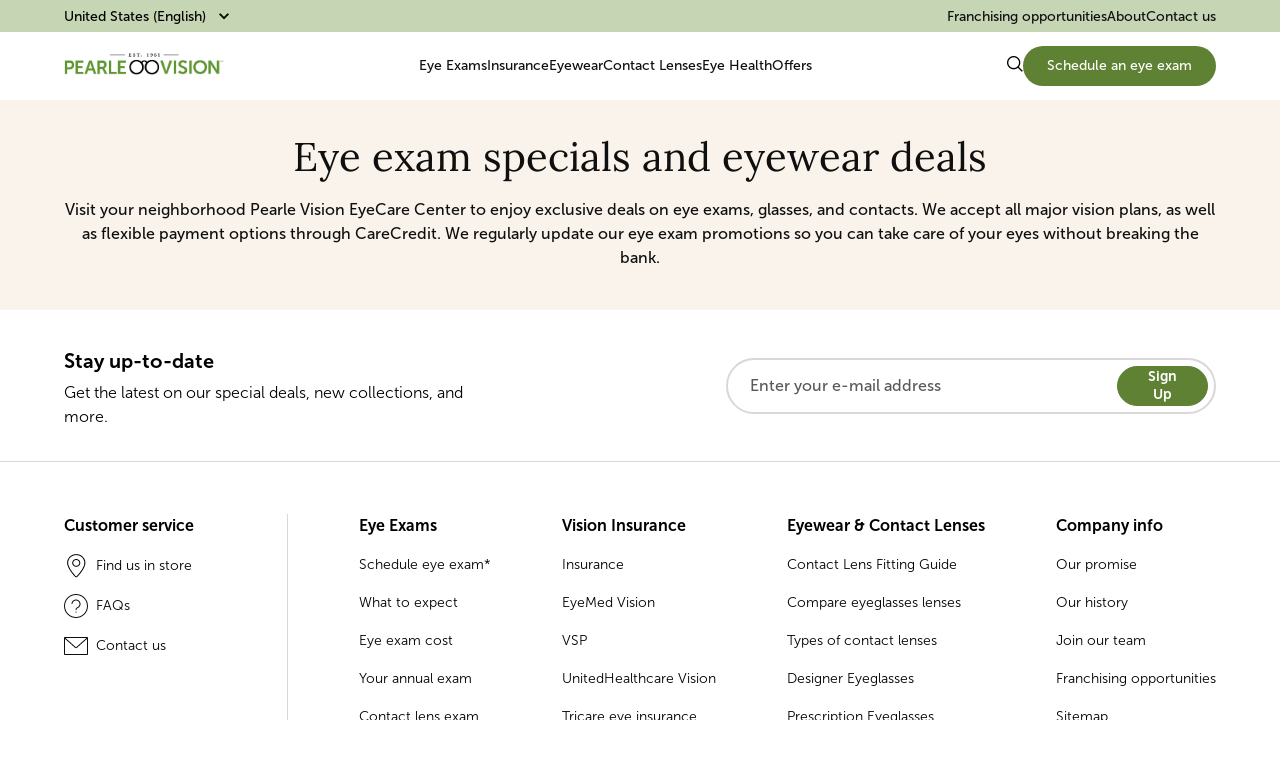

--- FILE ---
content_type: text/html; charset=utf-8
request_url: https://www.pearlevision.com/en-us/current-eyewear-promotions-us/
body_size: 25610
content:
<!DOCTYPE html><html lang="en"><head><meta charSet="utf-8"/><meta name="viewport" content="width=device-width, initial-scale=1"/><link rel="stylesheet" href="/_next/static/css/e117b442bd1e1b36.css" data-precedence="next"/><link rel="stylesheet" href="/_next/static/css/17b9bc8f95dcd114.css" data-precedence="next"/><link rel="stylesheet" href="/_next/static/css/d63d93fc7d94c99b.css" data-precedence="next"/><link rel="stylesheet" href="/_next/static/css/a0f88ad54c3fc73f.css" data-precedence="next"/><link rel="stylesheet" href="/_next/static/css/f4bdeb71c3fc7f23.css" data-precedence="next"/><link rel="stylesheet" href="/_next/static/css/6e698e8ad75df3ad.css" data-precedence="next"/><link rel="stylesheet" href="/_next/static/css/425f464eec954f7e.css" data-precedence="next"/><link rel="stylesheet" href="/_next/static/css/58e95ea8e3dca1cd.css" data-precedence="next"/><link rel="preload" as="script" fetchPriority="low" href="/_next/static/chunks/webpack-06e6185e458ce521.js"/><script src="/_next/static/chunks/fd9d1056-9f324e2d3dbb6854.js" async=""></script><script src="/_next/static/chunks/2117-1e83535b178c5349.js" async=""></script><script src="/_next/static/chunks/main-app-e35ae1193a9af127.js" async=""></script><script src="/_next/static/chunks/9317-e3ebf5e56a603fe9.js" async=""></script><script src="/_next/static/chunks/182-c0fb99ec20a167b9.js" async=""></script><script src="/_next/static/chunks/app/not-found-b92c53babe28b336.js" async=""></script><script src="/_next/static/chunks/9467-700db17e55fbce7c.js" async=""></script><script src="/_next/static/chunks/1846-c8211c0f551cbfdb.js" async=""></script><script src="/_next/static/chunks/1288-4c8adb60e662adc1.js" async=""></script><script src="/_next/static/chunks/898-8d2bda76870630d8.js" async=""></script><script src="/_next/static/chunks/6178-08a430fde27a5325.js" async=""></script><script src="/_next/static/chunks/8500-bba79c691d2b0359.js" async=""></script><script src="/_next/static/chunks/31-9d893e81d5256255.js" async=""></script><script src="/_next/static/chunks/app/%5Blang%5D/%5B%5B...route%5D%5D/page-ae816c9f690d464e.js" async=""></script><title>Eye Exam, Contacts &amp; Glasses Deals | Pearle Vision</title><meta name="description" content="Take advantage of our promotions and get the best deals on glasses, contacts, and eye exams. Explore our specials and save at a Pearle Vision EyeCare Center near you."/><meta name="keywords" content="eyeglass specials,eyeglass coupons"/><meta name="robots" content="index, follow"/><link rel="canonical" href="https://www.pearlevision.com/en-us/current-eyewear-promotions-us/"/><link rel="alternate" hrefLang="en-us" href="https://www.pearlevision.com/en-us/current-eyewear-promotions-us/"/><link rel="alternate" hrefLang="en-ca" href="https://www.pearlevision.com/en-ca/current-eyewear-promotions/"/><link rel="icon" href="/icon.ico?7b3d60b789456eb8" type="image/x-icon" sizes="16x16"/><script src="/_next/static/chunks/polyfills-42372ed130431b0a.js" noModule=""></script></head><body><div class="navigation styles_main__njZNW"><div class="styles_header__lt8gU"><div class="styles_header__desktop__xzCrU"><div class="styles_header__benefit-bar__ELw_4"><button class="styles_dropdown-anchor__JeQw7">United States (English)<style data-emotion="css q7mezt">.css-q7mezt{-webkit-user-select:none;-moz-user-select:none;-ms-user-select:none;user-select:none;width:1em;height:1em;display:inline-block;-webkit-flex-shrink:0;-ms-flex-negative:0;flex-shrink:0;-webkit-transition:fill 200ms cubic-bezier(0.4, 0, 0.2, 1) 0ms;transition:fill 200ms cubic-bezier(0.4, 0, 0.2, 1) 0ms;fill:currentColor;font-size:1.5rem;}</style><svg class="MuiSvgIcon-root MuiSvgIcon-fontSizeMedium styles_dropdown-arrow-icon__WnLw5 css-q7mezt" focusable="false" aria-hidden="true" viewBox="0 0 24 24" data-testid="KeyboardArrowDownIcon" style="transform:rotate(0deg)"><path d="M7.41 8.59 12 13.17l4.59-4.58L18 10l-6 6-6-6z"></path></svg></button><div class="styles_header__benefit-bar-main-cta__SvZsh"></div><ul class="styles_header__benefit-bar-list__nr1zb"><li><a target="_blank" href="https://www.ownapearlevision.com/">Franchising opportunities</a></li><li><a target="_self" href="/en-us/our-history/">About</a></li><li><a target="_self" href="/en-us/contact-us/">Contact us</a></li></ul></div><div class="styles_header__d-menu__smVPJ"><div class="styles_header__logo__6zPK2"><a href="/en-us/"><img alt="Logo" loading="lazy" width="160" height="80" decoding="async" data-nimg="1" style="color:transparent" src="/images/navigation/logo.png"/></a></div><ul class="styles_header__menu-list__BZTTx"><li class="styles_header__menu-list-item__oLgb_"><p class="styles_list-item__label__lIhww">Eye Exams</p><div class="styles_dropdownmenu__wrapper__wEUq7 styles_hide__cufy_"><div class="styles_dropdownmenu__group-of-menu-items__ahdVr"><div class="styles_group-of-menu-items__container__1cGLT"><div><p class="styles_dropdownmenu__group-of-menu-items--title__k88o6">Eye Exams</p><ul class="styles_dropdownmenu__group-of-menu-items--list__arCA5"><li class="styles_dropdownmenu__group-of-menu-items--list-item___x4MJ"><a data-element-id="MainNav_EyeExams" data-description="AnnualEyeExam" href="/en-us/eye-exam/your-annual-exam/">Annual eye exam</a></li><li class="styles_dropdownmenu__group-of-menu-items--list-item___x4MJ"><a data-element-id="MainNav_EyeExams" data-description="EyeExamCost" href="/en-us/eye-exam/eye-exam-cost/">Eye exam cost</a></li><li class="styles_dropdownmenu__group-of-menu-items--list-item___x4MJ"><a data-element-id="MainNav_EyeExams" data-description="ContactLensExam" href="/en-us/eye-exam/contact-lens-exams/">Contact lens exam</a></li></ul></div></div></div><div class="styles_dropdownmenu__big-menu-banner__5J9ob"><ul class="styles_dropdownmenu__big-menu-banner--list__sW7Q_"><li class="styles_dropdownmenu__big-menu-banner--list-item__JpDiX"><a data-element-id="MainNav_EyeExams" data-description="ScheduleAnEyeExam" class="styles_big-menu-banner__img__z7At9" href="/en-us/eye-care-center-locator/"><img alt="Schedule an eye exam" loading="lazy" decoding="async" data-nimg="fill" style="position:absolute;height:100%;width:100%;left:0;top:0;right:0;bottom:0;color:transparent" src="https://media.pearlevision.com/cms/caas/v1/media/188100/data/c3436bea277a3bbb185b88bf6c207745/schedule-an-eye-exam-picture.png"/></a><div class="styles_big-menu-banner__details__YStAh"><p class="styles_big-menu-banner__details--label__o__S5">Schedule an eye exam</p><a data-element-id="MainNav_Eye Exams" data-description="ScheduleAnEyeExam" class="styles_big-menu-banner__details--cta__FI84d" href="/en-us/eye-care-center-locator/">Learn more</a></div></li><li class="styles_dropdownmenu__big-menu-banner--list-item__JpDiX"><a data-element-id="MainNav_EyeExams" data-description="WhatToExpectFromAnEyeExam" class="styles_big-menu-banner__img__z7At9" href="/en-us/eye-exam/what-to-expect/"><img alt="What to expect from an eye exam" loading="lazy" decoding="async" data-nimg="fill" style="position:absolute;height:100%;width:100%;left:0;top:0;right:0;bottom:0;color:transparent" src="https://media.pearlevision.com/cms/caas/v1/media/188104/data/11c0a66ac17375a181c706986578ca55/what-to-expect-from-an-eye-exam-picture.png"/></a><div class="styles_big-menu-banner__details__YStAh"><p class="styles_big-menu-banner__details--label__o__S5">What to expect from an eye exam</p><a data-element-id="MainNav_Eye Exams" data-description="WhatToExpectFromAnEyeExam" class="styles_big-menu-banner__details--cta__FI84d" href="/en-us/eye-exam/what-to-expect/">Learn more</a></div></li><li class="styles_dropdownmenu__big-menu-banner--list-item__JpDiX"><a data-element-id="MainNav_EyeExams" data-description="5ReasonsEyeExamsAreImportant" class="styles_big-menu-banner__img__z7At9" href="/en-us/eye-exam/5-reasons-eye-exams-are-vital/"><img alt="5 reasons eye exams are important" loading="lazy" decoding="async" data-nimg="fill" style="position:absolute;height:100%;width:100%;left:0;top:0;right:0;bottom:0;color:transparent" src="https://media.pearlevision.com/cms/caas/v1/media/188096/data/e75dc5828d74c2b37f93cd57bf205613/eye-health-hub-picture.png"/></a><div class="styles_big-menu-banner__details__YStAh"><p class="styles_big-menu-banner__details--label__o__S5">5 reasons eye exams are important</p><a data-element-id="MainNav_Eye Exams" data-description="5ReasonsEyeExamsAreImportant" class="styles_big-menu-banner__details--cta__FI84d" href="/en-us/eye-exam/5-reasons-eye-exams-are-vital/">Learn more</a></div></li></ul></div></div></li><li class="styles_header__menu-list-item__oLgb_"><p class="styles_list-item__label__lIhww">Insurance</p><div class="styles_dropdownmenu__wrapper__wEUq7 styles_hide__cufy_"><div class="styles_dropdownmenu__group-of-menu-items__ahdVr"><div class="styles_group-of-menu-items__container__1cGLT"><div><p class="styles_dropdownmenu__group-of-menu-items--title__k88o6">Insurance Carriers</p><ul class="styles_dropdownmenu__group-of-menu-items--list__arCA5"><li class="styles_dropdownmenu__group-of-menu-items--list-item___x4MJ"><a data-element-id="MainNav_Insurance" data-description="VSP" href="/en-us/insurance/vsp/">VSP</a></li><li class="styles_dropdownmenu__group-of-menu-items--list-item___x4MJ"><a data-element-id="MainNav_Insurance" data-description="EyeMedVision" href="/en-us/insurance/eyemed-vision/">EyeMed Vision</a></li><li class="styles_dropdownmenu__group-of-menu-items--list-item___x4MJ"><a data-element-id="MainNav_Insurance" data-description="UnitedHealthcare" href="/en-us/insurance/unitedhealthcare-vision/">UnitedHealthcare</a></li><li class="styles_dropdownmenu__group-of-menu-items--list-item___x4MJ"><a data-element-id="MainNav_Insurance" data-description="TricareEyeInsurance" href="/en-us/insurance/tricare-eye-insurance/">Tricare eye insurance</a></li></ul></div></div></div><div class="styles_dropdownmenu__big-menu-banner__5J9ob"><ul class="styles_dropdownmenu__big-menu-banner--list__sW7Q_"><li class="styles_dropdownmenu__big-menu-banner--list-item__JpDiX"><a data-element-id="MainNav_Insurance" data-description="Insurance" class="styles_big-menu-banner__img__z7At9" href="/en-us/insurance/insurance/"><img alt="Insurance" loading="lazy" decoding="async" data-nimg="fill" style="position:absolute;height:100%;width:100%;left:0;top:0;right:0;bottom:0;color:transparent" src="https://media.pearlevision.com/cms/caas/v1/media/188088/data/228ef170f0731943e9bb4a296d2e45c2/insurance-picture.png"/></a><div class="styles_big-menu-banner__details__YStAh"><p class="styles_big-menu-banner__details--label__o__S5">Insurance</p><a data-element-id="MainNav_Insurance" data-description="Insurance" class="styles_big-menu-banner__details--cta__FI84d" href="/en-us/insurance/insurance/">Learn more</a></div></li><li class="styles_dropdownmenu__big-menu-banner--list-item__JpDiX"><a data-element-id="MainNav_Insurance" data-description="HSA&amp;FSABenefits" class="styles_big-menu-banner__img__z7At9" href="/en-us/insurance/hsa-and-fsa-benefits/"><img alt="HSA &amp; FSA Benefits" loading="lazy" decoding="async" data-nimg="fill" style="position:absolute;height:100%;width:100%;left:0;top:0;right:0;bottom:0;color:transparent" src="https://media.pearlevision.com/cms/caas/v1/media/188084/data/630445bf0652b056a10445d0c1e30500/hsa-fsa-benefits-picture.png"/></a><div class="styles_big-menu-banner__details__YStAh"><p class="styles_big-menu-banner__details--label__o__S5">HSA &amp; FSA Benefits</p><a data-element-id="MainNav_Insurance" data-description="HSA&amp;FSABenefits" class="styles_big-menu-banner__details--cta__FI84d" href="/en-us/insurance/hsa-and-fsa-benefits/">Learn more</a></div></li><li class="styles_dropdownmenu__big-menu-banner--list-item__JpDiX"><a data-element-id="MainNav_Insurance" data-description="Don&#x27;tLoseYourBenefits" class="styles_big-menu-banner__img__z7At9" href="/en-us/insurance/dont-lose-your-benefits/"><img alt="Don&#x27;t lose your benefits" loading="lazy" decoding="async" data-nimg="fill" style="position:absolute;height:100%;width:100%;left:0;top:0;right:0;bottom:0;color:transparent" src="https://media.pearlevision.com/cms/caas/v1/media/188080/data/fdda72eb7c305735617d81d86cd79143/dont-loose-your-benefits-picture.png"/></a><div class="styles_big-menu-banner__details__YStAh"><p class="styles_big-menu-banner__details--label__o__S5">Don&#x27;t lose your benefits</p><a data-element-id="MainNav_Insurance" data-description="Don&#x27;tLoseYourBenefits" class="styles_big-menu-banner__details--cta__FI84d" href="/en-us/insurance/dont-lose-your-benefits/">Learn more</a></div></li></ul></div></div></li><li class="styles_header__menu-list-item__oLgb_"><p class="styles_list-item__label__lIhww">Eyewear</p><div class="styles_dropdownmenu__wrapper__wEUq7 styles_hide__cufy_"><div class="styles_dropdownmenu__list-of-brands-icons__T7vwg"><p class="styles_dropdownmenu__list-of-brands-icons--title__w5lNz">Designer Eyewear Brands</p><ul class="styles_dropdownmenu__list-of-brands-icons--list__1KWXp"><li class="styles_dropdownmenu__list-of-brands-icons--list-item__rd1Vw"><a data-element-id="MainNav_Eyewear" data-description="ArmaniExchangeGlasses&amp;Sunglasses" href="/en-us/armani-exchange-glasses/"><img alt="Armani Exchange Glasses &amp; Sunglasses" loading="lazy" width="130" height="65" decoding="async" data-nimg="1" style="color:transparent" src="https://media.pearlevision.com/cms/caas/v1/media/332/data/7abc8152756b9896c6ad6674dd566b9a/armani-exchange-logo.svg"/></a></li><li class="styles_dropdownmenu__list-of-brands-icons--list-item__rd1Vw"><a data-element-id="MainNav_Eyewear" data-description="BurberryEyeglasses&amp;Frames" href="/en-us/burberry-glasses/"><img alt="Burberry Eyeglasses &amp; Frames" loading="lazy" width="130" height="65" decoding="async" data-nimg="1" style="color:transparent" src="https://media.pearlevision.com/cms/caas/v1/media/336/data/0607fee55a6d9fb81ff4e9ec11a0a36b/burberry-logo.svg"/></a></li><li class="styles_dropdownmenu__list-of-brands-icons--list-item__rd1Vw"><a data-element-id="MainNav_Eyewear" data-description="CoachEyeglasses&amp;Frames" href="/en-us/coach-glasses/"><img alt="Coach Eyeglasses &amp; Frames" loading="lazy" width="130" height="65" decoding="async" data-nimg="1" style="color:transparent" src="https://media.pearlevision.com/cms/caas/v1/media/340/data/1a0f850493a667553e210a1612e419b8/coach-logo.svg"/></a></li><li class="styles_dropdownmenu__list-of-brands-icons--list-item__rd1Vw"><a data-element-id="MainNav_Eyewear" data-description="MichaelKorsEyeglasses&amp;Frames" href="/en-us/michael-kors-glasses/"><img alt="Michael Kors Eyeglasses &amp; Frames" loading="lazy" width="130" height="65" decoding="async" data-nimg="1" style="color:transparent" src="https://media.pearlevision.com/cms/caas/v1/media/350/data/144556f518c475398531ffbfc9f0ec08/michael-kors-logo.svg"/></a></li><li class="styles_dropdownmenu__list-of-brands-icons--list-item__rd1Vw"><a data-element-id="MainNav_Eyewear" data-description="OakleyEyeglasses&amp;Frames" href="/en-us/oakley-glasses/"><img alt="Oakley Eyeglasses &amp; Frames" loading="lazy" width="130" height="65" decoding="async" data-nimg="1" style="color:transparent" src="https://media.pearlevision.com/cms/caas/v1/media/352/data/2d5b12044adfc7c1265286261e5ae78f/oakley-logo.svg"/></a></li><li class="styles_dropdownmenu__list-of-brands-icons--list-item__rd1Vw"><a data-element-id="MainNav_Eyewear" data-description="PoloRalphLaurenEyeglasses&amp;Frames" href="/en-us/polo-glasses/"><img alt="Polo Ralph Lauren Eyeglasses &amp; Frames" loading="lazy" width="130" height="65" decoding="async" data-nimg="1" style="color:transparent" src="https://media.pearlevision.com/cms/caas/v1/media/358/data/f198d0326fd81e88aeda22a67dcfa3cb/polo-ralph-lauren-logo.svg"/></a></li><li class="styles_dropdownmenu__list-of-brands-icons--list-item__rd1Vw"><a data-element-id="MainNav_Eyewear" data-description="PradaEyeglasses&amp;Frames" href="/en-us/prada-glasses/"><img alt="Prada Eyeglasses &amp; Frames" loading="lazy" width="130" height="65" decoding="async" data-nimg="1" style="color:transparent" src="https://media.pearlevision.com/cms/caas/v1/media/360/data/3beea2cd23adb1d75e285033a1d7fd53/prada-logo.svg"/></a></li><li class="styles_dropdownmenu__list-of-brands-icons--list-item__rd1Vw"><a data-element-id="MainNav_Eyewear" data-description="RalphLaurenEyeglasses&amp;Frames" href="/en-us/ralph-lauren-glasses/"><img alt="Ralph Lauren Eyeglasses &amp; Frames" loading="lazy" width="130" height="65" decoding="async" data-nimg="1" style="color:transparent" src="https://media.pearlevision.com/cms/caas/v1/media/362/data/5ca8125de0d8d77d7a5602710b6ab0d5/ralph-lauren-logo.svg"/></a></li><li class="styles_dropdownmenu__list-of-brands-icons--list-item__rd1Vw"><a data-element-id="MainNav_Eyewear" data-description="Ray-BanGlasses&amp;Sunglasses" href="/en-us/ray-ban-glasses/"><img alt="Ray-Ban Glasses &amp; Sunglasses" loading="lazy" width="130" height="65" decoding="async" data-nimg="1" style="color:transparent" src="https://media.pearlevision.com/cms/caas/v1/media/364/data/bd8c1017c43c5e099683ab3a8be6fa88/ray-ban-logo.svg"/></a></li><li class="styles_dropdownmenu__list-of-brands-icons--list-item__rd1Vw"><a data-element-id="MainNav_Eyewear" data-description="ToryBurchEyeglasses&amp;Frames" href="/en-us/tory-burch-glasses/"><img alt="Tory Burch Eyeglasses &amp; Frames" loading="lazy" width="130" height="65" decoding="async" data-nimg="1" style="color:transparent" src="https://media.pearlevision.com/cms/caas/v1/media/372/data/43d8b5452ec89147660fd501049d7f58/tory-burch-logo.svg"/></a></li><li class="styles_dropdownmenu__list-of-brands-icons--list-item__rd1Vw"><a data-element-id="MainNav_Eyewear" data-description="VersaceGlasses&amp;Sunglasses" href="/en-us/versace-glasses/"><img alt="Versace Glasses &amp; Sunglasses" loading="lazy" width="130" height="65" decoding="async" data-nimg="1" style="color:transparent" src="https://media.pearlevision.com/cms/caas/v1/media/380/data/8a9a1f355f1bebedf825c3174fa9fd40/versace-logo.svg"/></a></li><li class="styles_dropdownmenu__list-of-brands-icons--list-item__rd1Vw"><a data-element-id="MainNav_Eyewear" data-description="VogueGlasses&amp;Sunglasses" href="/en-us/vogue-glasses/"><img alt="Vogue Glasses &amp; Sunglasses" loading="lazy" width="130" height="65" decoding="async" data-nimg="1" style="color:transparent" src="https://media.pearlevision.com/cms/caas/v1/media/384/data/797401cdd653f69208ad5bca28f7dce6/vogue-logo.svg"/></a></li><li class="styles_dropdownmenu__list-of-brands-icons--list-item__rd1Vw"><a data-element-id="MainNav_Eyewear" data-description="" href="/en-us/oakley-meta-glasses/"><img alt="" loading="lazy" width="130" height="65" decoding="async" data-nimg="1" style="color:transparent" src="https://media.pearlevision.com/cms/caas/v1/media/222460/data/9c210087687a60f7849b26e3e7695e2b/oakley-meta-logo.svg"/></a></li><div class="styles_dropdownmenu__list-of-brands--cta__US3wx"><a href="/en-us/glasses-frames-lenses/designer-eyeglasses-brands/">All brands</a></div></ul></div><div class="styles_dropdownmenu__group-of-menu-items__ahdVr"><div class="styles_group-of-menu-items__container__1cGLT"><div><p class="styles_dropdownmenu__group-of-menu-items--title__k88o6">Lenses &amp; Frames</p><ul class="styles_dropdownmenu__group-of-menu-items--list__arCA5"><li class="styles_dropdownmenu__group-of-menu-items--list-item___x4MJ"><a data-element-id="MainNav_Eyewear" data-description="Essilor® Stellest® lenses" href="/en-us/glasses-frames-lenses/stellest/">Essilor® Stellest® lenses</a></li><li class="styles_dropdownmenu__group-of-menu-items--list-item___x4MJ"><a data-element-id="MainNav_Eyewear" data-description="PrescriptionLenses" href="/en-us/glasses-frames-lenses/prescription-eyeglasses-lenses/">Prescription lenses</a></li><li class="styles_dropdownmenu__group-of-menu-items--list-item___x4MJ"><a data-element-id="MainNav_Eyewear" data-description="KidsEyeglasses" href="/en-us/glasses-frames-lenses/kids-eyeglasses/">Kids eyeglasses</a></li><li class="styles_dropdownmenu__group-of-menu-items--list-item___x4MJ"><a data-element-id="MainNav_Eyewear" data-description="TransitionsLenses" href="/en-us/glasses-frames-lenses/transition-lenses/">Transitions lenses</a></li><li class="styles_dropdownmenu__group-of-menu-items--list-item___x4MJ"><a data-element-id="MainNav_Eyewear" data-description="RXSunglasses" href="/en-us/glasses-frames-lenses/you-need-rx-sunglasses/">RX sunglasses</a></li><li class="styles_dropdownmenu__group-of-menu-items--list-item___x4MJ"><a data-element-id="MainNav_Eyewear" data-description="ComputerGlasses" href="/en-us/glasses-frames-lenses/computer-glasses/">Computer glasses</a></li><li class="styles_dropdownmenu__group-of-menu-items--list-item___x4MJ"><a data-element-id="MainNav_Eyewear" data-description="NightDrivingGlasses" href="/en-us/glasses-frames-lenses/night-driving-glasses/">Night driving glasses</a></li><li class="styles_dropdownmenu__group-of-menu-items--list-item___x4MJ"><a data-element-id="MainNav_Eyewear" data-description="CompareEyeglassesLenses" href="/en-us/glasses-frames-lenses/compare-eyeglasses-lenses/">Compare eyeglasses lenses</a></li><li class="styles_dropdownmenu__group-of-menu-items--list-item___x4MJ"><a data-element-id="MainNav_Eyewear" data-description="FrameStyles" href="/en-us/glasses-frames-lenses/frame-styles/">Frame styles</a></li><li class="styles_dropdownmenu__group-of-menu-items--list-item___x4MJ"><a data-element-id="MainNav_Eyewear" data-description="PearleEyewearProtectionPlan" href="/en-us/glasses-frames-lenses/pepp/">Pearle Eyewear Protection Plan</a></li></ul></div></div></div></div></li><li class="styles_header__menu-list-item__oLgb_"><p class="styles_list-item__label__lIhww">Contact Lenses</p><div class="styles_dropdownmenu__wrapper__wEUq7 styles_hide__cufy_"><div class="styles_dropdownmenu__list-of-brands-icons__T7vwg"><p class="styles_dropdownmenu__list-of-brands-icons--title__w5lNz">Contact Lenses Brands</p><ul class="styles_dropdownmenu__list-of-brands-icons--list__1KWXp"><li class="styles_dropdownmenu__list-of-brands-icons--list-item__rd1Vw"><div><img alt="Acuvue" loading="lazy" width="130" height="65" decoding="async" data-nimg="1" style="color:transparent" src="https://media.pearlevision.com/cms/caas/v1/media/87464/data/372ef9a93ac49e25e1eff1388e2dc028/acuvue-logo.svg"/></div></li><li class="styles_dropdownmenu__list-of-brands-icons--list-item__rd1Vw"><div><img alt="Total Contact Lenses" loading="lazy" width="130" height="65" decoding="async" data-nimg="1" style="color:transparent" src="https://media.pearlevision.com/cms/caas/v1/media/87444/data/42fd764ce17dce9610fc57f5c3159351/total-contact-lenses-logo.svg"/></div></li><li class="styles_dropdownmenu__list-of-brands-icons--list-item__rd1Vw"><div><img alt="Dailies Total" loading="lazy" width="130" height="65" decoding="async" data-nimg="1" style="color:transparent" src="https://media.pearlevision.com/cms/caas/v1/media/87450/data/30cf09132ee1df819f871462f4201ee1/dailies-total-logo.svg"/></div></li><li class="styles_dropdownmenu__list-of-brands-icons--list-item__rd1Vw"><div><img alt="Precision" loading="lazy" width="130" height="65" decoding="async" data-nimg="1" style="color:transparent" src="https://media.pearlevision.com/cms/caas/v1/media/87446/data/f672e137d8a3b916ea67f7601212d820/precision-logo.svg"/></div></li><li class="styles_dropdownmenu__list-of-brands-icons--list-item__rd1Vw"><div><img alt="Bausch Lomb Ultra" loading="lazy" width="130" height="65" decoding="async" data-nimg="1" style="color:transparent" src="https://media.pearlevision.com/cms/caas/v1/media/87456/data/2ecf061fcb9b5ffdbaed8fa7579b2270/bausch-lomb-ultra-logo.svg"/></div></li><li class="styles_dropdownmenu__list-of-brands-icons--list-item__rd1Vw"><div><img alt="Bausch Lomb Biotrue" loading="lazy" width="130" height="65" decoding="async" data-nimg="1" style="color:transparent" src="https://media.pearlevision.com/cms/caas/v1/media/87460/data/edbee4718548ec992c1888b5a02faa93/bausch-lomb-biotrue-logo.svg"/></div></li><li class="styles_dropdownmenu__list-of-brands-icons--list-item__rd1Vw"><div><img alt="Bausch Lomb Softlens" loading="lazy" width="130" height="65" decoding="async" data-nimg="1" style="color:transparent" src="https://media.pearlevision.com/cms/caas/v1/media/87458/data/8927f0c84c8fb2f66f027e26461bf6b2/bausch-lomb-softlens-logo.svg"/></div></li><li class="styles_dropdownmenu__list-of-brands-icons--list-item__rd1Vw"><div><img alt="Myday" loading="lazy" width="130" height="65" decoding="async" data-nimg="1" style="color:transparent" src="https://media.pearlevision.com/cms/caas/v1/media/87448/data/52cfc311499e91124bba6123f1e956a6/myday-logo.svg"/></div></li><li class="styles_dropdownmenu__list-of-brands-icons--list-item__rd1Vw"><div><img alt="Clariti" loading="lazy" width="130" height="65" decoding="async" data-nimg="1" style="color:transparent" src="https://media.pearlevision.com/cms/caas/v1/media/87452/data/00f6891fd428ffbf250d03f5739e926b/clariti-logo.svg"/></div></li><li class="styles_dropdownmenu__list-of-brands-icons--list-item__rd1Vw"><div><img alt="Biofinity" loading="lazy" width="130" height="65" decoding="async" data-nimg="1" style="color:transparent" src="https://media.pearlevision.com/cms/caas/v1/media/87454/data/6f76dcce6cf586edf543985a3bc01d2e/biofinity-logo.svg"/></div></li><li class="styles_dropdownmenu__list-of-brands-icons--list-item__rd1Vw"><div><img alt="Avaira Vitality" loading="lazy" width="130" height="65" decoding="async" data-nimg="1" style="color:transparent" src="https://media.pearlevision.com/cms/caas/v1/media/87462/data/4b41a9cec87c64a79decf93f5e0feb08/avaira-vitality-logo.svg"/></div></li><div class="styles_dropdownmenu__list-of-brands--cta__US3wx"><a href="/en-us/contact-lenses/contact-brands-pearle-vision-carries/">All brands</a></div></ul></div><div class="styles_dropdownmenu__group-of-menu-items__ahdVr"><div class="styles_group-of-menu-items__container__1cGLT"><div><p class="styles_dropdownmenu__group-of-menu-items--title__k88o6">Contact Lenses</p><ul class="styles_dropdownmenu__group-of-menu-items--list__arCA5"><li class="styles_dropdownmenu__group-of-menu-items--list-item___x4MJ"><a data-element-id="MainNav_ContactLenses" data-description="ContactLensFitting" href="/en-us/contact-lenses/contact-lenses-contact-lens-fitting/">Contact lens fitting</a></li><li class="styles_dropdownmenu__group-of-menu-items--list-item___x4MJ"><a data-element-id="MainNav_ContactLenses" data-description="ReadingGlasses&amp;Contacts" href="/en-us/contact-lenses/reading-glasses-and-contacts/">Reading glasses &amp; contacts</a></li><li class="styles_dropdownmenu__group-of-menu-items--list-item___x4MJ"><a data-element-id="MainNav_ContactLenses" data-description="HowToPutInAndTakeOutContacts" href="/en-us/contact-lenses/how-to-put-in-and-take-out-contacts/">How to put in and take out contacts</a></li><li class="styles_dropdownmenu__group-of-menu-items--list-item___x4MJ"><a data-element-id="MainNav_ContactLenses" data-description="ContactsVsGlasses" href="/en-us/contact-lenses/contacts-vs-glasses/">Contacts vs glasses</a></li></ul></div></div></div></div></li><li class="styles_header__menu-list-item__oLgb_"><p class="styles_list-item__label__lIhww">Eye Health</p><div class="styles_dropdownmenu__wrapper__wEUq7 styles_hide__cufy_"><div class="styles_dropdownmenu__group-of-menu-items__ahdVr"><div class="styles_group-of-menu-items__container__1cGLT"><div><p class="styles_dropdownmenu__group-of-menu-items--title__k88o6">Eye Conditions</p><ul class="styles_dropdownmenu__group-of-menu-items--list__arCA5"><li class="styles_dropdownmenu__group-of-menu-items--list-item___x4MJ"><a data-element-id="MainNav_EyeHealth" data-description="CommonEyeConditions" href="/en-us/eye-condition/common-eye-conditions/">Common eye conditions</a></li><li class="styles_dropdownmenu__group-of-menu-items--list-item___x4MJ"><a data-element-id="MainNav_EyeHealth" data-description="DigitalEyeStrain" href="/en-us/eye-condition/what-is-digital-eye-strain/">Digital eye strain</a></li><li class="styles_dropdownmenu__group-of-menu-items--list-item___x4MJ"><a data-element-id="MainNav_EyeHealth" data-description="EyeAllergies" href="/en-us/eye-condition/eye-allergies/">Eye allergies</a></li><li class="styles_dropdownmenu__group-of-menu-items--list-item___x4MJ"><a data-element-id="MainNav_EyeHealth" data-description="Astigmatism" href="/en-us/eye-condition/astigmatism/">Astigmatism</a></li><li class="styles_dropdownmenu__group-of-menu-items--list-item___x4MJ"><a data-element-id="MainNav_EyeHealth" data-description="BlurryVision" href="/en-us/eye-condition/blurry-vision/">Blurry vision</a></li><li class="styles_dropdownmenu__group-of-menu-items--list-item___x4MJ"><a data-element-id="MainNav_EyeHealth" data-description="Cataracts" href="/en-us/eye-condition/cataracts/">Cataracts</a></li><li class="styles_dropdownmenu__group-of-menu-items--list-item___x4MJ"><a data-element-id="MainNav_EyeHealth" data-description="ColorBlindness" href="/en-us/eye-condition/color-blind/">Color blindness</a></li><li class="styles_dropdownmenu__group-of-menu-items--list-item___x4MJ"><a data-element-id="MainNav_EyeHealth" data-description="DiabeticEyeCare" href="/en-us/eye-condition/diabetic-eye-care/">Diabetic eye care</a></li><li class="styles_dropdownmenu__group-of-menu-items--list-item___x4MJ"><a data-element-id="MainNav_EyeHealth" data-description="Glaucoma" href="/en-us/eye-condition/glaucoma/">Glaucoma</a></li></ul></div></div></div><div class="styles_dropdownmenu__group-of-menu-items__ahdVr"><div class="styles_group-of-menu-items__container__1cGLT"><div><p class="styles_dropdownmenu__group-of-menu-items--title__k88o6">Senior Eye Care</p><ul class="styles_dropdownmenu__group-of-menu-items--list__arCA5"><li class="styles_dropdownmenu__group-of-menu-items--list-item___x4MJ"><a data-element-id="MainNav_EyeHealth" data-description="AgingEyes" href="/en-us/senior-eye-care/aging-eyes-senior-eye-care/">Aging eyes</a></li></ul></div><div><p class="styles_dropdownmenu__group-of-menu-items--title__k88o6">Kids Eye Care</p><ul class="styles_dropdownmenu__group-of-menu-items--list__arCA5"><li class="styles_dropdownmenu__group-of-menu-items--list-item___x4MJ"><a data-element-id="MainNav_EyeHealth" data-description="EyeCareForChildren" href="/en-us/kids-eye-care/eye-care-for-children/">Eye care for children</a></li><li class="styles_dropdownmenu__group-of-menu-items--list-item___x4MJ"><a data-element-id="MainNav_EyeHealth" data-description="SignsYourChildHasPoorVision" href="/en-us/kids-eye-care/5-signs-your-kids-might-have-poor-vision/">Signs your child has poor vision</a></li></ul></div></div></div><div class="styles_dropdownmenu__group-of-menu-items-plus-banners__j1GJl"><div class="styles_group-of-menu-items-plus-banners__container__msneB"><div><p class="styles_dropdownmenu__group-of-menu-items-plus-banners--title__uMI4j">Eye Health Tips</p><ul class="styles_dropdownmenu__group-of-menu-items-plus-banners--list__UqZQZ"><li class="styles_dropdownmenu__group-of-menu-items-plus-banners--list-item__S9uc4"><a href="/en-us/eye-health-tips/eye-care-tips/">Eye care tips</a></li><li class="styles_dropdownmenu__group-of-menu-items-plus-banners--list-item__S9uc4"><a href="/en-us/eye-health-tips/5-seasonal-eye-care-tips/">Seasonal eye care tips</a></li><li class="styles_dropdownmenu__group-of-menu-items-plus-banners--list-item__S9uc4"><a href="/en-us/eye-health-tips/protect-eyes-during-screen-time/">How to protect eyes during screen time</a></li></ul></div></div></div></div></li><li class="styles_header__menu-list-item__oLgb_"><a class="styles_list-item__label__lIhww" href="/en-us/current-eyewear-promotions-us/">Offers</a></li></ul><div class="styles_header__other-links__bGCAb"><div class="styles_header__icon-search__e1Y86"><img alt="Logo" loading="lazy" width="16" height="16" decoding="async" data-nimg="1" style="color:transparent" src="/images/navigation/search.png"/></div><div class="styles_header__sched-eye-exam__iPfg1"><a href="/en-us/eye-care-center-locator/">Schedule an eye exam</a></div></div></div></div><div class="styles_header__mobile__qabHy"><div class="styles_header__m-menu__9of6i"><div class="styles_header__icon-hamburger__oiAo8"><img alt="Hamburger Icon" loading="lazy" width="16" height="16" decoding="async" data-nimg="1" style="color:transparent" src="/images/navigation/hamburger.svg"/></div><div class="styles_header__logo__6zPK2"><a href="/en-us/"><img alt="Logo" loading="lazy" width="144" height="20" decoding="async" data-nimg="1" style="color:transparent" src="/images/navigation/logo.png"/></a></div><div class="styles_header__icon-search__e1Y86"><img alt="Logo" loading="lazy" width="16" height="16" decoding="async" data-nimg="1" style="color:transparent" src="/images/navigation/search.png"/></div></div><div class="styles_header__schedule-an-eyam__VkRud"><a href="/en-us/eye-care-center-locator/">Schedule an eye exam</a></div><div class="styles_header__navigation_container__HQHej"><div class="styles_header__navigation__Hz0lm styles_header__navigation--close__G2UQe"><ul class="styles_header__navigation__list__JMsyp"><li class="styles_header__navigation__list-item__ofqI3"><div class="styles_header__navigation__list-item--dropdown-hidden__YGf8N"><p class="styles_list-item__label__lIhww">Eye Exams</p><img alt="Arrow Right Icon" loading="lazy" width="16" height="16" decoding="async" data-nimg="1" style="color:transparent" src="/images/navigation/arrow_right.svg"/></div></li><div class="styles_dropdownmenu__wrapper__KMOrK styles_dropdownmenu__wrapper--inactive__MaMPy"><div class="styles_dropdownmenu__group-of-menu-items__vP_mQ"><div><p class="styles_dropdownmenu__group-of-menu-items--title__oTJQl">Eye Exams</p><ul class="styles_dropdownmenu__group-of-menu-items--list__A2FEf"><li class="styles_dropdownmenu__group-of-menu-items--list-item__z4fKY"><a href="/en-us/eye-exam/your-annual-exam/">Annual eye exam</a></li><li class="styles_dropdownmenu__group-of-menu-items--list-item__z4fKY"><a href="/en-us/eye-exam/eye-exam-cost/">Eye exam cost</a></li><li class="styles_dropdownmenu__group-of-menu-items--list-item__z4fKY"><a href="/en-us/eye-exam/contact-lens-exams/">Contact lens exam</a></li></ul></div></div><div class="styles_dropdownmenu__big-menu-banner__oRV0y"><ul class="styles_dropdownmenu__big-menu-banner--list__C6QEe"><li class="styles_dropdownmenu__big-menu-banner--list-item__Aq628"><a class="styles_big-menu-banner__img__q0F4A" href="/en-us/eye-care-center-locator/"><img alt="Schedule an eye exam" loading="lazy" width="80" height="80" decoding="async" data-nimg="1" style="color:transparent" src="https://media.pearlevision.com/cms/caas/v1/media/188100/data/c3436bea277a3bbb185b88bf6c207745/schedule-an-eye-exam-picture.png"/></a><div class="styles_big-menu-banner__details__5Gb2c"><p class="styles_big-menu-banner__details--label__2RPLn">Schedule an eye exam</p><a class="styles_big-menu-banner__details--cta__3ooo_" href="/en-us/eye-care-center-locator/">Learn more</a></div></li><li class="styles_dropdownmenu__big-menu-banner--list-item__Aq628"><a class="styles_big-menu-banner__img__q0F4A" href="/en-us/eye-exam/what-to-expect/"><img alt="What to expect from an eye exam" loading="lazy" width="80" height="80" decoding="async" data-nimg="1" style="color:transparent" src="https://media.pearlevision.com/cms/caas/v1/media/188104/data/11c0a66ac17375a181c706986578ca55/what-to-expect-from-an-eye-exam-picture.png"/></a><div class="styles_big-menu-banner__details__5Gb2c"><p class="styles_big-menu-banner__details--label__2RPLn">What to expect from an eye exam</p><a class="styles_big-menu-banner__details--cta__3ooo_" href="/en-us/eye-exam/what-to-expect/">Learn more</a></div></li><li class="styles_dropdownmenu__big-menu-banner--list-item__Aq628"><a class="styles_big-menu-banner__img__q0F4A" href="/en-us/eye-exam/5-reasons-eye-exams-are-vital/"><img alt="5 reasons eye exams are important" loading="lazy" width="80" height="80" decoding="async" data-nimg="1" style="color:transparent" src="https://media.pearlevision.com/cms/caas/v1/media/188096/data/e75dc5828d74c2b37f93cd57bf205613/eye-health-hub-picture.png"/></a><div class="styles_big-menu-banner__details__5Gb2c"><p class="styles_big-menu-banner__details--label__2RPLn">5 reasons eye exams are important</p><a class="styles_big-menu-banner__details--cta__3ooo_" href="/en-us/eye-exam/5-reasons-eye-exams-are-vital/">Learn more</a></div></li></ul></div></div><li class="styles_header__navigation__list-item__ofqI3"><div class="styles_header__navigation__list-item--dropdown-hidden__YGf8N"><p class="styles_list-item__label__lIhww">Insurance</p><img alt="Arrow Right Icon" loading="lazy" width="16" height="16" decoding="async" data-nimg="1" style="color:transparent" src="/images/navigation/arrow_right.svg"/></div></li><div class="styles_dropdownmenu__wrapper__KMOrK styles_dropdownmenu__wrapper--inactive__MaMPy"><div class="styles_dropdownmenu__group-of-menu-items__vP_mQ"><div><p class="styles_dropdownmenu__group-of-menu-items--title__oTJQl">Insurance Carriers</p><ul class="styles_dropdownmenu__group-of-menu-items--list__A2FEf"><li class="styles_dropdownmenu__group-of-menu-items--list-item__z4fKY"><a href="/en-us/insurance/vsp/">VSP</a></li><li class="styles_dropdownmenu__group-of-menu-items--list-item__z4fKY"><a href="/en-us/insurance/eyemed-vision/">EyeMed Vision</a></li><li class="styles_dropdownmenu__group-of-menu-items--list-item__z4fKY"><a href="/en-us/insurance/unitedhealthcare-vision/">UnitedHealthcare</a></li><li class="styles_dropdownmenu__group-of-menu-items--list-item__z4fKY"><a href="/en-us/insurance/tricare-eye-insurance/">Tricare eye insurance</a></li></ul></div></div><div class="styles_dropdownmenu__big-menu-banner__oRV0y"><ul class="styles_dropdownmenu__big-menu-banner--list__C6QEe"><li class="styles_dropdownmenu__big-menu-banner--list-item__Aq628"><a class="styles_big-menu-banner__img__q0F4A" href="/en-us/insurance/insurance/"><img alt="Insurance" loading="lazy" width="80" height="80" decoding="async" data-nimg="1" style="color:transparent" src="https://media.pearlevision.com/cms/caas/v1/media/188088/data/228ef170f0731943e9bb4a296d2e45c2/insurance-picture.png"/></a><div class="styles_big-menu-banner__details__5Gb2c"><p class="styles_big-menu-banner__details--label__2RPLn">Insurance</p><a class="styles_big-menu-banner__details--cta__3ooo_" href="/en-us/insurance/insurance/">Learn more</a></div></li><li class="styles_dropdownmenu__big-menu-banner--list-item__Aq628"><a class="styles_big-menu-banner__img__q0F4A" href="/en-us/insurance/hsa-and-fsa-benefits/"><img alt="HSA &amp; FSA Benefits" loading="lazy" width="80" height="80" decoding="async" data-nimg="1" style="color:transparent" src="https://media.pearlevision.com/cms/caas/v1/media/188084/data/630445bf0652b056a10445d0c1e30500/hsa-fsa-benefits-picture.png"/></a><div class="styles_big-menu-banner__details__5Gb2c"><p class="styles_big-menu-banner__details--label__2RPLn">HSA &amp; FSA Benefits</p><a class="styles_big-menu-banner__details--cta__3ooo_" href="/en-us/insurance/hsa-and-fsa-benefits/">Learn more</a></div></li><li class="styles_dropdownmenu__big-menu-banner--list-item__Aq628"><a class="styles_big-menu-banner__img__q0F4A" href="/en-us/insurance/dont-lose-your-benefits/"><img alt="Don&#x27;t lose your benefits" loading="lazy" width="80" height="80" decoding="async" data-nimg="1" style="color:transparent" src="https://media.pearlevision.com/cms/caas/v1/media/188080/data/fdda72eb7c305735617d81d86cd79143/dont-loose-your-benefits-picture.png"/></a><div class="styles_big-menu-banner__details__5Gb2c"><p class="styles_big-menu-banner__details--label__2RPLn">Don&#x27;t lose your benefits</p><a class="styles_big-menu-banner__details--cta__3ooo_" href="/en-us/insurance/dont-lose-your-benefits/">Learn more</a></div></li></ul></div></div><li class="styles_header__navigation__list-item__ofqI3"><div class="styles_header__navigation__list-item--dropdown-hidden__YGf8N"><p class="styles_list-item__label__lIhww">Eyewear</p><img alt="Arrow Right Icon" loading="lazy" width="16" height="16" decoding="async" data-nimg="1" style="color:transparent" src="/images/navigation/arrow_right.svg"/></div></li><div class="styles_dropdownmenu__wrapper__KMOrK styles_dropdownmenu__wrapper--inactive__MaMPy"><div class="styles_dropdownmenu__list-of-brands-icons__IA3Lq"><p class="styles_dropdownmenu__list-of-brands-icons--title__31xWD">Designer Eyewear Brands</p><ul class="styles_dropdownmenu__list-of-brands-icons--list__2M8Jy"><li class="styles_dropdownmenu__list-of-brands-icons--list-item__YjGi8"><a href="/en-us/armani-exchange-glasses/"><img alt="Armani Exchange Glasses &amp; Sunglasses" loading="lazy" width="130" height="65" decoding="async" data-nimg="1" style="color:transparent" src="https://media.pearlevision.com/cms/caas/v1/media/332/data/7abc8152756b9896c6ad6674dd566b9a/armani-exchange-logo.svg"/></a></li><li class="styles_dropdownmenu__list-of-brands-icons--list-item__YjGi8"><a href="/en-us/burberry-glasses/"><img alt="Burberry Eyeglasses &amp; Frames" loading="lazy" width="130" height="65" decoding="async" data-nimg="1" style="color:transparent" src="https://media.pearlevision.com/cms/caas/v1/media/336/data/0607fee55a6d9fb81ff4e9ec11a0a36b/burberry-logo.svg"/></a></li><li class="styles_dropdownmenu__list-of-brands-icons--list-item__YjGi8"><a href="/en-us/coach-glasses/"><img alt="Coach Eyeglasses &amp; Frames" loading="lazy" width="130" height="65" decoding="async" data-nimg="1" style="color:transparent" src="https://media.pearlevision.com/cms/caas/v1/media/340/data/1a0f850493a667553e210a1612e419b8/coach-logo.svg"/></a></li><li class="styles_dropdownmenu__list-of-brands-icons--list-item__YjGi8"><a href="/en-us/michael-kors-glasses/"><img alt="Michael Kors Eyeglasses &amp; Frames" loading="lazy" width="130" height="65" decoding="async" data-nimg="1" style="color:transparent" src="https://media.pearlevision.com/cms/caas/v1/media/350/data/144556f518c475398531ffbfc9f0ec08/michael-kors-logo.svg"/></a></li><li class="styles_dropdownmenu__list-of-brands-icons--list-item__YjGi8"><a href="/en-us/oakley-glasses/"><img alt="Oakley Eyeglasses &amp; Frames" loading="lazy" width="130" height="65" decoding="async" data-nimg="1" style="color:transparent" src="https://media.pearlevision.com/cms/caas/v1/media/352/data/2d5b12044adfc7c1265286261e5ae78f/oakley-logo.svg"/></a></li><li class="styles_dropdownmenu__list-of-brands-icons--list-item__YjGi8"><a href="/en-us/polo-glasses/"><img alt="Polo Ralph Lauren Eyeglasses &amp; Frames" loading="lazy" width="130" height="65" decoding="async" data-nimg="1" style="color:transparent" src="https://media.pearlevision.com/cms/caas/v1/media/358/data/f198d0326fd81e88aeda22a67dcfa3cb/polo-ralph-lauren-logo.svg"/></a></li><li class="styles_dropdownmenu__list-of-brands-icons--list-item__YjGi8"><a href="/en-us/prada-glasses/"><img alt="Prada Eyeglasses &amp; Frames" loading="lazy" width="130" height="65" decoding="async" data-nimg="1" style="color:transparent" src="https://media.pearlevision.com/cms/caas/v1/media/360/data/3beea2cd23adb1d75e285033a1d7fd53/prada-logo.svg"/></a></li><li class="styles_dropdownmenu__list-of-brands-icons--list-item__YjGi8"><a href="/en-us/ralph-lauren-glasses/"><img alt="Ralph Lauren Eyeglasses &amp; Frames" loading="lazy" width="130" height="65" decoding="async" data-nimg="1" style="color:transparent" src="https://media.pearlevision.com/cms/caas/v1/media/362/data/5ca8125de0d8d77d7a5602710b6ab0d5/ralph-lauren-logo.svg"/></a></li><li class="styles_dropdownmenu__list-of-brands-icons--list-item__YjGi8"><a href="/en-us/ray-ban-glasses/"><img alt="Ray-Ban Glasses &amp; Sunglasses" loading="lazy" width="130" height="65" decoding="async" data-nimg="1" style="color:transparent" src="https://media.pearlevision.com/cms/caas/v1/media/364/data/bd8c1017c43c5e099683ab3a8be6fa88/ray-ban-logo.svg"/></a></li><li class="styles_dropdownmenu__list-of-brands-icons--list-item__YjGi8"><a href="/en-us/tory-burch-glasses/"><img alt="Tory Burch Eyeglasses &amp; Frames" loading="lazy" width="130" height="65" decoding="async" data-nimg="1" style="color:transparent" src="https://media.pearlevision.com/cms/caas/v1/media/372/data/43d8b5452ec89147660fd501049d7f58/tory-burch-logo.svg"/></a></li><li class="styles_dropdownmenu__list-of-brands-icons--list-item__YjGi8"><a href="/en-us/versace-glasses/"><img alt="Versace Glasses &amp; Sunglasses" loading="lazy" width="130" height="65" decoding="async" data-nimg="1" style="color:transparent" src="https://media.pearlevision.com/cms/caas/v1/media/380/data/8a9a1f355f1bebedf825c3174fa9fd40/versace-logo.svg"/></a></li><li class="styles_dropdownmenu__list-of-brands-icons--list-item__YjGi8"><a href="/en-us/vogue-glasses/"><img alt="Vogue Glasses &amp; Sunglasses" loading="lazy" width="130" height="65" decoding="async" data-nimg="1" style="color:transparent" src="https://media.pearlevision.com/cms/caas/v1/media/384/data/797401cdd653f69208ad5bca28f7dce6/vogue-logo.svg"/></a></li><li class="styles_dropdownmenu__list-of-brands-icons--list-item__YjGi8"><a href="/en-us/oakley-meta-glasses/"><img alt="" loading="lazy" width="130" height="65" decoding="async" data-nimg="1" style="color:transparent" src="https://media.pearlevision.com/cms/caas/v1/media/222460/data/9c210087687a60f7849b26e3e7695e2b/oakley-meta-logo.svg"/></a></li><div class="styles_dropdownmenu__list-of-brands--cta__McQOo"><a href="/en-us/glasses-frames-lenses/designer-eyeglasses-brands/">All brands</a></div></ul></div><div class="styles_dropdownmenu__group-of-menu-items__vP_mQ"><div><p class="styles_dropdownmenu__group-of-menu-items--title__oTJQl">Lenses &amp; Frames</p><ul class="styles_dropdownmenu__group-of-menu-items--list__A2FEf"><li class="styles_dropdownmenu__group-of-menu-items--list-item__z4fKY"><a href="/en-us/glasses-frames-lenses/stellest/">Essilor® Stellest® lenses</a></li><li class="styles_dropdownmenu__group-of-menu-items--list-item__z4fKY"><a href="/en-us/glasses-frames-lenses/prescription-eyeglasses-lenses/">Prescription lenses</a></li><li class="styles_dropdownmenu__group-of-menu-items--list-item__z4fKY"><a href="/en-us/glasses-frames-lenses/kids-eyeglasses/">Kids eyeglasses</a></li><li class="styles_dropdownmenu__group-of-menu-items--list-item__z4fKY"><a href="/en-us/glasses-frames-lenses/transition-lenses/">Transitions lenses</a></li><li class="styles_dropdownmenu__group-of-menu-items--list-item__z4fKY"><a href="/en-us/glasses-frames-lenses/you-need-rx-sunglasses/">RX sunglasses</a></li><li class="styles_dropdownmenu__group-of-menu-items--list-item__z4fKY"><a href="/en-us/glasses-frames-lenses/computer-glasses/">Computer glasses</a></li><li class="styles_dropdownmenu__group-of-menu-items--list-item__z4fKY"><a href="/en-us/glasses-frames-lenses/night-driving-glasses/">Night driving glasses</a></li><li class="styles_dropdownmenu__group-of-menu-items--list-item__z4fKY"><a href="/en-us/glasses-frames-lenses/compare-eyeglasses-lenses/">Compare eyeglasses lenses</a></li><li class="styles_dropdownmenu__group-of-menu-items--list-item__z4fKY"><a href="/en-us/glasses-frames-lenses/frame-styles/">Frame styles</a></li><li class="styles_dropdownmenu__group-of-menu-items--list-item__z4fKY"><a href="/en-us/glasses-frames-lenses/pepp/">Pearle Eyewear Protection Plan</a></li></ul></div></div></div><li class="styles_header__navigation__list-item__ofqI3"><div class="styles_header__navigation__list-item--dropdown-hidden__YGf8N"><p class="styles_list-item__label__lIhww">Contact Lenses</p><img alt="Arrow Right Icon" loading="lazy" width="16" height="16" decoding="async" data-nimg="1" style="color:transparent" src="/images/navigation/arrow_right.svg"/></div></li><div class="styles_dropdownmenu__wrapper__KMOrK styles_dropdownmenu__wrapper--inactive__MaMPy"><div class="styles_dropdownmenu__list-of-brands-icons__IA3Lq"><p class="styles_dropdownmenu__list-of-brands-icons--title__31xWD">Contact Lenses Brands</p><ul class="styles_dropdownmenu__list-of-brands-icons--list__2M8Jy"><li class="styles_dropdownmenu__list-of-brands-icons--list-item__YjGi8"><div><img alt="Acuvue" loading="lazy" width="130" height="65" decoding="async" data-nimg="1" style="color:transparent" src="https://media.pearlevision.com/cms/caas/v1/media/87464/data/372ef9a93ac49e25e1eff1388e2dc028/acuvue-logo.svg"/></div></li><li class="styles_dropdownmenu__list-of-brands-icons--list-item__YjGi8"><div><img alt="Total Contact Lenses" loading="lazy" width="130" height="65" decoding="async" data-nimg="1" style="color:transparent" src="https://media.pearlevision.com/cms/caas/v1/media/87444/data/42fd764ce17dce9610fc57f5c3159351/total-contact-lenses-logo.svg"/></div></li><li class="styles_dropdownmenu__list-of-brands-icons--list-item__YjGi8"><div><img alt="Dailies Total" loading="lazy" width="130" height="65" decoding="async" data-nimg="1" style="color:transparent" src="https://media.pearlevision.com/cms/caas/v1/media/87450/data/30cf09132ee1df819f871462f4201ee1/dailies-total-logo.svg"/></div></li><li class="styles_dropdownmenu__list-of-brands-icons--list-item__YjGi8"><div><img alt="Precision" loading="lazy" width="130" height="65" decoding="async" data-nimg="1" style="color:transparent" src="https://media.pearlevision.com/cms/caas/v1/media/87446/data/f672e137d8a3b916ea67f7601212d820/precision-logo.svg"/></div></li><li class="styles_dropdownmenu__list-of-brands-icons--list-item__YjGi8"><div><img alt="Bausch Lomb Ultra" loading="lazy" width="130" height="65" decoding="async" data-nimg="1" style="color:transparent" src="https://media.pearlevision.com/cms/caas/v1/media/87456/data/2ecf061fcb9b5ffdbaed8fa7579b2270/bausch-lomb-ultra-logo.svg"/></div></li><li class="styles_dropdownmenu__list-of-brands-icons--list-item__YjGi8"><div><img alt="Bausch Lomb Biotrue" loading="lazy" width="130" height="65" decoding="async" data-nimg="1" style="color:transparent" src="https://media.pearlevision.com/cms/caas/v1/media/87460/data/edbee4718548ec992c1888b5a02faa93/bausch-lomb-biotrue-logo.svg"/></div></li><li class="styles_dropdownmenu__list-of-brands-icons--list-item__YjGi8"><div><img alt="Bausch Lomb Softlens" loading="lazy" width="130" height="65" decoding="async" data-nimg="1" style="color:transparent" src="https://media.pearlevision.com/cms/caas/v1/media/87458/data/8927f0c84c8fb2f66f027e26461bf6b2/bausch-lomb-softlens-logo.svg"/></div></li><li class="styles_dropdownmenu__list-of-brands-icons--list-item__YjGi8"><div><img alt="Myday" loading="lazy" width="130" height="65" decoding="async" data-nimg="1" style="color:transparent" src="https://media.pearlevision.com/cms/caas/v1/media/87448/data/52cfc311499e91124bba6123f1e956a6/myday-logo.svg"/></div></li><li class="styles_dropdownmenu__list-of-brands-icons--list-item__YjGi8"><div><img alt="Clariti" loading="lazy" width="130" height="65" decoding="async" data-nimg="1" style="color:transparent" src="https://media.pearlevision.com/cms/caas/v1/media/87452/data/00f6891fd428ffbf250d03f5739e926b/clariti-logo.svg"/></div></li><li class="styles_dropdownmenu__list-of-brands-icons--list-item__YjGi8"><div><img alt="Biofinity" loading="lazy" width="130" height="65" decoding="async" data-nimg="1" style="color:transparent" src="https://media.pearlevision.com/cms/caas/v1/media/87454/data/6f76dcce6cf586edf543985a3bc01d2e/biofinity-logo.svg"/></div></li><li class="styles_dropdownmenu__list-of-brands-icons--list-item__YjGi8"><div><img alt="Avaira Vitality" loading="lazy" width="130" height="65" decoding="async" data-nimg="1" style="color:transparent" src="https://media.pearlevision.com/cms/caas/v1/media/87462/data/4b41a9cec87c64a79decf93f5e0feb08/avaira-vitality-logo.svg"/></div></li><div class="styles_dropdownmenu__list-of-brands--cta__McQOo"><a href="/en-us/contact-lenses/contact-brands-pearle-vision-carries/">All brands</a></div></ul></div><div class="styles_dropdownmenu__group-of-menu-items__vP_mQ"><div><p class="styles_dropdownmenu__group-of-menu-items--title__oTJQl">Contact Lenses</p><ul class="styles_dropdownmenu__group-of-menu-items--list__A2FEf"><li class="styles_dropdownmenu__group-of-menu-items--list-item__z4fKY"><a href="/en-us/contact-lenses/contact-lenses-contact-lens-fitting/">Contact lens fitting</a></li><li class="styles_dropdownmenu__group-of-menu-items--list-item__z4fKY"><a href="/en-us/contact-lenses/reading-glasses-and-contacts/">Reading glasses &amp; contacts</a></li><li class="styles_dropdownmenu__group-of-menu-items--list-item__z4fKY"><a href="/en-us/contact-lenses/how-to-put-in-and-take-out-contacts/">How to put in and take out contacts</a></li><li class="styles_dropdownmenu__group-of-menu-items--list-item__z4fKY"><a href="/en-us/contact-lenses/contacts-vs-glasses/">Contacts vs glasses</a></li></ul></div></div></div><li class="styles_header__navigation__list-item__ofqI3"><div class="styles_header__navigation__list-item--dropdown-hidden__YGf8N"><p class="styles_list-item__label__lIhww">Eye Health</p><img alt="Arrow Right Icon" loading="lazy" width="16" height="16" decoding="async" data-nimg="1" style="color:transparent" src="/images/navigation/arrow_right.svg"/></div></li><div class="styles_dropdownmenu__wrapper__KMOrK styles_dropdownmenu__wrapper--inactive__MaMPy"><div class="styles_dropdownmenu__group-of-menu-items__vP_mQ"><div><p class="styles_dropdownmenu__group-of-menu-items--title__oTJQl">Eye Conditions</p><ul class="styles_dropdownmenu__group-of-menu-items--list__A2FEf"><li class="styles_dropdownmenu__group-of-menu-items--list-item__z4fKY"><a href="/en-us/eye-condition/common-eye-conditions/">Common eye conditions</a></li><li class="styles_dropdownmenu__group-of-menu-items--list-item__z4fKY"><a href="/en-us/eye-condition/what-is-digital-eye-strain/">Digital eye strain</a></li><li class="styles_dropdownmenu__group-of-menu-items--list-item__z4fKY"><a href="/en-us/eye-condition/eye-allergies/">Eye allergies</a></li><li class="styles_dropdownmenu__group-of-menu-items--list-item__z4fKY"><a href="/en-us/eye-condition/astigmatism/">Astigmatism</a></li><li class="styles_dropdownmenu__group-of-menu-items--list-item__z4fKY"><a href="/en-us/eye-condition/blurry-vision/">Blurry vision</a></li><li class="styles_dropdownmenu__group-of-menu-items--list-item__z4fKY"><a href="/en-us/eye-condition/cataracts/">Cataracts</a></li><li class="styles_dropdownmenu__group-of-menu-items--list-item__z4fKY"><a href="/en-us/eye-condition/color-blind/">Color blindness</a></li><li class="styles_dropdownmenu__group-of-menu-items--list-item__z4fKY"><a href="/en-us/eye-condition/diabetic-eye-care/">Diabetic eye care</a></li><li class="styles_dropdownmenu__group-of-menu-items--list-item__z4fKY"><a href="/en-us/eye-condition/glaucoma/">Glaucoma</a></li></ul></div></div><div class="styles_dropdownmenu__group-of-menu-items__vP_mQ"><div><p class="styles_dropdownmenu__group-of-menu-items--title__oTJQl">Senior Eye Care</p><ul class="styles_dropdownmenu__group-of-menu-items--list__A2FEf"><li class="styles_dropdownmenu__group-of-menu-items--list-item__z4fKY"><a href="/en-us/senior-eye-care/aging-eyes-senior-eye-care/">Aging eyes</a></li></ul></div><div><p class="styles_dropdownmenu__group-of-menu-items--title__oTJQl">Kids Eye Care</p><ul class="styles_dropdownmenu__group-of-menu-items--list__A2FEf"><li class="styles_dropdownmenu__group-of-menu-items--list-item__z4fKY"><a href="/en-us/kids-eye-care/eye-care-for-children/">Eye care for children</a></li><li class="styles_dropdownmenu__group-of-menu-items--list-item__z4fKY"><a href="/en-us/kids-eye-care/5-signs-your-kids-might-have-poor-vision/">Signs your child has poor vision</a></li></ul></div></div><div class="styles_dropdownmenu__group-of-menu-items-plus-banners__Kiki6"><p class="styles_dropdownmenu__group-of-menu-items-plus-banners--title__rylsH">Eye Health Tips</p><ul class="styles_dropdownmenu__group-of-menu-items-plus-banners--list__fFmAl"><li class="styles_dropdownmenu__group-of-menu-items-plus-banners--list-item__qzM8k"><a href="/en-us/eye-health-tips/eye-care-tips/">Eye care tips</a></li><li class="styles_dropdownmenu__group-of-menu-items-plus-banners--list-item__qzM8k"><a href="/en-us/eye-health-tips/5-seasonal-eye-care-tips/">Seasonal eye care tips</a></li><li class="styles_dropdownmenu__group-of-menu-items-plus-banners--list-item__qzM8k"><a href="/en-us/eye-health-tips/protect-eyes-during-screen-time/">How to protect eyes during screen time</a></li></ul></div></div><li class="styles_header__navigation__list-item__ofqI3"><div class="styles_header__navigation__list-item--dropdown-hidden__YGf8N"><a class="styles_list-item__label__lIhww" href="/en-us/current-eyewear-promotions-us/">Offers</a></div></li></ul></div><div class="styles_header__more-links__fcYs6 styles_header__more-links--close__qlxl9"><ul class="styles_header__more-links-list__lgBV4"><li class="styles_header__more-links-list-item__r0cjx"><img alt="Find a store" loading="lazy" width="16" height="16" decoding="async" data-nimg="1" style="color:transparent" src="https://media.pearlevision.com/cms/caas/v1/media/356/data/5639818a47f4c7cec3334c53e8969b9d/pin-icon.svg"/><a class="styles_list-item__link__8_wtx" target="_self" href="/en-us/eye-care-center-locator/">Find a store</a></li><li class="styles_header__more-links-list-item__r0cjx"><img alt="Franchising opportunities" loading="lazy" width="16" height="16" decoding="async" data-nimg="1" style="color:transparent" src="https://media.pearlevision.com/cms/caas/v1/media/87520/data/a893bb9bbb3c7f37cda7780e6e4f0683/franchising-icon.svg"/><a class="styles_list-item__link__8_wtx" target="_blank" href="https://www.ownapearlevision.com/">Franchising opportunities</a></li><li class="styles_header__more-links-list-item__r0cjx"><img alt="About" loading="lazy" width="16" height="16" decoding="async" data-nimg="1" style="color:transparent" src="https://media.pearlevision.com/cms/caas/v1/media/87522/data/eef900a192b494ad477ff3f8cf56516f/about-icon.svg"/><a class="styles_list-item__link__8_wtx" target="_self" href="/en-us/our-history/">About</a></li><li class="styles_header__more-links-list-item__r0cjx"><img alt="Contact us" loading="lazy" width="16" height="16" decoding="async" data-nimg="1" style="color:transparent" src="https://media.pearlevision.com/cms/caas/v1/media/87524/data/6c21bb53c78544d682b1923e25193a8a/envelope-icon.svg"/><a class="styles_list-item__link__8_wtx" target="_self" href="/en-us/contact-us/">Contact us</a></li><li class="styles_header__more-links-list-item__r0cjx"></li></ul></div></div></div></div></div><div><div class="main_placement_1 s1_text_module" id="main_placement_1"><!--$--><div class="text-module styles_text-module__GWgVI text-dark-primary bg-light-tertiary center column-1 styles_content__0boGx styles_w-margin__GLI_G"><div><h1 class="h1 title">Eye exam specials and eyewear deals</h1><div class="styles_text__dRQ1n styles_with-brand-logo__jHcBe"><p class="align--center">Visit your neighborhood Pearle Vision EyeCare Center to enjoy exclusive deals on eye exams, glasses, and contacts. We accept all major vision plans, as well as flexible payment options through CareCredit. We regularly update our eye exam promotions so you can take care of your eyes without breaking the bank.</p></div></div></div><!--/$--></div><div class="main_placement_2 m4_anchor_buttons" id="main_placement_2"><!--$!--><template data-dgst="BAILOUT_TO_CLIENT_SIDE_RENDERING"></template><!--/$--></div><div class="main_placement_3 s2_box_module" id="main_placement_3"><!--$!--><template data-dgst="BAILOUT_TO_CLIENT_SIDE_RENDERING"></template><!--/$--></div><div class="main_placement_4 s2_box_module" id="main_placement_4"><!--$!--><template data-dgst="BAILOUT_TO_CLIENT_SIDE_RENDERING"></template><!--/$--></div><div class="main_placement_5 s2_box_module" id="main_placement_5"><!--$!--><template data-dgst="BAILOUT_TO_CLIENT_SIDE_RENDERING"></template><!--/$--></div><div class="main_placement_6 m5_faqs" id="main_placement_6"><!--$!--><template data-dgst="BAILOUT_TO_CLIENT_SIDE_RENDERING"></template><!--/$--></div></div><section class=""><div class="styles_newsletter-container__SYP8J"><div class="styles_newsletter-column-1__CFl6S"><div class="styles_title__GZLaB">Stay up-to-date</div><div class="styles_description__mx5qS"><p>Get the latest on our special deals, new collections, and more.</p></div></div><div class="styles_newsletter-column-2__TjNCu"><div class="styles_email-container__KErad"><div class="styles_email-container-text__yu9xB"><input placeholder="Enter your e-mail address"/></div><button class="button contained primary"><span>Sign Up</span></button></div></div></div><div class="styles_navigation-container__Pofqf"><div class="styles_flex-container__qKFkT"><div class="styles_flex-column__uo4tP styles_first-column__e0BQ3"><div class="styles_flex-row__kkPg7"><div class="styles_flex-item__SY7Fv"><p class="styles_title__OWsEG">Customer service</p><ul class="styles_flex-list__qjPri"><li class="styles_link__DUYFe styles_flex-link__4D1SC"><a href="/en-us/eye-care-center-locator/"><div class="styles_link-content__7h9Ed"><div class="styles_icon-container__YdGip"><img alt="https://media.pearlevision.com/cms/caas/v1/media/356/data/5639818a47f4c7cec3334c53e8969b9d/pin-icon.svg" loading="lazy" width="24" height="24" decoding="async" data-nimg="1" style="color:transparent" src="https://media.pearlevision.com/cms/caas/v1/media/356/data/5639818a47f4c7cec3334c53e8969b9d/pin-icon.svg"/></div><span>Find us in store</span></div></a></li><li class="styles_link__DUYFe styles_flex-link__4D1SC"><a href="/en-us/frequently-asked-questions/"><div class="styles_link-content__7h9Ed"><div class="styles_icon-container__YdGip"><img alt="https://media.pearlevision.com/cms/caas/v1/media/87760/data/00e05e139e022ff9008caa84f39c126f/question-icon.svg" loading="lazy" width="24" height="24" decoding="async" data-nimg="1" style="color:transparent" src="https://media.pearlevision.com/cms/caas/v1/media/87760/data/00e05e139e022ff9008caa84f39c126f/question-icon.svg"/></div><span>FAQs</span></div></a></li><li class="styles_link__DUYFe styles_flex-link__4D1SC"><a href="/en-us/contact-us/"><div class="styles_link-content__7h9Ed"><div class="styles_icon-container__YdGip"><img alt="https://media.pearlevision.com/cms/caas/v1/media/87524/data/6c21bb53c78544d682b1923e25193a8a/envelope-icon.svg" loading="lazy" width="24" height="24" decoding="async" data-nimg="1" style="color:transparent" src="https://media.pearlevision.com/cms/caas/v1/media/87524/data/6c21bb53c78544d682b1923e25193a8a/envelope-icon.svg"/></div><span>Contact us</span></div></a></li></ul></div><div class="styles_flex-item__SY7Fv styles_socials__aNvcv"><p class="styles_title__OWsEG">Follow us on</p><div class="styles_social-icons___9Ex7"><a href="https://www.youtube.com/channel/UCQTD9X9_jnOC9x3CGtp5QoA"><div class="styles_socials-icon-container__9ANgJ"><img alt="https://media.pearlevision.com/cms/caas/v1/media/87764/data/a0882fc25663ee25c33b6116a538c3fb/youtube-icon.svg" loading="lazy" width="24" height="24" decoding="async" data-nimg="1" style="color:transparent" src="https://media.pearlevision.com/cms/caas/v1/media/87764/data/a0882fc25663ee25c33b6116a538c3fb/youtube-icon.svg"/></div></a><a href="https://www.facebook.com/pearlevision"><div class="styles_socials-icon-container__9ANgJ"><img alt="https://media.pearlevision.com/cms/caas/v1/media/87766/data/8092fd46a1fbd5fa31449de916b75cc9/facebook-icon.svg" loading="lazy" width="24" height="24" decoding="async" data-nimg="1" style="color:transparent" src="https://media.pearlevision.com/cms/caas/v1/media/87766/data/8092fd46a1fbd5fa31449de916b75cc9/facebook-icon.svg"/></div></a><a href="https://www.instagram.com/pearlevision/"><div class="styles_socials-icon-container__9ANgJ"><img alt="https://media.pearlevision.com/cms/caas/v1/media/221424/data/d922a1233ef35b0f304725923eb3c4b2/instagram-icon.svg" loading="lazy" width="24" height="24" decoding="async" data-nimg="1" style="color:transparent" src="https://media.pearlevision.com/cms/caas/v1/media/221424/data/d922a1233ef35b0f304725923eb3c4b2/instagram-icon.svg"/></div></a></div></div></div></div><div class="styles_flex-column__uo4tP"><p class="styles_title__OWsEG">Eye Exams</p><ul class="styles_flex-list__qjPri"><li class="styles_link__DUYFe styles_flex-link__4D1SC"><a href="/en-us/eye-care-center-locator/"><div class="styles_link-content__7h9Ed"><span>Schedule eye exam*</span></div></a></li><li class="styles_link__DUYFe styles_flex-link__4D1SC"><a href="/en-us/eye-exam/what-to-expect/"><div class="styles_link-content__7h9Ed"><span>What to expect</span></div></a></li><li class="styles_link__DUYFe styles_flex-link__4D1SC"><a href="/en-us/eye-exam/eye-exam-cost/"><div class="styles_link-content__7h9Ed"><span>Eye exam cost</span></div></a></li><li class="styles_link__DUYFe styles_flex-link__4D1SC"><a href="/en-us/eye-exam/your-annual-exam/"><div class="styles_link-content__7h9Ed"><span>Your annual exam</span></div></a></li><li class="styles_link__DUYFe styles_flex-link__4D1SC"><a href="/en-us/eye-exam/contact-lens-exams/"><div class="styles_link-content__7h9Ed"><span>Contact lens exam</span></div></a></li><li class="styles_link__DUYFe styles_flex-link__4D1SC"><a href="/en-us/kids-eye-care/why-kids-need-eye-care/"><div class="styles_link-content__7h9Ed"><span>Children&#x27;s Eye Care</span></div></a></li></ul></div><div class="styles_flex-column__uo4tP"><p class="styles_title__OWsEG">Vision Insurance</p><ul class="styles_flex-list__qjPri"><li class="styles_link__DUYFe styles_flex-link__4D1SC"><a href="/en-us/insurance/insurance/"><div class="styles_link-content__7h9Ed"><span>Insurance</span></div></a></li><li class="styles_link__DUYFe styles_flex-link__4D1SC"><a href="/en-us/insurance/eyemed-vision/"><div class="styles_link-content__7h9Ed"><span>EyeMed Vision</span></div></a></li><li class="styles_link__DUYFe styles_flex-link__4D1SC"><a href="/en-us/insurance/vsp/"><div class="styles_link-content__7h9Ed"><span>VSP</span></div></a></li><li class="styles_link__DUYFe styles_flex-link__4D1SC"><a href="/en-us/insurance/unitedhealthcare-vision/"><div class="styles_link-content__7h9Ed"><span>UnitedHealthcare Vision</span></div></a></li><li class="styles_link__DUYFe styles_flex-link__4D1SC"><a href="/en-us/insurance/tricare-eye-insurance/"><div class="styles_link-content__7h9Ed"><span>Tricare eye insurance</span></div></a></li><li class="styles_link__DUYFe styles_flex-link__4D1SC"><a href="/en-us/insurance/hsa-and-fsa-benefits/"><div class="styles_link-content__7h9Ed"><span>HSA &amp; FSA benefits</span></div></a></li></ul></div><div class="styles_flex-column__uo4tP"><p class="styles_title__OWsEG">Eyewear &amp; Contact Lenses</p><ul class="styles_flex-list__qjPri"><li class="styles_link__DUYFe styles_flex-link__4D1SC"><a href="/en-us/contact-lenses/contact-lenses-contact-lens-fitting/"><div class="styles_link-content__7h9Ed"><span>Contact Lens Fitting Guide</span></div></a></li><li class="styles_link__DUYFe styles_flex-link__4D1SC"><a href="/en-us/glasses-frames-lenses/compare-eyeglasses-lenses/"><div class="styles_link-content__7h9Ed"><span>Compare eyeglasses lenses</span></div></a></li><li class="styles_link__DUYFe styles_flex-link__4D1SC"><a href="/en-us/contact-lenses/types-of-contact-lenses/"><div class="styles_link-content__7h9Ed"><span>Types of contact lenses</span></div></a></li><li class="styles_link__DUYFe styles_flex-link__4D1SC"><a href="/en-us/glasses-frames-lenses/designer-eyeglasses-brands/"><div class="styles_link-content__7h9Ed"><span>Designer Eyeglasses</span></div></a></li><li class="styles_link__DUYFe styles_flex-link__4D1SC"><a href="/en-us/glasses-frames-lenses/prescription-eyeglasses-lenses/"><div class="styles_link-content__7h9Ed"><span>Prescription Eyeglasses</span></div></a></li><li class="styles_link__DUYFe styles_flex-link__4D1SC"><a href="/en-us/glasses-frames-lenses/prescription-sunglasses/"><div class="styles_link-content__7h9Ed"><span>Prescription sunglasses</span></div></a></li><li class="styles_link__DUYFe styles_flex-link__4D1SC"><a href="/en-us/ray-ban-glasses/"><div class="styles_link-content__7h9Ed"><span>Ray-Ban Glasses</span></div></a></li></ul></div><div class="styles_flex-column__uo4tP"><p class="styles_title__OWsEG">Company info</p><ul class="styles_flex-list__qjPri"><li class="styles_link__DUYFe styles_flex-link__4D1SC"><a href="/en-us/pearle-vision-promise/"><div class="styles_link-content__7h9Ed"><span>Our promise</span></div></a></li><li class="styles_link__DUYFe styles_flex-link__4D1SC"><a href="/en-us/our-history/"><div class="styles_link-content__7h9Ed"><span>Our history</span></div></a></li><li class="styles_link__DUYFe styles_flex-link__4D1SC"><a href="/en-us/join-our-team/"><div class="styles_link-content__7h9Ed"><span>Join our team</span></div></a></li><li class="styles_link__DUYFe styles_flex-link__4D1SC"><a href="https://www.ownapearlevision.com/"><div class="styles_link-content__7h9Ed"><span>Franchising opportunities</span></div></a></li><li class="styles_link__DUYFe styles_flex-link__4D1SC"><a href="/en-us/sitemap/"><div class="styles_link-content__7h9Ed"><span>Sitemap</span></div></a></li></ul></div></div></div><div class="styles_subnavigation-container__LihTY"><div class="styles_subnavigation-text__3v1xJ"><p>*Eye exams available by Independent Doctors of Optometry at or next to Pearle Vision. Doctors in some states are employed by Pearle Vision.</p></div><div class="styles_subnavigation-ctas__wm48J"><a class="styles_relatedlinks-menuitem__Yx1JQ" href="/en-us/legal-privacy-information/"><div class="styles_link-content__LckV1"><span>Privacy &amp; security</span></div></a><a class="styles_relatedlinks-menuitem__Yx1JQ" href="/en-us/terms-and-conditions/"><div class="styles_link-content__LckV1"><span>Terms &amp; conditions</span></div></a><a class="styles_relatedlinks-menuitem__Yx1JQ" href="https://www.pearlevision.com/wcsstore/PearleVisionStorefrontAssetStore/Attachment/Notice_of_Privacy_Practices.pdf"><div class="styles_link-content__LckV1"><span>Notice of Privacy Practices</span></div></a></div><div class=""><p>© 2026 Pearle Vision. All Rights Reserved.</p></div></div></section><script src="/_next/static/chunks/webpack-06e6185e458ce521.js" async=""></script><script>(self.__next_f=self.__next_f||[]).push([0]);self.__next_f.push([2,null])</script><script>self.__next_f.push([1,"1:HL[\"/_next/static/css/e117b442bd1e1b36.css\",\"style\"]\n2:HL[\"/_next/static/css/17b9bc8f95dcd114.css\",\"style\"]\n3:HL[\"/_next/static/css/d63d93fc7d94c99b.css\",\"style\"]\n4:HL[\"/_next/static/css/a0f88ad54c3fc73f.css\",\"style\"]\n5:HL[\"/_next/static/css/f4bdeb71c3fc7f23.css\",\"style\"]\n6:HL[\"/_next/static/css/6e698e8ad75df3ad.css\",\"style\"]\n7:HL[\"/_next/static/css/425f464eec954f7e.css\",\"style\"]\n8:HL[\"/_next/static/css/58e95ea8e3dca1cd.css\",\"style\"]\n"])</script><script>self.__next_f.push([1,"9:I[12846,[],\"\"]\nc:I[4707,[],\"\"]\nf:I[36423,[],\"\"]\n10:I[91547,[\"9317\",\"static/chunks/9317-e3ebf5e56a603fe9.js\",\"182\",\"static/chunks/182-c0fb99ec20a167b9.js\",\"9160\",\"static/chunks/app/not-found-b92c53babe28b336.js\"],\"default\"]\n12:I[61060,[],\"\"]\nd:[\"lang\",\"en-us\",\"d\"]\ne:[\"route\",\"current-eyewear-promotions-us\",\"oc\"]\n13:[]\n"])</script><script>self.__next_f.push([1,"0:[\"$\",\"$L9\",null,{\"buildId\":\"9IMvDEyuMTWAHaOjN2uSX\",\"assetPrefix\":\"\",\"urlParts\":[\"\",\"en-us\",\"current-eyewear-promotions-us\",\"\"],\"initialTree\":[\"\",{\"children\":[[\"lang\",\"en-us\",\"d\"],{\"children\":[[\"route\",\"current-eyewear-promotions-us\",\"oc\"],{\"children\":[\"__PAGE__\",{}]}]}]},\"$undefined\",\"$undefined\",true],\"initialSeedData\":[\"\",{\"children\":[[\"lang\",\"en-us\",\"d\"],{\"children\":[[\"route\",\"current-eyewear-promotions-us\",\"oc\"],{\"children\":[\"__PAGE__\",{},[[\"$La\",\"$Lb\",[[\"$\",\"link\",\"0\",{\"rel\":\"stylesheet\",\"href\":\"/_next/static/css/17b9bc8f95dcd114.css\",\"precedence\":\"next\",\"crossOrigin\":\"$undefined\"}],[\"$\",\"link\",\"1\",{\"rel\":\"stylesheet\",\"href\":\"/_next/static/css/d63d93fc7d94c99b.css\",\"precedence\":\"next\",\"crossOrigin\":\"$undefined\"}],[\"$\",\"link\",\"2\",{\"rel\":\"stylesheet\",\"href\":\"/_next/static/css/a0f88ad54c3fc73f.css\",\"precedence\":\"next\",\"crossOrigin\":\"$undefined\"}],[\"$\",\"link\",\"3\",{\"rel\":\"stylesheet\",\"href\":\"/_next/static/css/f4bdeb71c3fc7f23.css\",\"precedence\":\"next\",\"crossOrigin\":\"$undefined\"}],[\"$\",\"link\",\"4\",{\"rel\":\"stylesheet\",\"href\":\"/_next/static/css/6e698e8ad75df3ad.css\",\"precedence\":\"next\",\"crossOrigin\":\"$undefined\"}],[\"$\",\"link\",\"5\",{\"rel\":\"stylesheet\",\"href\":\"/_next/static/css/425f464eec954f7e.css\",\"precedence\":\"next\",\"crossOrigin\":\"$undefined\"}],[\"$\",\"link\",\"6\",{\"rel\":\"stylesheet\",\"href\":\"/_next/static/css/58e95ea8e3dca1cd.css\",\"precedence\":\"next\",\"crossOrigin\":\"$undefined\"}]]],null],null]},[null,[\"$\",\"$Lc\",null,{\"parallelRouterKey\":\"children\",\"segmentPath\":[\"children\",\"$d\",\"children\",\"$e\",\"children\"],\"error\":\"$undefined\",\"errorStyles\":\"$undefined\",\"errorScripts\":\"$undefined\",\"template\":[\"$\",\"$Lf\",null,{}],\"templateStyles\":\"$undefined\",\"templateScripts\":\"$undefined\",\"notFound\":\"$undefined\",\"notFoundStyles\":\"$undefined\"}]],null]},[null,[\"$\",\"$Lc\",null,{\"parallelRouterKey\":\"children\",\"segmentPath\":[\"children\",\"$d\",\"children\"],\"error\":\"$undefined\",\"errorStyles\":\"$undefined\",\"errorScripts\":\"$undefined\",\"template\":[\"$\",\"$Lf\",null,{}],\"templateStyles\":\"$undefined\",\"templateScripts\":\"$undefined\",\"notFound\":\"$undefined\",\"notFoundStyles\":\"$undefined\"}]],null]},[[[[\"$\",\"link\",\"0\",{\"rel\":\"stylesheet\",\"href\":\"/_next/static/css/e117b442bd1e1b36.css\",\"precedence\":\"next\",\"crossOrigin\":\"$undefined\"}]],[\"$\",\"html\",null,{\"lang\":\"en\",\"children\":[\"$\",\"body\",null,{\"children\":[\"$\",\"$Lc\",null,{\"parallelRouterKey\":\"children\",\"segmentPath\":[\"children\"],\"error\":\"$undefined\",\"errorStyles\":\"$undefined\",\"errorScripts\":\"$undefined\",\"template\":[\"$\",\"$Lf\",null,{}],\"templateStyles\":\"$undefined\",\"templateScripts\":\"$undefined\",\"notFound\":[\"$\",\"$L10\",null,{}],\"notFoundStyles\":[[\"$\",\"link\",\"0\",{\"rel\":\"stylesheet\",\"href\":\"/_next/static/css/f4bdeb71c3fc7f23.css\",\"precedence\":\"next\",\"crossOrigin\":\"$undefined\"}],[\"$\",\"link\",\"1\",{\"rel\":\"stylesheet\",\"href\":\"/_next/static/css/d63d93fc7d94c99b.css\",\"precedence\":\"next\",\"crossOrigin\":\"$undefined\"}],[\"$\",\"link\",\"2\",{\"rel\":\"stylesheet\",\"href\":\"/_next/static/css/17b9bc8f95dcd114.css\",\"precedence\":\"next\",\"crossOrigin\":\"$undefined\"}]]}]}]}]],null],null],\"couldBeIntercepted\":false,\"initialHead\":[null,\"$L11\"],\"globalErrorComponent\":\"$12\",\"missingSlots\":\"$W13\"}]\n"])</script><script>self.__next_f.push([1,"14:I[11343,[\"9467\",\"static/chunks/9467-700db17e55fbce7c.js\",\"1846\",\"static/chunks/1846-c8211c0f551cbfdb.js\",\"9317\",\"static/chunks/9317-e3ebf5e56a603fe9.js\",\"1288\",\"static/chunks/1288-4c8adb60e662adc1.js\",\"898\",\"static/chunks/898-8d2bda76870630d8.js\",\"6178\",\"static/chunks/6178-08a430fde27a5325.js\",\"182\",\"static/chunks/182-c0fb99ec20a167b9.js\",\"8500\",\"static/chunks/8500-bba79c691d2b0359.js\",\"31\",\"static/chunks/31-9d893e81d5256255.js\",\"9675\",\"static/chunks/app/%5Blang%5D/%5B%5B...route%5D%5D/page-ae816c9f690d464e.js\"],\"default\"]\n15:I[6769,[\"9467\",\"static/chunks/9467-700db17e55fbce7c.js\",\"1846\",\"static/chunks/1846-c8211c0f551cbfdb.js\",\"9317\",\"static/chunks/9317-e3ebf5e56a603fe9.js\",\"1288\",\"static/chunks/1288-4c8adb60e662adc1.js\",\"898\",\"static/chunks/898-8d2bda76870630d8.js\",\"6178\",\"static/chunks/6178-08a430fde27a5325.js\",\"182\",\"static/chunks/182-c0fb99ec20a167b9.js\",\"8500\",\"static/chunks/8500-bba79c691d2b0359.js\",\"31\",\"static/chunks/31-9d893e81d5256255.js\",\"9675\",\"static/chunks/app/%5Blang%5D/%5B%5B...route%5D%5D/page-ae816c9f690d464e.js\"],\"SearchContextProvider\"]\n16:I[69706,[\"9467\",\"static/chunks/9467-700db17e55fbce7c.js\",\"1846\",\"static/chunks/1846-c8211c0f551cbfdb.js\",\"9317\",\"static/chunks/9317-e3ebf5e56a603fe9.js\",\"1288\",\"static/chunks/1288-4c8adb60e662adc1.js\",\"898\",\"static/chunks/898-8d2bda76870630d8.js\",\"6178\",\"static/chunks/6178-08a430fde27a5325.js\",\"182\",\"static/chunks/182-c0fb99ec20a167b9.js\",\"8500\",\"static/chunks/8500-bba79c691d2b0359.js\",\"31\",\"static/chunks/31-9d893e81d5256255.js\",\"9675\",\"static/chunks/app/%5Blang%5D/%5B%5B...route%5D%5D/page-ae816c9f690d464e.js\"],\"default\"]\n17:I[94097,[\"9467\",\"static/chunks/9467-700db17e55fbce7c.js\",\"1846\",\"static/chunks/1846-c8211c0f551cbfdb.js\",\"9317\",\"static/chunks/9317-e3ebf5e56a603fe9.js\",\"1288\",\"static/chunks/1288-4c8adb60e662adc1.js\",\"898\",\"static/chunks/898-8d2bda76870630d8.js\",\"6178\",\"static/chunks/6178-08a430fde27a5325.js\",\"182\",\"static/chunks/182-c0fb99ec20a167b9.js\",\"8500\",\"static/chunks/8500-bba79c691d2b0359.js\",\"31\",\"static/chunks/31-9d893e81d5256255.js\",\"96"])</script><script>self.__next_f.push([1,"75\",\"static/chunks/app/%5Blang%5D/%5B%5B...route%5D%5D/page-ae816c9f690d464e.js\"],\"default\"]\na7:\"$Sreact.suspense\"\na8:I[70049,[\"9467\",\"static/chunks/9467-700db17e55fbce7c.js\",\"1846\",\"static/chunks/1846-c8211c0f551cbfdb.js\",\"9317\",\"static/chunks/9317-e3ebf5e56a603fe9.js\",\"1288\",\"static/chunks/1288-4c8adb60e662adc1.js\",\"898\",\"static/chunks/898-8d2bda76870630d8.js\",\"6178\",\"static/chunks/6178-08a430fde27a5325.js\",\"182\",\"static/chunks/182-c0fb99ec20a167b9.js\",\"8500\",\"static/chunks/8500-bba79c691d2b0359.js\",\"31\",\"static/chunks/31-9d893e81d5256255.js\",\"9675\",\"static/chunks/app/%5Blang%5D/%5B%5B...route%5D%5D/page-ae816c9f690d464e.js\"],\"PreloadCss\"]\na9:I[81523,[\"9467\",\"static/chunks/9467-700db17e55fbce7c.js\",\"1846\",\"static/chunks/1846-c8211c0f551cbfdb.js\",\"9317\",\"static/chunks/9317-e3ebf5e56a603fe9.js\",\"1288\",\"static/chunks/1288-4c8adb60e662adc1.js\",\"898\",\"static/chunks/898-8d2bda76870630d8.js\",\"6178\",\"static/chunks/6178-08a430fde27a5325.js\",\"182\",\"static/chunks/182-c0fb99ec20a167b9.js\",\"8500\",\"static/chunks/8500-bba79c691d2b0359.js\",\"31\",\"static/chunks/31-9d893e81d5256255.js\",\"9675\",\"static/chunks/app/%5Blang%5D/%5B%5B...route%5D%5D/page-ae816c9f690d464e.js\"],\"BailoutToCSR\"]\naa:I[37230,[\"9467\",\"static/chunks/9467-700db17e55fbce7c.js\",\"1846\",\"static/chunks/1846-c8211c0f551cbfdb.js\",\"9317\",\"static/chunks/9317-e3ebf5e56a603fe9.js\",\"1288\",\"static/chunks/1288-4c8adb60e662adc1.js\",\"898\",\"static/chunks/898-8d2bda76870630d8.js\",\"6178\",\"static/chunks/6178-08a430fde27a5325.js\",\"182\",\"static/chunks/182-c0fb99ec20a167b9.js\",\"8500\",\"static/chunks/8500-bba79c691d2b0359.js\",\"31\",\"static/chunks/31-9d893e81d5256255.js\",\"9675\",\"static/chunks/app/%5Blang%5D/%5B%5B...route%5D%5D/page-ae816c9f690d464e.js\"],\"default\"]\nab:I[44331,[\"9467\",\"static/chunks/9467-700db17e55fbce7c.js\",\"1846\",\"static/chunks/1846-c8211c0f551cbfdb.js\",\"9317\",\"static/chunks/9317-e3ebf5e56a603fe9.js\",\"1288\",\"static/chunks/1288-4c8adb60e662adc1.js\",\"898\",\"static/chunks/898-8d2bda76870630d8.js\",\"6178\",\"static/chunks/6178-08a430fde27a5325.js\",\"182\",\"static/chunks/182-c0fb99"])</script><script>self.__next_f.push([1,"ec20a167b9.js\",\"8500\",\"static/chunks/8500-bba79c691d2b0359.js\",\"31\",\"static/chunks/31-9d893e81d5256255.js\",\"9675\",\"static/chunks/app/%5Blang%5D/%5B%5B...route%5D%5D/page-ae816c9f690d464e.js\"],\"CtaDropdown\"]\nac:I[14787,[\"9467\",\"static/chunks/9467-700db17e55fbce7c.js\",\"1846\",\"static/chunks/1846-c8211c0f551cbfdb.js\",\"9317\",\"static/chunks/9317-e3ebf5e56a603fe9.js\",\"1288\",\"static/chunks/1288-4c8adb60e662adc1.js\",\"898\",\"static/chunks/898-8d2bda76870630d8.js\",\"6178\",\"static/chunks/6178-08a430fde27a5325.js\",\"182\",\"static/chunks/182-c0fb99ec20a167b9.js\",\"8500\",\"static/chunks/8500-bba79c691d2b0359.js\",\"31\",\"static/chunks/31-9d893e81d5256255.js\",\"9675\",\"static/chunks/app/%5Blang%5D/%5B%5B...route%5D%5D/page-ae816c9f690d464e.js\"],\"CtaLink\"]\nad:I[19535,[\"9467\",\"static/chunks/9467-700db17e55fbce7c.js\",\"1846\",\"static/chunks/1846-c8211c0f551cbfdb.js\",\"9317\",\"static/chunks/9317-e3ebf5e56a603fe9.js\",\"1288\",\"static/chunks/1288-4c8adb60e662adc1.js\",\"898\",\"static/chunks/898-8d2bda76870630d8.js\",\"6178\",\"static/chunks/6178-08a430fde27a5325.js\",\"182\",\"static/chunks/182-c0fb99ec20a167b9.js\",\"8500\",\"static/chunks/8500-bba79c691d2b0359.js\",\"31\",\"static/chunks/31-9d893e81d5256255.js\",\"9675\",\"static/chunks/app/%5Blang%5D/%5B%5B...route%5D%5D/page-ae816c9f690d464e.js\"],\"default\"]\nae:I[53859,[\"9467\",\"static/chunks/9467-700db17e55fbce7c.js\",\"1846\",\"static/chunks/1846-c8211c0f551cbfdb.js\",\"9317\",\"static/chunks/9317-e3ebf5e56a603fe9.js\",\"1288\",\"static/chunks/1288-4c8adb60e662adc1.js\",\"898\",\"static/chunks/898-8d2bda76870630d8.js\",\"6178\",\"static/chunks/6178-08a430fde27a5325.js\",\"182\",\"static/chunks/182-c0fb99ec20a167b9.js\",\"8500\",\"static/chunks/8500-bba79c691d2b0359.js\",\"31\",\"static/chunks/31-9d893e81d5256255.js\",\"9675\",\"static/chunks/app/%5Blang%5D/%5B%5B...route%5D%5D/page-ae816c9f690d464e.js\"],\"default\"]\naf:I[35373,[\"9467\",\"static/chunks/9467-700db17e55fbce7c.js\",\"1846\",\"static/chunks/1846-c8211c0f551cbfdb.js\",\"9317\",\"static/chunks/9317-e3ebf5e56a603fe9.js\",\"1288\",\"static/chunks/1288-4c8adb60e662adc1.js\",\"898\",\"static/chunks/898-8d2bda76870630d8"])</script><script>self.__next_f.push([1,".js\",\"6178\",\"static/chunks/6178-08a430fde27a5325.js\",\"182\",\"static/chunks/182-c0fb99ec20a167b9.js\",\"8500\",\"static/chunks/8500-bba79c691d2b0359.js\",\"31\",\"static/chunks/31-9d893e81d5256255.js\",\"9675\",\"static/chunks/app/%5Blang%5D/%5B%5B...route%5D%5D/page-ae816c9f690d464e.js\"],\"default\"]\nb0:I[59067,[\"9467\",\"static/chunks/9467-700db17e55fbce7c.js\",\"1846\",\"static/chunks/1846-c8211c0f551cbfdb.js\",\"9317\",\"static/chunks/9317-e3ebf5e56a603fe9.js\",\"1288\",\"static/chunks/1288-4c8adb60e662adc1.js\",\"898\",\"static/chunks/898-8d2bda76870630d8.js\",\"6178\",\"static/chunks/6178-08a430fde27a5325.js\",\"182\",\"static/chunks/182-c0fb99ec20a167b9.js\",\"8500\",\"static/chunks/8500-bba79c691d2b0359.js\",\"31\",\"static/chunks/31-9d893e81d5256255.js\",\"9675\",\"static/chunks/app/%5Blang%5D/%5B%5B...route%5D%5D/page-ae816c9f690d464e.js\"],\"default\"]\n1f:{\"title\":\"Annual eye exam\",\"navigationPath\":\"/en-us/eye-exam/your-annual-exam\",\"isHighlightedInNav\":false,\"hiddenInMobileNavigation\":false,\"hiddenInFooterNavigation\":false}\n20:{\"title\":\"Eye exam cost\",\"navigationPath\":\"/en-us/eye-exam/eye-exam-cost\",\"isHighlightedInNav\":false,\"hiddenInMobileNavigation\":false,\"hiddenInFooterNavigation\":false}\n21:{\"title\":\"Contact lens exam\",\"navigationPath\":\"/en-us/eye-exam/contact-lens-exams\",\"isHighlightedInNav\":false,\"hiddenInMobileNavigation\":false,\"hiddenInFooterNavigation\":false}\n1e:[\"$1f\",\"$20\",\"$21\"]\n1d:{\"title\":\"Eye Exams\",\"items\":\"$1e\"}\n1c:[\"$1d\"]\n1b:{\"name\":\"header_ddm_first_column\",\"viewtype\":\"group-of-menu-items\",\"items\":\"$1c\"}\n25:{\"text\":\"Learn more\",\"navigationPath\":\"/en-us/eye-care-center-locator\"}\n24:{\"title\":\"Schedule an eye exam\",\"callToAction\":\"$25\",\"image\":\"https://media.pearlevision.com/cms/caas/v1/media/188100/data/c3436bea277a3bbb185b88bf6c207745/schedule-an-eye-exam-picture.png\"}\n27:{\"text\":\"Learn more\",\"navigationPath\":\"/en-us/eye-exam/what-to-expect\"}\n26:{\"title\":\"What to expect from an eye exam\",\"callToAction\":\"$27\",\"image\":\"https://media.pearlevision.com/cms/caas/v1/media/188104/data/11c0a66ac17375a181c706986578ca55/what-to-expect-from-an-eye-exa"])</script><script>self.__next_f.push([1,"m-picture.png\"}\n29:{\"text\":\"Learn more\",\"navigationPath\":\"/en-us/eye-exam/5-reasons-eye-exams-are-vital\"}\n28:{\"title\":\"5 reasons eye exams are important\",\"callToAction\":\"$29\",\"image\":\"https://media.pearlevision.com/cms/caas/v1/media/188096/data/e75dc5828d74c2b37f93cd57bf205613/eye-health-hub-picture.png\"}\n23:[\"$24\",\"$26\",\"$28\"]\n22:{\"name\":\"header_ddm_second_column\",\"viewtype\":\"big-menu-banner\",\"items\":\"$23\"}\n1a:[\"$1b\",\"$22\"]\n19:{\"name\":\"Eye Exams\",\"title\":\"Eye Exams\",\"navigationPath\":\"/en-us/eye-exam\",\"isHighlightedInNav\":false,\"hiddenInMobileNavigation\":false,\"hiddenInDesktopNavigation\":false,\"hiddenInFooterNavigation\":false,\"placements\":\"$1a\"}\n30:{\"title\":\"VSP\",\"navigationPath\":\"/en-us/insurance/vsp\",\"isHighlightedInNav\":false,\"hiddenInMobileNavigation\":false,\"hiddenInFooterNavigation\":false}\n31:{\"title\":\"EyeMed Vision\",\"navigationPath\":\"/en-us/insurance/eyemed-vision\",\"isHighlightedInNav\":false,\"hiddenInMobileNavigation\":false,\"hiddenInFooterNavigation\":false}\n32:{\"title\":\"UnitedHealthcare\",\"navigationPath\":\"/en-us/insurance/unitedhealthcare-vision\",\"isHighlightedInNav\":false,\"hiddenInMobileNavigation\":false,\"hiddenInFooterNavigation\":false}\n33:{\"title\":\"Tricare eye insurance\",\"navigationPath\":\"/en-us/insurance/tricare-eye-insurance\",\"isHighlightedInNav\":false,\"hiddenInMobileNavigation\":false,\"hiddenInFooterNavigation\":false}\n2f:[\"$30\",\"$31\",\"$32\",\"$33\"]\n2e:{\"title\":\"Insurance Carriers\",\"items\":\"$2f\"}\n2d:[\"$2e\"]\n2c:{\"name\":\"header_ddm_first_column\",\"viewtype\":\"group-of-menu-items\",\"items\":\"$2d\"}\n37:{\"text\":\"Learn more\",\"navigationPath\":\"/en-us/insurance/insurance\"}\n36:{\"title\":\"Insurance\",\"callToAction\":\"$37\",\"image\":\"https://media.pearlevision.com/cms/caas/v1/media/188088/data/228ef170f0731943e9bb4a296d2e45c2/insurance-picture.png\"}\n39:{\"text\":\"Learn more\",\"navigationPath\":\"/en-us/insurance/hsa-and-fsa-benefits\"}\n38:{\"title\":\"HSA \u0026 FSA Benefits\",\"callToAction\":\"$39\",\"image\":\"https://media.pearlevision.com/cms/caas/v1/media/188084/data/630445bf0652b056a10445d0c1e30500/hsa-fsa-benefits-picture.png\"}\n3b:{\"text\":"])</script><script>self.__next_f.push([1,"\"Learn more\",\"navigationPath\":\"/en-us/insurance/dont-lose-your-benefits\"}\n3a:{\"title\":\"Don't lose your benefits\",\"callToAction\":\"$3b\",\"image\":\"https://media.pearlevision.com/cms/caas/v1/media/188080/data/fdda72eb7c305735617d81d86cd79143/dont-loose-your-benefits-picture.png\"}\n35:[\"$36\",\"$38\",\"$3a\"]\n34:{\"name\":\"header_ddm_second_column\",\"viewtype\":\"big-menu-banner\",\"items\":\"$35\"}\n2b:[\"$2c\",\"$34\"]\n2a:{\"name\":\"Insurance\",\"title\":\"Insurance\",\"navigationPath\":\"/en-us/insurance\",\"isHighlightedInNav\":false,\"hiddenInMobileNavigation\":false,\"hiddenInDesktopNavigation\":false,\"hiddenInFooterNavigation\":false,\"placements\":\"$2b\"}\n42:{\"title\":\"Armani Exchange Glasses \u0026 Sunglasses\",\"navigationPath\":\"/en-us/armani-exchange-glasses\",\"image\":\"https://media.pearlevision.com/cms/caas/v1/media/332/data/7abc8152756b9896c6ad6674dd566b9a/armani-exchange-logo.svg\"}\n43:{\"title\":\"Burberry Eyeglasses \u0026 Frames\",\"navigationPath\":\"/en-us/burberry-glasses\",\"image\":\"https://media.pearlevision.com/cms/caas/v1/media/336/data/0607fee55a6d9fb81ff4e9ec11a0a36b/burberry-logo.svg\"}\n44:{\"title\":\"Coach Eyeglasses \u0026 Frames\",\"navigationPath\":\"/en-us/coach-glasses\",\"image\":\"https://media.pearlevision.com/cms/caas/v1/media/340/data/1a0f850493a667553e210a1612e419b8/coach-logo.svg\"}\n45:{\"title\":\"Michael Kors Eyeglasses \u0026 Frames\",\"navigationPath\":\"/en-us/michael-kors-glasses\",\"image\":\"https://media.pearlevision.com/cms/caas/v1/media/350/data/144556f518c475398531ffbfc9f0ec08/michael-kors-logo.svg\"}\n46:{\"title\":\"Oakley Eyeglasses \u0026 Frames\",\"navigationPath\":\"/en-us/oakley-glasses\",\"image\":\"https://media.pearlevision.com/cms/caas/v1/media/352/data/2d5b12044adfc7c1265286261e5ae78f/oakley-logo.svg\"}\n47:{\"title\":\"Polo Ralph Lauren Eyeglasses \u0026 Frames\",\"navigationPath\":\"/en-us/polo-glasses\",\"image\":\"https://media.pearlevision.com/cms/caas/v1/media/358/data/f198d0326fd81e88aeda22a67dcfa3cb/polo-ralph-lauren-logo.svg\"}\n48:{\"title\":\"Prada Eyeglasses \u0026 Frames\",\"navigationPath\":\"/en-us/prada-glasses\",\"image\":\"https://media.pearlevision.com/cms/caas/v1/media/360/data/3beea2cd"])</script><script>self.__next_f.push([1,"23adb1d75e285033a1d7fd53/prada-logo.svg\"}\n49:{\"title\":\"Ralph Lauren Eyeglasses \u0026 Frames\",\"navigationPath\":\"/en-us/ralph-lauren-glasses\",\"image\":\"https://media.pearlevision.com/cms/caas/v1/media/362/data/5ca8125de0d8d77d7a5602710b6ab0d5/ralph-lauren-logo.svg\"}\n4a:{\"title\":\"Ray-Ban Glasses \u0026 Sunglasses\",\"navigationPath\":\"/en-us/ray-ban-glasses\",\"image\":\"https://media.pearlevision.com/cms/caas/v1/media/364/data/bd8c1017c43c5e099683ab3a8be6fa88/ray-ban-logo.svg\"}\n4b:{\"title\":\"Tory Burch Eyeglasses \u0026 Frames\",\"navigationPath\":\"/en-us/tory-burch-glasses\",\"image\":\"https://media.pearlevision.com/cms/caas/v1/media/372/data/43d8b5452ec89147660fd501049d7f58/tory-burch-logo.svg\"}\n4c:{\"title\":\"Versace Glasses \u0026 Sunglasses\",\"navigationPath\":\"/en-us/versace-glasses\",\"image\":\"https://media.pearlevision.com/cms/caas/v1/media/380/data/8a9a1f355f1bebedf825c3174fa9fd40/versace-logo.svg\"}\n4d:{\"title\":\"Vogue Glasses \u0026 Sunglasses\",\"navigationPath\":\"/en-us/vogue-glasses\",\"image\":\"https://media.pearlevision.com/cms/caas/v1/media/384/data/797401cdd653f69208ad5bca28f7dce6/vogue-logo.svg\"}\n4e:{\"title\":\"\",\"navigationPath\":\"/en-us/oakley-meta-glasses\",\"image\":\"https://media.pearlevision.com/cms/caas/v1/media/222460/data/9c210087687a60f7849b26e3e7695e2b/oakley-meta-logo.svg\"}\n41:[\"$42\",\"$43\",\"$44\",\"$45\",\"$46\",\"$47\",\"$48\",\"$49\",\"$4a\",\"$4b\",\"$4c\",\"$4d\",\"$4e\"]\n4f:{\"text\":\"All brands\",\"navigationPath\":\"/en-us/glasses-frames-lenses/designer-eyeglasses-brands\"}\n40:{\"title\":\"Designer Eyewear Brands\",\"items\":\"$41\",\"callToAction\":\"$4f\"}\n3f:[\"$40\"]\n3e:{\"name\":\"header_ddm_first_column\",\"viewtype\":\"list-of-brand-icons\",\"items\":\"$3f\"}\n54:{\"title\":\"Essilor® Stellest® lenses\",\"navigationPath\":\"/en-us/glasses-frames-lenses/stellest\",\"isHighlightedInNav\":false,\"hiddenInMobileNavigation\":false,\"hiddenInFooterNavigation\":false}\n55:{\"title\":\"Prescription lenses\",\"navigationPath\":\"/en-us/glasses-frames-lenses/prescription-eyeglasses-lenses\",\"isHighlightedInNav\":false,\"hiddenInMobileNavigation\":false,\"hiddenInFooterNavigation\":false}\n56:{\"title\":\"Kids eyeglass"])</script><script>self.__next_f.push([1,"es\",\"navigationPath\":\"/en-us/glasses-frames-lenses/kids-eyeglasses\",\"isHighlightedInNav\":false,\"hiddenInMobileNavigation\":false,\"hiddenInFooterNavigation\":false}\n57:{\"title\":\"Transitions lenses\",\"navigationPath\":\"/en-us/glasses-frames-lenses/transition-lenses\",\"isHighlightedInNav\":false,\"hiddenInMobileNavigation\":false,\"hiddenInFooterNavigation\":false}\n58:{\"title\":\"RX sunglasses\",\"navigationPath\":\"/en-us/glasses-frames-lenses/you-need-rx-sunglasses\",\"isHighlightedInNav\":false,\"hiddenInMobileNavigation\":false,\"hiddenInFooterNavigation\":false}\n59:{\"title\":\"Computer glasses\",\"navigationPath\":\"/en-us/glasses-frames-lenses/computer-glasses\",\"isHighlightedInNav\":false,\"hiddenInMobileNavigation\":false,\"hiddenInFooterNavigation\":false}\n5a:{\"title\":\"Night driving glasses\",\"navigationPath\":\"/en-us/glasses-frames-lenses/night-driving-glasses\",\"isHighlightedInNav\":false,\"hiddenInMobileNavigation\":false,\"hiddenInFooterNavigation\":false}\n5b:{\"title\":\"Compare eyeglasses lenses\",\"navigationPath\":\"/en-us/glasses-frames-lenses/compare-eyeglasses-lenses\",\"isHighlightedInNav\":false,\"hiddenInMobileNavigation\":false,\"hiddenInFooterNavigation\":false}\n5c:{\"title\":\"Frame styles\",\"navigationPath\":\"/en-us/glasses-frames-lenses/frame-styles\",\"isHighlightedInNav\":false,\"hiddenInMobileNavigation\":false,\"hiddenInFooterNavigation\":false}\n5d:{\"title\":\"Pearle Eyewear Protection Plan\",\"navigationPath\":\"/en-us/glasses-frames-lenses/pepp\",\"isHighlightedInNav\":false,\"hiddenInMobileNavigation\":false,\"hiddenInFooterNavigation\":false}\n53:[\"$54\",\"$55\",\"$56\",\"$57\",\"$58\",\"$59\",\"$5a\",\"$5b\",\"$5c\",\"$5d\"]\n52:{\"title\":\"Lenses \u0026 Frames\",\"items\":\"$53\"}\n51:[\"$52\"]\n50:{\"name\":\"header_ddm_third_column\",\"viewtype\":\"group-of-menu-items\",\"items\":\"$51\"}\n3d:[\"$3e\",\"$50\"]\n3c:{\"name\":\"Eyewear\",\"title\":\"Eyewear\",\"navigationPath\":\"/en-us/glasses-frames-lenses\",\"isHighlightedInNav\":false,\"hiddenInMobileNavigation\":false,\"hiddenInDesktopNavigation\":false,\"hiddenInFooterNavigation\":false,\"placements\":\"$3d\"}\n64:{\"title\":\"Acuvue\",\"image\":\"https://media.pearlevision.com/cms/caas/v"])</script><script>self.__next_f.push([1,"1/media/87464/data/372ef9a93ac49e25e1eff1388e2dc028/acuvue-logo.svg\"}\n65:{\"title\":\"Total Contact Lenses\",\"image\":\"https://media.pearlevision.com/cms/caas/v1/media/87444/data/42fd764ce17dce9610fc57f5c3159351/total-contact-lenses-logo.svg\"}\n66:{\"title\":\"Dailies Total\",\"image\":\"https://media.pearlevision.com/cms/caas/v1/media/87450/data/30cf09132ee1df819f871462f4201ee1/dailies-total-logo.svg\"}\n67:{\"title\":\"Precision\",\"image\":\"https://media.pearlevision.com/cms/caas/v1/media/87446/data/f672e137d8a3b916ea67f7601212d820/precision-logo.svg\"}\n68:{\"title\":\"Bausch Lomb Ultra\",\"image\":\"https://media.pearlevision.com/cms/caas/v1/media/87456/data/2ecf061fcb9b5ffdbaed8fa7579b2270/bausch-lomb-ultra-logo.svg\"}\n69:{\"title\":\"Bausch Lomb Biotrue\",\"image\":\"https://media.pearlevision.com/cms/caas/v1/media/87460/data/edbee4718548ec992c1888b5a02faa93/bausch-lomb-biotrue-logo.svg\"}\n6a:{\"title\":\"Bausch Lomb Softlens\",\"image\":\"https://media.pearlevision.com/cms/caas/v1/media/87458/data/8927f0c84c8fb2f66f027e26461bf6b2/bausch-lomb-softlens-logo.svg\"}\n6b:{\"title\":\"Myday\",\"image\":\"https://media.pearlevision.com/cms/caas/v1/media/87448/data/52cfc311499e91124bba6123f1e956a6/myday-logo.svg\"}\n6c:{\"title\":\"Clariti\",\"image\":\"https://media.pearlevision.com/cms/caas/v1/media/87452/data/00f6891fd428ffbf250d03f5739e926b/clariti-logo.svg\"}\n6d:{\"title\":\"Biofinity\",\"image\":\"https://media.pearlevision.com/cms/caas/v1/media/87454/data/6f76dcce6cf586edf543985a3bc01d2e/biofinity-logo.svg\"}\n6e:{\"title\":\"Avaira Vitality\",\"image\":\"https://media.pearlevision.com/cms/caas/v1/media/87462/data/4b41a9cec87c64a79decf93f5e0feb08/avaira-vitality-logo.svg\"}\n63:[\"$64\",\"$65\",\"$66\",\"$67\",\"$68\",\"$69\",\"$6a\",\"$6b\",\"$6c\",\"$6d\",\"$6e\"]\n6f:{\"text\":\"All brands\",\"navigationPath\":\"/en-us/contact-lenses/contact-brands-pearle-vision-carries\"}\n62:{\"title\":\"Contact Lenses Brands\",\"items\":\"$63\",\"callToAction\":\"$6f\"}\n61:[\"$62\"]\n60:{\"name\":\"header_ddm_first_column\",\"viewtype\":\"list-of-brand-icons\",\"items\":\"$61\"}\n74:{\"title\":\"Contact lens fitting\",\"navigationPath\":\"/en-us/contact-lenses/con"])</script><script>self.__next_f.push([1,"tact-lenses-contact-lens-fitting\",\"isHighlightedInNav\":false,\"hiddenInMobileNavigation\":false,\"hiddenInFooterNavigation\":false}\n75:{\"title\":\"Reading glasses \u0026 contacts\",\"navigationPath\":\"/en-us/contact-lenses/reading-glasses-and-contacts\",\"isHighlightedInNav\":false,\"hiddenInMobileNavigation\":false,\"hiddenInFooterNavigation\":false}\n76:{\"title\":\"How to put in and take out contacts\",\"navigationPath\":\"/en-us/contact-lenses/how-to-put-in-and-take-out-contacts\",\"isHighlightedInNav\":false,\"hiddenInMobileNavigation\":false,\"hiddenInFooterNavigation\":false}\n77:{\"title\":\"Contacts vs glasses\",\"navigationPath\":\"/en-us/contact-lenses/contacts-vs-glasses\",\"isHighlightedInNav\":false,\"hiddenInMobileNavigation\":false,\"hiddenInFooterNavigation\":false}\n73:[\"$74\",\"$75\",\"$76\",\"$77\"]\n72:{\"title\":\"Contact Lenses\",\"items\":\"$73\"}\n71:[\"$72\"]\n70:{\"name\":\"header_ddm_third_column\",\"viewtype\":\"group-of-menu-items\",\"items\":\"$71\"}\n5f:[\"$60\",\"$70\"]\n5e:{\"name\":\"Contact Lenses\",\"title\":\"Contact Lenses\",\"navigationPath\":\"/en-us/contact-lenses\",\"isHighlightedInNav\":false,\"hiddenInMobileNavigation\":false,\"hiddenInDesktopNavigation\":false,\"hiddenInFooterNavigation\":false,\"placements\":\"$5f\"}\n7e:{\"title\":\"Common eye conditions\",\"navigationPath\":\"/en-us/eye-condition/common-eye-conditions\",\"isHighlightedInNav\":false,\"hiddenInMobileNavigation\":false,\"hiddenInFooterNavigation\":false}\n7f:{\"title\":\"Digital eye strain\",\"navigationPath\":\"/en-us/eye-condition/what-is-digital-eye-strain\",\"isHighlightedInNav\":false,\"hiddenInMobileNavigation\":false,\"hiddenInFooterNavigation\":false}\n80:{\"title\":\"Eye allergies\",\"navigationPath\":\"/en-us/eye-condition/eye-allergies\",\"isHighlightedInNav\":false,\"hiddenInMobileNavigation\":false,\"hiddenInFooterNavigation\":false}\n81:{\"title\":\"Astigmatism\",\"navigationPath\":\"/en-us/eye-condition/astigmatism\",\"isHighlightedInNav\":false,\"hiddenInMobileNavigation\":false,\"hiddenInFooterNavigation\":false}\n82:{\"title\":\"Blurry vision\",\"navigationPath\":\"/en-us/eye-condition/blurry-vision\",\"isHighlightedInNav\":false,\"hiddenInMobileNavigation\":false,\"h"])</script><script>self.__next_f.push([1,"iddenInFooterNavigation\":false}\n83:{\"title\":\"Cataracts\",\"navigationPath\":\"/en-us/eye-condition/cataracts\",\"isHighlightedInNav\":false,\"hiddenInMobileNavigation\":false,\"hiddenInFooterNavigation\":false}\n84:{\"title\":\"Color blindness\",\"navigationPath\":\"/en-us/eye-condition/color-blind\",\"isHighlightedInNav\":false,\"hiddenInMobileNavigation\":false,\"hiddenInFooterNavigation\":false}\n85:{\"title\":\"Diabetic eye care\",\"navigationPath\":\"/en-us/eye-condition/diabetic-eye-care\",\"isHighlightedInNav\":false,\"hiddenInMobileNavigation\":false,\"hiddenInFooterNavigation\":false}\n86:{\"title\":\"Glaucoma\",\"navigationPath\":\"/en-us/eye-condition/glaucoma\",\"isHighlightedInNav\":false,\"hiddenInMobileNavigation\":false,\"hiddenInFooterNavigation\":false}\n7d:[\"$7e\",\"$7f\",\"$80\",\"$81\",\"$82\",\"$83\",\"$84\",\"$85\",\"$86\"]\n7c:{\"title\":\"Eye Conditions\",\"items\":\"$7d\"}\n7b:[\"$7c\"]\n7a:{\"name\":\"header_ddm_first_column\",\"viewtype\":\"group-of-menu-items\",\"items\":\"$7b\"}\n8b:{\"title\":\"Aging eyes\",\"navigationPath\":\"/en-us/senior-eye-care/aging-eyes-senior-eye-care\",\"isHighlightedInNav\":false,\"hiddenInMobileNavigation\":false,\"hiddenInFooterNavigation\":false}\n8a:[\"$8b\"]\n89:{\"title\":\"Senior Eye Care\",\"items\":\"$8a\"}\n8e:{\"title\":\"Eye care for children\",\"navigationPath\":\"/en-us/kids-eye-care/eye-care-for-children\",\"isHighlightedInNav\":false,\"hiddenInMobileNavigation\":false,\"hiddenInFooterNavigation\":false}\n8f:{\"title\":\"Signs your child has poor vision\",\"navigationPath\":\"/en-us/kids-eye-care/5-signs-your-kids-might-have-poor-vision\",\"isHighlightedInNav\":false,\"hiddenInMobileNavigation\":false,\"hiddenInFooterNavigation\":false}\n8d:[\"$8e\",\"$8f\"]\n8c:{\"title\":\"Kids Eye Care\",\"items\":\"$8d\"}\n88:[\"$89\",\"$8c\"]\n87:{\"name\":\"header_ddm_second_column\",\"viewtype\":\"group-of-menu-items\",\"items\":\"$88\"}\n94:{\"title\":\"Eye care tips\",\"navigationPath\":\"/en-us/eye-health-tips/eye-care-tips\",\"isHighlightedInNav\":false,\"hiddenInMobileNavigation\":false,\"hiddenInFooterNavigation\":false}\n95:{\"title\":\"Seasonal eye care tips\",\"navigationPath\":\"/en-us/eye-health-tips/5-seasonal-eye-care-tips\",\"isHighlightedInNav\""])</script><script>self.__next_f.push([1,":false,\"hiddenInMobileNavigation\":false,\"hiddenInFooterNavigation\":false}\n96:{\"title\":\"How to protect eyes during screen time\",\"navigationPath\":\"/en-us/eye-health-tips/protect-eyes-during-screen-time\",\"isHighlightedInNav\":false,\"hiddenInMobileNavigation\":false,\"hiddenInFooterNavigation\":false}\n93:[\"$94\",\"$95\",\"$96\"]\n92:{\"title\":\"Eye Health Tips\",\"items\":\"$93\"}\n91:[\"$92\"]\n97:[]\n90:{\"name\":\"header_ddm_third_column\",\"viewtype\":\"group-of-menu-items-plus-banners\",\"items\":\"$91\",\"banners\":\"$97\"}\n79:[\"$7a\",\"$87\",\"$90\"]\n78:{\"name\":\"Eye Health\",\"title\":\"Eye Health\",\"navigationPath\":\"/en-us/eye-health\",\"isHighlightedInNav\":false,\"hiddenInMobileNavigation\":false,\"hiddenInDesktopNavigation\":false,\"hiddenInFooterNavigation\":false,\"placements\":\"$79\"}\n99:[]\n98:{\"name\":\"Offers\",\"title\":\"Offers\",\"navigationPath\":\"/en-us/current-eyewear-promotions-us\",\"isHighlightedInNav\":false,\"hiddenInMobileNavigation\":false,\"hiddenInDesktopNavigation\":false,\"hiddenInFooterNavigation\":false,\"placements\":\"$99\"}\n18:[\"$19\",\"$2a\",\"$3c\",\"$5e\",\"$78\",\"$98\"]\n9b:{}\n9d:{\"title\":\"Find a store\",\"navigationPath\":\"/en-us/eye-care-center-locator\",\"icon\":\"https://media.pearlevision.com/cms/caas/v1/media/356/data/5639818a47f4c7cec3334c53e8969b9d/pin-icon.svg\",\"hiddenInMobileNavigation\":false,\"hiddenInDesktopNavigation\":true}\n9e:{\"title\":\"Franchising opportunities\",\"navigationPath\":\"https://www.ownapearlevision.com/\",\"icon\":\"https://media.pearlevision.com/cms/caas/v1/media/87520/data/a893bb9bbb3c7f37cda7780e6e4f0683/franchising-icon.svg\",\"hiddenInMobileNavigation\":false,\"hiddenInDesktopNavigation\":false}\n9f:{\"title\":\"About\",\"navigationPath\":\"/en-us/our-history\",\"icon\":\"https://media.pearlevision.com/cms/caas/v1/media/87522/data/eef900a192b494ad477ff3f8cf56516f/about-icon.svg\",\"hiddenInMobileNavigation\":false,\"hiddenInDesktopNavigation\":false}\na0:{\"title\":\"Contact us\",\"navigationPath\":\"/en-us/contact-us\",\"icon\":\"https://media.pearlevision.com/cms/caas/v1/media/87524/data/6c21bb53c78544d682b1923e25193a8a/envelope-icon.svg\",\"hiddenInMobileNavigation\":false,\"hiddenInD"])</script><script>self.__next_f.push([1,"esktopNavigation\":false}\n9c:[\"$9d\",\"$9e\",\"$9f\",\"$a0\"]\na3:{\"code\":\"en-us\",\"label\":\"United States (English)\",\"isCurrent\":true}\na4:{\"code\":\"en-ca\",\"label\":\"Canada (English)\",\"isCurrent\":false}\na5:{\"code\":\"es-pr\",\"label\":\"Puerto Rico (Spanish)\",\"defaultUrl\":\"https://www.pearlevision.com/es-pr/\",\"isCurrent\":false}\na2:[\"$a3\",\"$a4\",\"$a5\"]\na1:{\"locales\":\"$a2\"}\n9a:{\"main\":\"$9b\",\"links\":\"$9c\",\"crossSiteLinks\":\"$a1\"}\na6:{\"title\":\"Schedule an eye exam\",\"navigationPath\":\"/en-us/eye-care-center-locator\"}\nb3:{\"icon\":\"\",\"label\":\"Privacy \u0026 security\",\"navigationPath\":\"/en-us/legal-privacy-information\"}\nb4:{\"icon\":\"\",\"label\":\"Terms \u0026 conditions\",\"navigationPath\":\"/en-us/terms-and-conditions\"}\nb5:{\"icon\":\"\",\"label\":\"Notice of Privacy Practices\",\"navigationPath\":\"https://www.pearlevision.com/wcsstore/PearleVisionStorefrontAssetStore/Attachment/Notice_of_Privacy_Practices.pdf\"}\nb2:[\"$b3\",\"$b4\",\"$b5\"]\nb1:{\"text\":\"*Eye exams available by Independent Doctors of Optometry at or next to Pearle Vision. Doctors in some states are employed by Pearle Vision.\",\"copyright\":\"© [current_year] Pearle Vision. All Rights Reserved.\",\"ctas\":\"$b2\"}\n"])</script><script>self.__next_f.push([1,"b:[[\"$\",\"$L14\",null,{\"locale\":\"en-us\",\"privacyPolicy\":\"/en-us/legal-privacy-information\",\"termsAndCondition\":\"/en-us/terms-and-condition\"}],[\"$\",\"div\",null,{\"className\":\"navigation styles_main__njZNW\",\"children\":[\"$\",\"div\",null,{\"className\":\"styles_header__lt8gU\",\"children\":[\"$\",\"$L15\",null,{\"children\":[[\"$\",\"$L16\",null,{\"data\":{\"megaMenu\":[{\"name\":\"Eye Exams\",\"title\":\"Eye Exams\",\"navigationPath\":\"/en-us/eye-exam\",\"isHighlightedInNav\":false,\"hiddenInMobileNavigation\":false,\"hiddenInDesktopNavigation\":false,\"hiddenInFooterNavigation\":false,\"placements\":[{\"name\":\"header_ddm_first_column\",\"viewtype\":\"group-of-menu-items\",\"items\":[{\"title\":\"Eye Exams\",\"items\":[{\"title\":\"Annual eye exam\",\"navigationPath\":\"/en-us/eye-exam/your-annual-exam\",\"isHighlightedInNav\":false,\"hiddenInMobileNavigation\":false,\"hiddenInFooterNavigation\":false},{\"title\":\"Eye exam cost\",\"navigationPath\":\"/en-us/eye-exam/eye-exam-cost\",\"isHighlightedInNav\":false,\"hiddenInMobileNavigation\":false,\"hiddenInFooterNavigation\":false},{\"title\":\"Contact lens exam\",\"navigationPath\":\"/en-us/eye-exam/contact-lens-exams\",\"isHighlightedInNav\":false,\"hiddenInMobileNavigation\":false,\"hiddenInFooterNavigation\":false}]}]},{\"name\":\"header_ddm_second_column\",\"viewtype\":\"big-menu-banner\",\"items\":[{\"title\":\"Schedule an eye exam\",\"callToAction\":{\"text\":\"Learn more\",\"navigationPath\":\"/en-us/eye-care-center-locator\"},\"image\":\"https://media.pearlevision.com/cms/caas/v1/media/188100/data/c3436bea277a3bbb185b88bf6c207745/schedule-an-eye-exam-picture.png\"},{\"title\":\"What to expect from an eye exam\",\"callToAction\":{\"text\":\"Learn more\",\"navigationPath\":\"/en-us/eye-exam/what-to-expect\"},\"image\":\"https://media.pearlevision.com/cms/caas/v1/media/188104/data/11c0a66ac17375a181c706986578ca55/what-to-expect-from-an-eye-exam-picture.png\"},{\"title\":\"5 reasons eye exams are important\",\"callToAction\":{\"text\":\"Learn more\",\"navigationPath\":\"/en-us/eye-exam/5-reasons-eye-exams-are-vital\"},\"image\":\"https://media.pearlevision.com/cms/caas/v1/media/188096/data/e75dc5828d74c2b37f93cd57bf205613/eye-health-hub-picture.png\"}]}]},{\"name\":\"Insurance\",\"title\":\"Insurance\",\"navigationPath\":\"/en-us/insurance\",\"isHighlightedInNav\":false,\"hiddenInMobileNavigation\":false,\"hiddenInDesktopNavigation\":false,\"hiddenInFooterNavigation\":false,\"placements\":[{\"name\":\"header_ddm_first_column\",\"viewtype\":\"group-of-menu-items\",\"items\":[{\"title\":\"Insurance Carriers\",\"items\":[{\"title\":\"VSP\",\"navigationPath\":\"/en-us/insurance/vsp\",\"isHighlightedInNav\":false,\"hiddenInMobileNavigation\":false,\"hiddenInFooterNavigation\":false},{\"title\":\"EyeMed Vision\",\"navigationPath\":\"/en-us/insurance/eyemed-vision\",\"isHighlightedInNav\":false,\"hiddenInMobileNavigation\":false,\"hiddenInFooterNavigation\":false},{\"title\":\"UnitedHealthcare\",\"navigationPath\":\"/en-us/insurance/unitedhealthcare-vision\",\"isHighlightedInNav\":false,\"hiddenInMobileNavigation\":false,\"hiddenInFooterNavigation\":false},{\"title\":\"Tricare eye insurance\",\"navigationPath\":\"/en-us/insurance/tricare-eye-insurance\",\"isHighlightedInNav\":false,\"hiddenInMobileNavigation\":false,\"hiddenInFooterNavigation\":false}]}]},{\"name\":\"header_ddm_second_column\",\"viewtype\":\"big-menu-banner\",\"items\":[{\"title\":\"Insurance\",\"callToAction\":{\"text\":\"Learn more\",\"navigationPath\":\"/en-us/insurance/insurance\"},\"image\":\"https://media.pearlevision.com/cms/caas/v1/media/188088/data/228ef170f0731943e9bb4a296d2e45c2/insurance-picture.png\"},{\"title\":\"HSA \u0026 FSA Benefits\",\"callToAction\":{\"text\":\"Learn more\",\"navigationPath\":\"/en-us/insurance/hsa-and-fsa-benefits\"},\"image\":\"https://media.pearlevision.com/cms/caas/v1/media/188084/data/630445bf0652b056a10445d0c1e30500/hsa-fsa-benefits-picture.png\"},{\"title\":\"Don't lose your benefits\",\"callToAction\":{\"text\":\"Learn more\",\"navigationPath\":\"/en-us/insurance/dont-lose-your-benefits\"},\"image\":\"https://media.pearlevision.com/cms/caas/v1/media/188080/data/fdda72eb7c305735617d81d86cd79143/dont-loose-your-benefits-picture.png\"}]}]},{\"name\":\"Eyewear\",\"title\":\"Eyewear\",\"navigationPath\":\"/en-us/glasses-frames-lenses\",\"isHighlightedInNav\":false,\"hiddenInMobileNavigation\":false,\"hiddenInDesktopNavigation\":false,\"hiddenInFooterNavigation\":false,\"placements\":[{\"name\":\"header_ddm_first_column\",\"viewtype\":\"list-of-brand-icons\",\"items\":[{\"title\":\"Designer Eyewear Brands\",\"items\":[{\"title\":\"Armani Exchange Glasses \u0026 Sunglasses\",\"navigationPath\":\"/en-us/armani-exchange-glasses\",\"image\":\"https://media.pearlevision.com/cms/caas/v1/media/332/data/7abc8152756b9896c6ad6674dd566b9a/armani-exchange-logo.svg\"},{\"title\":\"Burberry Eyeglasses \u0026 Frames\",\"navigationPath\":\"/en-us/burberry-glasses\",\"image\":\"https://media.pearlevision.com/cms/caas/v1/media/336/data/0607fee55a6d9fb81ff4e9ec11a0a36b/burberry-logo.svg\"},{\"title\":\"Coach Eyeglasses \u0026 Frames\",\"navigationPath\":\"/en-us/coach-glasses\",\"image\":\"https://media.pearlevision.com/cms/caas/v1/media/340/data/1a0f850493a667553e210a1612e419b8/coach-logo.svg\"},{\"title\":\"Michael Kors Eyeglasses \u0026 Frames\",\"navigationPath\":\"/en-us/michael-kors-glasses\",\"image\":\"https://media.pearlevision.com/cms/caas/v1/media/350/data/144556f518c475398531ffbfc9f0ec08/michael-kors-logo.svg\"},{\"title\":\"Oakley Eyeglasses \u0026 Frames\",\"navigationPath\":\"/en-us/oakley-glasses\",\"image\":\"https://media.pearlevision.com/cms/caas/v1/media/352/data/2d5b12044adfc7c1265286261e5ae78f/oakley-logo.svg\"},{\"title\":\"Polo Ralph Lauren Eyeglasses \u0026 Frames\",\"navigationPath\":\"/en-us/polo-glasses\",\"image\":\"https://media.pearlevision.com/cms/caas/v1/media/358/data/f198d0326fd81e88aeda22a67dcfa3cb/polo-ralph-lauren-logo.svg\"},{\"title\":\"Prada Eyeglasses \u0026 Frames\",\"navigationPath\":\"/en-us/prada-glasses\",\"image\":\"https://media.pearlevision.com/cms/caas/v1/media/360/data/3beea2cd23adb1d75e285033a1d7fd53/prada-logo.svg\"},{\"title\":\"Ralph Lauren Eyeglasses \u0026 Frames\",\"navigationPath\":\"/en-us/ralph-lauren-glasses\",\"image\":\"https://media.pearlevision.com/cms/caas/v1/media/362/data/5ca8125de0d8d77d7a5602710b6ab0d5/ralph-lauren-logo.svg\"},{\"title\":\"Ray-Ban Glasses \u0026 Sunglasses\",\"navigationPath\":\"/en-us/ray-ban-glasses\",\"image\":\"https://media.pearlevision.com/cms/caas/v1/media/364/data/bd8c1017c43c5e099683ab3a8be6fa88/ray-ban-logo.svg\"},{\"title\":\"Tory Burch Eyeglasses \u0026 Frames\",\"navigationPath\":\"/en-us/tory-burch-glasses\",\"image\":\"https://media.pearlevision.com/cms/caas/v1/media/372/data/43d8b5452ec89147660fd501049d7f58/tory-burch-logo.svg\"},{\"title\":\"Versace Glasses \u0026 Sunglasses\",\"navigationPath\":\"/en-us/versace-glasses\",\"image\":\"https://media.pearlevision.com/cms/caas/v1/media/380/data/8a9a1f355f1bebedf825c3174fa9fd40/versace-logo.svg\"},{\"title\":\"Vogue Glasses \u0026 Sunglasses\",\"navigationPath\":\"/en-us/vogue-glasses\",\"image\":\"https://media.pearlevision.com/cms/caas/v1/media/384/data/797401cdd653f69208ad5bca28f7dce6/vogue-logo.svg\"},{\"title\":\"\",\"navigationPath\":\"/en-us/oakley-meta-glasses\",\"image\":\"https://media.pearlevision.com/cms/caas/v1/media/222460/data/9c210087687a60f7849b26e3e7695e2b/oakley-meta-logo.svg\"}],\"callToAction\":{\"text\":\"All brands\",\"navigationPath\":\"/en-us/glasses-frames-lenses/designer-eyeglasses-brands\"}}]},{\"name\":\"header_ddm_third_column\",\"viewtype\":\"group-of-menu-items\",\"items\":[{\"title\":\"Lenses \u0026 Frames\",\"items\":[{\"title\":\"Essilor® Stellest® lenses\",\"navigationPath\":\"/en-us/glasses-frames-lenses/stellest\",\"isHighlightedInNav\":false,\"hiddenInMobileNavigation\":false,\"hiddenInFooterNavigation\":false},{\"title\":\"Prescription lenses\",\"navigationPath\":\"/en-us/glasses-frames-lenses/prescription-eyeglasses-lenses\",\"isHighlightedInNav\":false,\"hiddenInMobileNavigation\":false,\"hiddenInFooterNavigation\":false},{\"title\":\"Kids eyeglasses\",\"navigationPath\":\"/en-us/glasses-frames-lenses/kids-eyeglasses\",\"isHighlightedInNav\":false,\"hiddenInMobileNavigation\":false,\"hiddenInFooterNavigation\":false},{\"title\":\"Transitions lenses\",\"navigationPath\":\"/en-us/glasses-frames-lenses/transition-lenses\",\"isHighlightedInNav\":false,\"hiddenInMobileNavigation\":false,\"hiddenInFooterNavigation\":false},{\"title\":\"RX sunglasses\",\"navigationPath\":\"/en-us/glasses-frames-lenses/you-need-rx-sunglasses\",\"isHighlightedInNav\":false,\"hiddenInMobileNavigation\":false,\"hiddenInFooterNavigation\":false},{\"title\":\"Computer glasses\",\"navigationPath\":\"/en-us/glasses-frames-lenses/computer-glasses\",\"isHighlightedInNav\":false,\"hiddenInMobileNavigation\":false,\"hiddenInFooterNavigation\":false},{\"title\":\"Night driving glasses\",\"navigationPath\":\"/en-us/glasses-frames-lenses/night-driving-glasses\",\"isHighlightedInNav\":false,\"hiddenInMobileNavigation\":false,\"hiddenInFooterNavigation\":false},{\"title\":\"Compare eyeglasses lenses\",\"navigationPath\":\"/en-us/glasses-frames-lenses/compare-eyeglasses-lenses\",\"isHighlightedInNav\":false,\"hiddenInMobileNavigation\":false,\"hiddenInFooterNavigation\":false},{\"title\":\"Frame styles\",\"navigationPath\":\"/en-us/glasses-frames-lenses/frame-styles\",\"isHighlightedInNav\":false,\"hiddenInMobileNavigation\":false,\"hiddenInFooterNavigation\":false},{\"title\":\"Pearle Eyewear Protection Plan\",\"navigationPath\":\"/en-us/glasses-frames-lenses/pepp\",\"isHighlightedInNav\":false,\"hiddenInMobileNavigation\":false,\"hiddenInFooterNavigation\":false}]}]}]},{\"name\":\"Contact Lenses\",\"title\":\"Contact Lenses\",\"navigationPath\":\"/en-us/contact-lenses\",\"isHighlightedInNav\":false,\"hiddenInMobileNavigation\":false,\"hiddenInDesktopNavigation\":false,\"hiddenInFooterNavigation\":false,\"placements\":[{\"name\":\"header_ddm_first_column\",\"viewtype\":\"list-of-brand-icons\",\"items\":[{\"title\":\"Contact Lenses Brands\",\"items\":[{\"title\":\"Acuvue\",\"image\":\"https://media.pearlevision.com/cms/caas/v1/media/87464/data/372ef9a93ac49e25e1eff1388e2dc028/acuvue-logo.svg\"},{\"title\":\"Total Contact Lenses\",\"image\":\"https://media.pearlevision.com/cms/caas/v1/media/87444/data/42fd764ce17dce9610fc57f5c3159351/total-contact-lenses-logo.svg\"},{\"title\":\"Dailies Total\",\"image\":\"https://media.pearlevision.com/cms/caas/v1/media/87450/data/30cf09132ee1df819f871462f4201ee1/dailies-total-logo.svg\"},{\"title\":\"Precision\",\"image\":\"https://media.pearlevision.com/cms/caas/v1/media/87446/data/f672e137d8a3b916ea67f7601212d820/precision-logo.svg\"},{\"title\":\"Bausch Lomb Ultra\",\"image\":\"https://media.pearlevision.com/cms/caas/v1/media/87456/data/2ecf061fcb9b5ffdbaed8fa7579b2270/bausch-lomb-ultra-logo.svg\"},{\"title\":\"Bausch Lomb Biotrue\",\"image\":\"https://media.pearlevision.com/cms/caas/v1/media/87460/data/edbee4718548ec992c1888b5a02faa93/bausch-lomb-biotrue-logo.svg\"},{\"title\":\"Bausch Lomb Softlens\",\"image\":\"https://media.pearlevision.com/cms/caas/v1/media/87458/data/8927f0c84c8fb2f66f027e26461bf6b2/bausch-lomb-softlens-logo.svg\"},{\"title\":\"Myday\",\"image\":\"https://media.pearlevision.com/cms/caas/v1/media/87448/data/52cfc311499e91124bba6123f1e956a6/myday-logo.svg\"},{\"title\":\"Clariti\",\"image\":\"https://media.pearlevision.com/cms/caas/v1/media/87452/data/00f6891fd428ffbf250d03f5739e926b/clariti-logo.svg\"},{\"title\":\"Biofinity\",\"image\":\"https://media.pearlevision.com/cms/caas/v1/media/87454/data/6f76dcce6cf586edf543985a3bc01d2e/biofinity-logo.svg\"},{\"title\":\"Avaira Vitality\",\"image\":\"https://media.pearlevision.com/cms/caas/v1/media/87462/data/4b41a9cec87c64a79decf93f5e0feb08/avaira-vitality-logo.svg\"}],\"callToAction\":{\"text\":\"All brands\",\"navigationPath\":\"/en-us/contact-lenses/contact-brands-pearle-vision-carries\"}}]},{\"name\":\"header_ddm_third_column\",\"viewtype\":\"group-of-menu-items\",\"items\":[{\"title\":\"Contact Lenses\",\"items\":[{\"title\":\"Contact lens fitting\",\"navigationPath\":\"/en-us/contact-lenses/contact-lenses-contact-lens-fitting\",\"isHighlightedInNav\":false,\"hiddenInMobileNavigation\":false,\"hiddenInFooterNavigation\":false},{\"title\":\"Reading glasses \u0026 contacts\",\"navigationPath\":\"/en-us/contact-lenses/reading-glasses-and-contacts\",\"isHighlightedInNav\":false,\"hiddenInMobileNavigation\":false,\"hiddenInFooterNavigation\":false},{\"title\":\"How to put in and take out contacts\",\"navigationPath\":\"/en-us/contact-lenses/how-to-put-in-and-take-out-contacts\",\"isHighlightedInNav\":false,\"hiddenInMobileNavigation\":false,\"hiddenInFooterNavigation\":false},{\"title\":\"Contacts vs glasses\",\"navigationPath\":\"/en-us/contact-lenses/contacts-vs-glasses\",\"isHighlightedInNav\":false,\"hiddenInMobileNavigation\":false,\"hiddenInFooterNavigation\":false}]}]}]},{\"name\":\"Eye Health\",\"title\":\"Eye Health\",\"navigationPath\":\"/en-us/eye-health\",\"isHighlightedInNav\":false,\"hiddenInMobileNavigation\":false,\"hiddenInDesktopNavigation\":false,\"hiddenInFooterNavigation\":false,\"placements\":[{\"name\":\"header_ddm_first_column\",\"viewtype\":\"group-of-menu-items\",\"items\":[{\"title\":\"Eye Conditions\",\"items\":[{\"title\":\"Common eye conditions\",\"navigationPath\":\"/en-us/eye-condition/common-eye-conditions\",\"isHighlightedInNav\":false,\"hiddenInMobileNavigation\":false,\"hiddenInFooterNavigation\":false},{\"title\":\"Digital eye strain\",\"navigationPath\":\"/en-us/eye-condition/what-is-digital-eye-strain\",\"isHighlightedInNav\":false,\"hiddenInMobileNavigation\":false,\"hiddenInFooterNavigation\":false},{\"title\":\"Eye allergies\",\"navigationPath\":\"/en-us/eye-condition/eye-allergies\",\"isHighlightedInNav\":false,\"hiddenInMobileNavigation\":false,\"hiddenInFooterNavigation\":false},{\"title\":\"Astigmatism\",\"navigationPath\":\"/en-us/eye-condition/astigmatism\",\"isHighlightedInNav\":false,\"hiddenInMobileNavigation\":false,\"hiddenInFooterNavigation\":false},{\"title\":\"Blurry vision\",\"navigationPath\":\"/en-us/eye-condition/blurry-vision\",\"isHighlightedInNav\":false,\"hiddenInMobileNavigation\":false,\"hiddenInFooterNavigation\":false},{\"title\":\"Cataracts\",\"navigationPath\":\"/en-us/eye-condition/cataracts\",\"isHighlightedInNav\":false,\"hiddenInMobileNavigation\":false,\"hiddenInFooterNavigation\":false},{\"title\":\"Color blindness\",\"navigationPath\":\"/en-us/eye-condition/color-blind\",\"isHighlightedInNav\":false,\"hiddenInMobileNavigation\":false,\"hiddenInFooterNavigation\":false},{\"title\":\"Diabetic eye care\",\"navigationPath\":\"/en-us/eye-condition/diabetic-eye-care\",\"isHighlightedInNav\":false,\"hiddenInMobileNavigation\":false,\"hiddenInFooterNavigation\":false},{\"title\":\"Glaucoma\",\"navigationPath\":\"/en-us/eye-condition/glaucoma\",\"isHighlightedInNav\":false,\"hiddenInMobileNavigation\":false,\"hiddenInFooterNavigation\":false}]}]},{\"name\":\"header_ddm_second_column\",\"viewtype\":\"group-of-menu-items\",\"items\":[{\"title\":\"Senior Eye Care\",\"items\":[{\"title\":\"Aging eyes\",\"navigationPath\":\"/en-us/senior-eye-care/aging-eyes-senior-eye-care\",\"isHighlightedInNav\":false,\"hiddenInMobileNavigation\":false,\"hiddenInFooterNavigation\":false}]},{\"title\":\"Kids Eye Care\",\"items\":[{\"title\":\"Eye care for children\",\"navigationPath\":\"/en-us/kids-eye-care/eye-care-for-children\",\"isHighlightedInNav\":false,\"hiddenInMobileNavigation\":false,\"hiddenInFooterNavigation\":false},{\"title\":\"Signs your child has poor vision\",\"navigationPath\":\"/en-us/kids-eye-care/5-signs-your-kids-might-have-poor-vision\",\"isHighlightedInNav\":false,\"hiddenInMobileNavigation\":false,\"hiddenInFooterNavigation\":false}]}]},{\"name\":\"header_ddm_third_column\",\"viewtype\":\"group-of-menu-items-plus-banners\",\"items\":[{\"title\":\"Eye Health Tips\",\"items\":[{\"title\":\"Eye care tips\",\"navigationPath\":\"/en-us/eye-health-tips/eye-care-tips\",\"isHighlightedInNav\":false,\"hiddenInMobileNavigation\":false,\"hiddenInFooterNavigation\":false},{\"title\":\"Seasonal eye care tips\",\"navigationPath\":\"/en-us/eye-health-tips/5-seasonal-eye-care-tips\",\"isHighlightedInNav\":false,\"hiddenInMobileNavigation\":false,\"hiddenInFooterNavigation\":false},{\"title\":\"How to protect eyes during screen time\",\"navigationPath\":\"/en-us/eye-health-tips/protect-eyes-during-screen-time\",\"isHighlightedInNav\":false,\"hiddenInMobileNavigation\":false,\"hiddenInFooterNavigation\":false}]}],\"banners\":[]}]},{\"name\":\"Offers\",\"title\":\"Offers\",\"navigationPath\":\"/en-us/current-eyewear-promotions-us\",\"isHighlightedInNav\":false,\"hiddenInMobileNavigation\":false,\"hiddenInDesktopNavigation\":false,\"hiddenInFooterNavigation\":false,\"placements\":[]}],\"benefitBar\":{\"main\":{},\"links\":[{\"title\":\"Find a store\",\"navigationPath\":\"/en-us/eye-care-center-locator\",\"icon\":\"https://media.pearlevision.com/cms/caas/v1/media/356/data/5639818a47f4c7cec3334c53e8969b9d/pin-icon.svg\",\"hiddenInMobileNavigation\":false,\"hiddenInDesktopNavigation\":true},{\"title\":\"Franchising opportunities\",\"navigationPath\":\"https://www.ownapearlevision.com/\",\"icon\":\"https://media.pearlevision.com/cms/caas/v1/media/87520/data/a893bb9bbb3c7f37cda7780e6e4f0683/franchising-icon.svg\",\"hiddenInMobileNavigation\":false,\"hiddenInDesktopNavigation\":false},{\"title\":\"About\",\"navigationPath\":\"/en-us/our-history\",\"icon\":\"https://media.pearlevision.com/cms/caas/v1/media/87522/data/eef900a192b494ad477ff3f8cf56516f/about-icon.svg\",\"hiddenInMobileNavigation\":false,\"hiddenInDesktopNavigation\":false},{\"title\":\"Contact us\",\"navigationPath\":\"/en-us/contact-us\",\"icon\":\"https://media.pearlevision.com/cms/caas/v1/media/87524/data/6c21bb53c78544d682b1923e25193a8a/envelope-icon.svg\",\"hiddenInMobileNavigation\":false,\"hiddenInDesktopNavigation\":false}],\"crossSiteLinks\":{\"locales\":[{\"code\":\"en-us\",\"label\":\"United States (English)\",\"isCurrent\":true},{\"code\":\"en-ca\",\"label\":\"Canada (English)\",\"isCurrent\":false},{\"code\":\"es-pr\",\"label\":\"Puerto Rico (Spanish)\",\"defaultUrl\":\"https://www.pearlevision.com/es-pr/\",\"isCurrent\":false}]}},\"schedAnEyeExam\":{\"title\":\"Schedule an eye exam\",\"navigationPath\":\"/en-us/eye-care-center-locator\"}},\"lang\":\"en-us\"}],[\"$\",\"$L17\",null,{\"data\":{\"megaMenu\":\"$18\",\"benefitBar\":\"$9a\",\"schedAnEyeExam\":\"$a6\"},\"lang\":\"en-us\"}]]}]}]}],false,[\"$\",\"div\",null,{\"children\":[[\"$\",\"div\",\"0\",{\"className\":\"main_placement_1 s1_text_module\",\"id\":\"main_placement_1\",\"children\":[\"$\",\"$a7\",null,{\"fallback\":null,\"children\":[[\"$\",\"$La8\",null,{\"moduleIds\":[\"components/WidgetGenerator/index.tsx -\u003e @widgets/BrandText\"]}],[\"$\",\"div\",null,{\"className\":\"text-module styles_text-module__GWgVI text-dark-primary bg-light-tertiary center column-1 styles_content__0boGx styles_w-margin__GLI_G\",\"children\":[[\"$\",\"div\",null,{\"className\":\"$undefined\",\"children\":[\"\",\"$undefined\",\"\",[\"$\",\"h1\",null,{\"className\":\"h1 title\",\"children\":\"Eye exam specials and eyewear deals\"}],\"$undefined\",[\"$\",\"div\",null,{\"className\":\"styles_text__dRQ1n styles_with-brand-logo__jHcBe\",\"children\":[\"$\",\"p\",null,{\"className\":\"align--center\",\"children\":\"Visit your neighborhood Pearle Vision EyeCare Center to enjoy exclusive deals on eye exams, glasses, and contacts. We accept all major vision plans, as well as flexible payment options through CareCredit. We regularly update our eye exam promotions so you can take care of your eyes without breaking the bank.\"}]}],\"$undefined\"]}],\"$undefined\",false]}]]}]}],[\"$\",\"div\",\"1\",{\"className\":\"main_placement_2 m4_anchor_buttons\",\"id\":\"main_placement_2\",\"children\":[\"$\",\"$a7\",null,{\"fallback\":null,\"children\":[\"$\",\"$La9\",null,{\"reason\":\"next/dynamic\",\"children\":[\"$\",\"$Laa\",null,{\"theme\":\"light\",\"buttons\":[{\"label\":\"Eyeglasses deals\",\"anchor\":\"main_placement_3\"},{\"label\":\"Take advantage of these deals\",\"anchor\":\"main_placement_4\"}],\"marginVertical\":\"X\",\"backgroundColor\":\"\",\"padding\":\"\",\"lang\":\"en-us\"}]}]}]}],[\"$\",\"div\",\"2\",{\"className\":\"main_placement_3 s2_box_module\",\"id\":\"main_placement_3\",\"children\":[\"$\",\"$a7\",null,{\"fallback\":null,\"children\":[\"$\",\"$La9\",null,{\"reason\":\"next/dynamic\",\"children\":[\"$\",\"div\",null,{\"className\":\"styles_main__tAoAY bg-white\",\"children\":[\"$\",\"div\",null,{\"className\":\"styles_container__9KkK0 styles_mediaRight__w8tQ0\",\"children\":[[\"$\",\"div\",null,{\"className\":\"styles_mediaContainer__UYfaZ styles_mediaContainerAdjustment__6quL9\",\"children\":[\"$\",\"img\",null,{\"src\":\"https://media.pearlevision.com/cms/caas/v1/media/186320/data/bcefae3eb03682b3360537796ccac747/box-module-3-resized.jpg\",\"className\":\"styles_image__iJX5g\",\"alt\":\"40% off lenses with frame purchase\",\"width\":720,\"height\":300}]}],[\"$\",\"div\",null,{\"className\":\"text-module styles_text-module__vLsAZ text-dark-primary left column-1 styles_content__OyWJU\",\"children\":[[\"$\",\"div\",null,{\"className\":\"$undefined\",\"children\":[\"\",\"$undefined\",\"$undefined\",[\"$\",\"h2\",null,{\"className\":\"h2 title\",\"children\":\"40% off lenses with frame purchase\"}],\"$undefined\",[\"$\",\"div\",null,{\"className\":\"styles_text__4fnyN\",\"children\":[\"$\",\"p\",null,{\"children\":[[\"$\",\"strong\",\"0\",{\"children\":\"Print or show in store to redeem.\"}],\" \",[\"$\",\"br\",\"2\",{\"children\":\"$undefined\"}],\"Save 40% on lenses with frame purchase. Complete pair (frame and lenses) purchase required. Valid prescription required. \"]}]}],\"$undefined\"]}],\"$undefined\",false,[\"$\",\"div\",null,{\"className\":\"cta-container cta-link-container single-cta\",\"children\":[[\"$\",\"$Lab\",null,{\"buttonText\":\"Terms \u0026 conditions apply\",\"variant\":\"dropdown\",\"color\":\"primary\",\"href\":\"/en-us/terms-and-conditions\",\"isDropdown\":true,\"dropdownText\":\"\u003cp\u003eReceive 40% off lenses with frame purchase. Complete pair (frame and lenses) purchase required. Valid prescription required. Cannot be combined with vision insurance benefits, other offers or previous purchases. Costa del Mar, Maui Jim and Stellest lenses excluded. Savings applied to lenses. Valid at participating U.S. locations. Taxes not included. Void where prohibited. Some restrictions and exclusions apply, see Pearle Vision employee for details and expiration date.\u003c/p\u003e\",\"buttonIcon\":\"icon--info_outlined\"}]]}]]}]]}]}]}]}]}],[\"$\",\"div\",\"3\",{\"className\":\"main_placement_4 s2_box_module\",\"id\":\"main_placement_4\",\"children\":[\"$\",\"$a7\",null,{\"fallback\":null,\"children\":[\"$\",\"$La9\",null,{\"reason\":\"next/dynamic\",\"children\":[\"$\",\"div\",null,{\"className\":\"styles_main__tAoAY bg-light-tertiary\",\"children\":[\"$\",\"div\",null,{\"className\":\"styles_container__9KkK0 styles_mediaLeft__1Lodk\",\"children\":[[\"$\",\"div\",null,{\"className\":\"styles_mediaContainer__UYfaZ styles_mediaContainerAdjustment__6quL9\",\"children\":[\"$\",\"img\",null,{\"src\":\"https://media.pearlevision.com/cms/caas/v1/media/186322/data/117ea58f3df2c5ef438a45bbb38b88d5/box-module-4-resized.png\",\"className\":\"styles_image__iJX5g\",\"alt\":\"40% off second pair\",\"width\":720,\"height\":300}]}],[\"$\",\"div\",null,{\"className\":\"text-module styles_text-module__vLsAZ text-dark-primary left column-1 styles_content__OyWJU\",\"children\":[[\"$\",\"div\",null,{\"className\":\"$undefined\",\"children\":[\"\",\"$undefined\",\"$undefined\",[\"$\",\"h2\",null,{\"className\":\"h2 title\",\"children\":\"40% off second pair\"}],\"$undefined\",[\"$\",\"div\",null,{\"className\":\"styles_text__4fnyN\",\"children\":[\"$\",\"p\",null,{\"children\":[[\"$\",\"strong\",\"0\",{\"children\":\"Print or show in store to redeem.\"}],\" \",[\"$\",\"br\",\"2\",{\"children\":\"$undefined\"}],\"Buy a complete pair of eyeglasses or prescription sunglasses (frame and lenses) and get a second pair (same prescription, same day) for up to 40% off.\"]}]}],\"$undefined\"]}],\"$undefined\",false,[\"$\",\"div\",null,{\"className\":\"cta-container cta-link-container single-cta\",\"children\":[[\"$\",\"$Lab\",null,{\"buttonText\":\"Terms \u0026 conditions apply\",\"variant\":\"dropdown\",\"color\":\"primary\",\"href\":\"/en-us/terms-and-conditions\",\"isDropdown\":true,\"dropdownText\":\"\u003cp\u003eReceive 40% off additional complete pair purchase. Requires complete pair purchase (frame and lenses) or annual supply of contact lenses to receive 40% off additional complete pair; savings applied to lenses. The pair of equal or lesser value will receive 40% off complete pair. Cannot be combined with vision insurance benefits, other offers, previous purchases, readers or non-prescription sunglasses. Offer valid on additional multiple pair. Valid prescription required. Items must be purchased for the same customer on the same day. Costa del Mar, Michael Kors, Nuance Audio, Oakley, Oakley Meta, Prada, Prada Linea Rossa, Ray-Ban, and Ray-Ban Meta frames excluded. Stellest lens excluded. Discount off tag price. Valid at participating U.S. locations. Void where prohibited. Some restrictions and exclusions apply. See Pearle Vision® employee for details.\u003c/p\u003e\",\"buttonIcon\":\"icon--info_outlined\"}]]}]]}]]}]}]}]}]}],[\"$\",\"div\",\"4\",{\"className\":\"main_placement_5 s2_box_module\",\"id\":\"main_placement_5\",\"children\":[\"$\",\"$a7\",null,{\"fallback\":null,\"children\":[\"$\",\"$La9\",null,{\"reason\":\"next/dynamic\",\"children\":[\"$\",\"div\",null,{\"className\":\"styles_main__tAoAY bg-white\",\"children\":[\"$\",\"div\",null,{\"className\":\"styles_container__9KkK0 styles_mediaRight__w8tQ0\",\"children\":[[\"$\",\"div\",null,{\"className\":\"styles_mediaContainer__UYfaZ styles_mediaContainerAdjustment__6quL9\",\"children\":[\"$\",\"img\",null,{\"src\":\"https://media.pearlevision.com/cms/caas/v1/media/221774/data/280342b250ea25d266adab47394a790d/05-box-module-image.jpg\",\"className\":\"styles_image__iJX5g\",\"alt\":\"Flexible payment options available from CareCredit\",\"width\":720,\"height\":300}]}],[\"$\",\"div\",null,{\"className\":\"text-module styles_text-module__vLsAZ text-dark-primary left column-1 styles_content__OyWJU\",\"children\":[[\"$\",\"div\",null,{\"className\":\"$undefined\",\"children\":[\"\",\"$undefined\",\"$undefined\",[\"$\",\"h2\",null,{\"className\":\"h2 title\",\"children\":\"Flexible payment options available from CareCredit\"}],\"$undefined\",[\"$\",\"div\",null,{\"className\":\"styles_text__4fnyN\",\"children\":[\"$\",\"p\",null,{\"children\":\"CareCredit is a financing solution that can help you get the vision correction, eyewear and clinical care you want and need now and pay over time – often with promotional financing.\"}]}],\"$undefined\"]}],\"$undefined\",false,[\"$\",\"div\",null,{\"className\":\"cta-container cta-link-container single-cta\",\"children\":[[\"$\",\"$Lac\",null,{\"buttonText\":\"Terms \u0026 conditions apply\",\"variant\":\"fill\",\"color\":\"primary\",\"href\":\"https://media.pearlevision.com/cms/caas/v1/media/221776/data/dc9f0a57ebc967ac657d45d6eda44d72/terms-and-conditions.pdf\",\"buttonIcon\":\"icon--info_outlined\"}]]}]]}]]}]}]}]}]}],[\"$\",\"div\",\"5\",{\"className\":\"main_placement_6 m5_faqs\",\"id\":\"main_placement_6\",\"children\":[\"$\",\"$a7\",null,{\"fallback\":null,\"children\":[\"$\",\"$La9\",null,{\"reason\":\"next/dynamic\",\"children\":[\"$\",\"$Lad\",null,{\"faqItems\":[{\"header\":\"Does Pearle Vision have eyewear deals?\",\"text\":\"\u003cp\u003eYes, Pearle Vision offers several different kinds of eyeglasses and eye exam promotions to help you get the highest quality care at an affordable price. We have exclusive offers for lenses and frames, contact lenses, and eye exams.\u003c/p\u003e\"},{\"header\":\"Does Pearle Vision have contact lens promotions?\",\"text\":\"\u003cp\u003eYes, we offer several contact lens deals including discounted \u003ca data-href=\\\"coremedia:///pvi-en-us/eye-exam/contact-lens-exams/\\\"\u003econtact lens exams\u003c/a\u003e and deals on supplies.\u003c/p\u003e\"},{\"header\":\"Who has the best eye exam specials?\",\"text\":\"\u003cp\u003eSome of the best eye exam deals can be found right at your neighborhood Pearle Vision EyeCare Center. Find deals on \u003ca data-href=\\\"coremedia:///pvi-en-us/glasses-frames-lenses/prescription-eyeglasses-lenses/\\\"\u003eprescription lenses\u003c/a\u003e, glasses for kids, and other discounts to support your entire family's eye health.\u003c/p\u003e\"},{\"header\":\"How much does an eye exam cost?\",\"text\":\"\u003cp\u003e\u003ca data-href=\\\"coremedia:///pvi-en-us/eye-exam/eye-exam-cost/\\\"\u003e\u003cu\u003eEye exam costs\u003c/u\u003e\u003c/a\u003e will vary depending on:\u003c/p\u003e\u003cul\u003e\u003cli\u003eWhether you have eye insurance\u003c/li\u003e\u003cli\u003eThe type of \u003ca data-href=\\\"coremedia:///pvi-en-us/insurance/insurance/\\\"\u003eeye insurance\u003c/a\u003e you have\u003c/li\u003e\u003cli\u003eWhere you live\u003c/li\u003e\u003cli\u003eThe eye care services you need\u003c/li\u003e\u003cli\u003eThe types of tests performed\u003c/li\u003e\u003c/ul\u003e\u003cp\u003eTaking advantage of eye exam deals may help reduce the cost of your eye care. At Pearle Vision, we believe everyone deserves the best quality eye care and we happily accept patients with or without eye insurance.\u003c/p\u003e\"}],\"faqSearch\":{\"placeholder\":\"FAQs\",\"buttonText\":\"Search\"},\"text\":{\"title\":\"FAQs\",\"text\":null},\"backgroundColor\":\"bg-light-tertiary\",\"margin\":\"with-margin\",\"textColor\":\"text-dark-primary\",\"innerBackgroundColor\":\"\",\"ctas\":\"$undefined\",\"isSearch\":false,\"padding\":\"\",\"lang\":\"en-us\"}]}]}]}]]}],[\"$\",\"section\",null,{\"className\":\"\",\"children\":[[\"$\",\"$Lae\",null,{\"newsLetter\":{\"title\":\"Stay up-to-date\",\"description\":\"\u003cp\u003eGet the latest on our special deals, new collections, and more.\u003c/p\u003e\",\"textPlaceholder\":\"Enter your e-mail address\",\"ctas\":[{\"buttonText\":\"Sign Up\"}]}}],[\"$\",\"$Laf\",null,{\"ctas\":[{\"groupCTATitle\":\"Customer service\",\"groupCTAUrl\":\"https://www.pearlevision.com/\",\"ctas\":[{\"icon\":\"https://media.pearlevision.com/cms/caas/v1/media/356/data/5639818a47f4c7cec3334c53e8969b9d/pin-icon.svg\",\"label\":\"Find us in store\",\"navigationPath\":\"/en-us/eye-care-center-locator\"},{\"icon\":\"https://media.pearlevision.com/cms/caas/v1/media/87760/data/00e05e139e022ff9008caa84f39c126f/question-icon.svg\",\"label\":\"FAQs\",\"navigationPath\":\"/en-us/frequently-asked-questions\"},{\"icon\":\"https://media.pearlevision.com/cms/caas/v1/media/87524/data/6c21bb53c78544d682b1923e25193a8a/envelope-icon.svg\",\"label\":\"Contact us\",\"navigationPath\":\"/en-us/contact-us\"}]},{\"groupCTATitle\":\"Follow us on\",\"groupCTAUrl\":\"https://www.pearlevision.com/\",\"ctas\":[{\"icon\":\"https://media.pearlevision.com/cms/caas/v1/media/87764/data/a0882fc25663ee25c33b6116a538c3fb/youtube-icon.svg\",\"label\":\"\",\"navigationPath\":\"https://www.youtube.com/channel/UCQTD9X9_jnOC9x3CGtp5QoA\"},{\"icon\":\"https://media.pearlevision.com/cms/caas/v1/media/87766/data/8092fd46a1fbd5fa31449de916b75cc9/facebook-icon.svg\",\"label\":\"\",\"navigationPath\":\"https://www.facebook.com/pearlevision\"},{\"icon\":\"https://media.pearlevision.com/cms/caas/v1/media/221424/data/d922a1233ef35b0f304725923eb3c4b2/instagram-icon.svg\",\"label\":\"\",\"navigationPath\":\"https://www.instagram.com/pearlevision/\"}]},{\"groupCTATitle\":\"Eye Exams\",\"groupCTAUrl\":\"https://www.pearlevision.com/\",\"ctas\":[{\"icon\":\"\",\"label\":\"Schedule eye exam*\",\"navigationPath\":\"/en-us/eye-care-center-locator\"},{\"icon\":\"\",\"label\":\"What to expect\",\"navigationPath\":\"/en-us/eye-exam/what-to-expect\"},{\"icon\":\"\",\"label\":\"Eye exam cost\",\"navigationPath\":\"/en-us/eye-exam/eye-exam-cost\"},{\"icon\":\"\",\"label\":\"Your annual exam\",\"navigationPath\":\"/en-us/eye-exam/your-annual-exam\"},{\"icon\":\"\",\"label\":\"Contact lens exam\",\"navigationPath\":\"/en-us/eye-exam/contact-lens-exams\"},{\"icon\":\"\",\"label\":\"Children's Eye Care\",\"navigationPath\":\"/en-us/kids-eye-care/why-kids-need-eye-care\"}]},{\"groupCTATitle\":\"Vision Insurance\",\"groupCTAUrl\":\"https://www.pearlevision.com/\",\"ctas\":[{\"icon\":\"\",\"label\":\"Insurance\",\"navigationPath\":\"/en-us/insurance/insurance\"},{\"icon\":\"\",\"label\":\"EyeMed Vision\",\"navigationPath\":\"/en-us/insurance/eyemed-vision\"},{\"icon\":\"\",\"label\":\"VSP\",\"navigationPath\":\"/en-us/insurance/vsp\"},{\"icon\":\"\",\"label\":\"UnitedHealthcare Vision\",\"navigationPath\":\"/en-us/insurance/unitedhealthcare-vision\"},{\"icon\":\"\",\"label\":\"Tricare eye insurance\",\"navigationPath\":\"/en-us/insurance/tricare-eye-insurance\"},{\"icon\":\"\",\"label\":\"HSA \u0026 FSA benefits\",\"navigationPath\":\"/en-us/insurance/hsa-and-fsa-benefits\"}]},{\"groupCTATitle\":\"Eyewear \u0026 Contact Lenses\",\"groupCTAUrl\":\"https://www.pearlevision.com/\",\"ctas\":[{\"icon\":\"\",\"label\":\"Contact Lens Fitting Guide\",\"navigationPath\":\"/en-us/contact-lenses/contact-lenses-contact-lens-fitting\"},{\"icon\":\"\",\"label\":\"Compare eyeglasses lenses\",\"navigationPath\":\"/en-us/glasses-frames-lenses/compare-eyeglasses-lenses\"},{\"icon\":\"\",\"label\":\"Types of contact lenses\",\"navigationPath\":\"/en-us/contact-lenses/types-of-contact-lenses\"},{\"icon\":\"\",\"label\":\"Designer Eyeglasses\",\"navigationPath\":\"/en-us/glasses-frames-lenses/designer-eyeglasses-brands\"},{\"icon\":\"\",\"label\":\"Prescription Eyeglasses\",\"navigationPath\":\"/en-us/glasses-frames-lenses/prescription-eyeglasses-lenses\"},{\"icon\":\"\",\"label\":\"Prescription sunglasses\",\"navigationPath\":\"/en-us/glasses-frames-lenses/prescription-sunglasses\"},{\"icon\":\"https://media.pearlevision.com/cms/caas/v1/media/364/data/bd8c1017c43c5e099683ab3a8be6fa88/ray-ban-logo.svg\",\"label\":\"Ray-Ban Glasses\",\"navigationPath\":\"/en-us/ray-ban-glasses\"}]},{\"groupCTATitle\":\"Company info\",\"groupCTAUrl\":\"https://www.pearlevision.com/\",\"ctas\":[{\"icon\":\"\",\"label\":\"Our promise\",\"navigationPath\":\"/en-us/pearle-vision-promise\"},{\"icon\":\"\",\"label\":\"Our history\",\"navigationPath\":\"/en-us/our-history\"},{\"icon\":\"\",\"label\":\"Join our team\",\"navigationPath\":\"/en-us/join-our-team\"},{\"icon\":\"\",\"label\":\"Franchising opportunities\",\"navigationPath\":\"https://www.ownapearlevision.com/\"},{\"icon\":\"\",\"label\":\"Sitemap\",\"navigationPath\":\"/en-us/sitemap\"}]}],\"subNavData\":{\"text\":\"*Eye exams available by Independent Doctors of Optometry at or next to Pearle Vision. Doctors in some states are employed by Pearle Vision.\",\"copyright\":\"© [current_year] Pearle Vision. All Rights Reserved.\",\"ctas\":[{\"icon\":\"\",\"label\":\"Privacy \u0026 security\",\"navigationPath\":\"/en-us/legal-privacy-information\"},{\"icon\":\"\",\"label\":\"Terms \u0026 conditions\",\"navigationPath\":\"/en-us/terms-and-conditions\"},{\"icon\":\"\",\"label\":\"Notice of Privacy Practices\",\"navigationPath\":\"https://www.pearlevision.com/wcsstore/PearleVisionStorefrontAssetStore/Attachment/Notice_of_Privacy_Practices.pdf\"}]}}],[\"$\",\"$Lb0\",null,{\"subNavData\":\"$b1\"}]]}]]\n"])</script><script>self.__next_f.push([1,"11:[[\"$\",\"meta\",\"0\",{\"name\":\"viewport\",\"content\":\"width=device-width, initial-scale=1\"}],[\"$\",\"meta\",\"1\",{\"charSet\":\"utf-8\"}],[\"$\",\"title\",\"2\",{\"children\":\"Eye Exam, Contacts \u0026 Glasses Deals | Pearle Vision\"}],[\"$\",\"meta\",\"3\",{\"name\":\"description\",\"content\":\"Take advantage of our promotions and get the best deals on glasses, contacts, and eye exams. Explore our specials and save at a Pearle Vision EyeCare Center near you.\"}],[\"$\",\"meta\",\"4\",{\"name\":\"keywords\",\"content\":\"eyeglass specials,eyeglass coupons\"}],[\"$\",\"meta\",\"5\",{\"name\":\"robots\",\"content\":\"index, follow\"}],[\"$\",\"link\",\"6\",{\"rel\":\"canonical\",\"href\":\"https://www.pearlevision.com/en-us/current-eyewear-promotions-us/\"}],[\"$\",\"link\",\"7\",{\"rel\":\"alternate\",\"hrefLang\":\"en-us\",\"href\":\"https://www.pearlevision.com/en-us/current-eyewear-promotions-us/\"}],[\"$\",\"link\",\"8\",{\"rel\":\"alternate\",\"hrefLang\":\"en-ca\",\"href\":\"https://www.pearlevision.com/en-ca/current-eyewear-promotions/\"}],[\"$\",\"link\",\"9\",{\"rel\":\"icon\",\"href\":\"/icon.ico?7b3d60b789456eb8\",\"type\":\"image/x-icon\",\"sizes\":\"16x16\"}]]\na:null\n"])</script></body></html>

--- FILE ---
content_type: text/css; charset=UTF-8
request_url: https://www.pearlevision.com/_next/static/css/58e95ea8e3dca1cd.css
body_size: 8003
content:
.styles_main__Rba5U{background-color:var(--tertiary-light);padding:1rem 1rem 0}@media(min-width:767px){.styles_main__Rba5U{padding-left:2rem;padding-right:2rem}}@media(min-width:1024px){.styles_main__Rba5U{padding-top:1.5rem}}@media(min-width:1280px){.styles_main__Rba5U{padding:1.5rem 4rem 0}}.styles_main__Rba5U .styles_total-products__g_Xpq{margin-bottom:2.5rem}.styles_main__Rba5U .styles_grid-of-products__BGPd9{display:grid;width:100%;grid-template-columns:repeat(,1fr);grid-template-rows:1fr;grid-gap:1rem;gap:1rem;margin-bottom:2.5rem}@media(min-width:767px){.styles_main__Rba5U .styles_grid-of-products__BGPd9{grid-template-columns:repeat(2,1fr)}}@media(min-width:1024px){.styles_main__Rba5U .styles_grid-of-products__BGPd9{grid-template-columns:repeat(4,1fr)}}.styles_main__Rba5U .styles_grid-of-products__BGPd9 .styles_grid-of-products-item__cHD7N{background-color:var(--primary-light);border-radius:1.5rem;display:flex;flex-direction:column;justify-content:flex-end;aspect-ratio:1;height:auto}.styles_main__Rba5U .styles_grid-of-products__BGPd9 .styles_grid-of-products-item__cHD7N .styles_product-image-container__ovODV{margin-top:4rem}@media(min-width:1024px){.styles_main__Rba5U .styles_grid-of-products__BGPd9 .styles_grid-of-products-item__cHD7N .styles_product-image-container__ovODV{margin-top:0}}.styles_main__Rba5U .styles_grid-of-products__BGPd9 .styles_grid-of-products-item__cHD7N .styles_product-image-container__ovODV a .styles_product-carousel-image--front__qtwAf{display:block}.styles_main__Rba5U .styles_grid-of-products__BGPd9 .styles_grid-of-products-item__cHD7N .styles_product-image-container__ovODV a .styles_product-carousel-image--side__7FSqp{display:none}.styles_main__Rba5U .styles_grid-of-products__BGPd9 .styles_grid-of-products-item__cHD7N .styles_product-image-container__ovODV a .styles_product-carousel-image--visible__P10cB{display:block}.styles_main__Rba5U .styles_grid-of-products__BGPd9 .styles_grid-of-products-item__cHD7N .styles_product-image-container__ovODV a .styles_product-carousel-image--hidden__g1gKq{display:none}.styles_main__Rba5U .styles_grid-of-products__BGPd9 .styles_grid-of-products-item__cHD7N .styles_product-item-info__x_Uo9{display:flex;flex-direction:column;gap:.25rem;justify-content:center;align-items:center;margin-top:1.5rem;margin-bottom:1rem}@media(min-width:767px){.styles_main__Rba5U .styles_grid-of-products__BGPd9 .styles_grid-of-products-item__cHD7N .styles_product-item-info__x_Uo9{margin-top:0}}@media(min-width:1280px){.styles_main__Rba5U .styles_grid-of-products__BGPd9 .styles_grid-of-products-item__cHD7N .styles_product-item-info__x_Uo9{margin-bottom:1.5rem}}.styles_main__Rba5U .styles_grid-of-products__BGPd9 .styles_grid-of-products-item__cHD7N .styles_product-item-info__x_Uo9 .styles_product-description__RXbSL{font-size:.625rem;text-transform:uppercase}.styles_main__Rba5U .styles_grid-of-products__BGPd9 .styles_grid-of-products-item__cHD7N .styles_product-item-info__x_Uo9 .styles_product-brand-name__V8kpJ{font-size:.75rem;font-weight:var(--font-weight-bold)}@media(min-width:767px){.styles_main__Rba5U .styles_grid-of-products__BGPd9 .styles_grid-of-products-item__cHD7N .styles_product-item-info__x_Uo9 .styles_product-brand-name__V8kpJ{font-size:.875rem}}.styles_main__Rba5U .styles_grid-of-products__BGPd9 .styles_grid-of-products-item__cHD7N .styles_product-item-info__x_Uo9 .styles_product-price__rPCXc{font-size:.75rem}.styles_main__Rba5U .styles_pagination__ZrbF2{display:flex;gap:1.125rem;justify-content:center;align-items:center}.styles_main__Rba5U .styles_pagination__ZrbF2 li{list-style:none}.styles_main__Rba5U .styles_pagination__ZrbF2 li button{background-color:#0000;border:none;width:20px;height:20px;display:flex;justify-content:center;align-items:center;font-size:14px;padding:0;cursor:pointer}.styles_main__Rba5U .styles_pagination__ZrbF2 li .styles_active__eJiUY{color:var(--primary-light);background-color:var(--dark-primary);border-radius:50%;padding:12px}.styles_main__Rba5U .styles_pagination__ZrbF2 .styles_next-page__SXX6x,.styles_main__Rba5U .styles_pagination__ZrbF2 .styles_prev-page__qIbWU{width:16px;height:16px;outline:none;background-color:#0000;border:none;padding:0;cursor:pointer}.styles_main__Rba5U .styles_pagination__ZrbF2 .styles_next-page__SXX6x .styles_left-arrow-svg__tgOHz,.styles_main__Rba5U .styles_pagination__ZrbF2 .styles_next-page__SXX6x .styles_right-arrow-svg__ERr33,.styles_main__Rba5U .styles_pagination__ZrbF2 .styles_prev-page__qIbWU .styles_left-arrow-svg__tgOHz,.styles_main__Rba5U .styles_pagination__ZrbF2 .styles_prev-page__qIbWU .styles_right-arrow-svg__ERr33{width:100%;height:100%}.styles_product-main-info__dAer4{display:flex;flex-direction:column}@media(min-width:1280px){.styles_product-main-info__dAer4{justify-content:space-between;flex-direction:row;gap:16px;padding:16px}}.Desktop_main__JOLDv{display:none}@media(min-width:1280px){.Desktop_main__JOLDv{display:grid;grid-template-columns:repeat(2,1fr);grid-template-rows:repeat(4,1fr);padding:24px 48px;grid-gap:16px;gap:16px}.Desktop_main__JOLDv .Desktop_main-image__hCJf2{grid-column:1/span 2;grid-row:1/span 2;border-radius:24px;background:var(--white);position:relative}.Desktop_main__JOLDv .Desktop_grid-item__aV_9A{position:relative;border-radius:24px;background:var(--white);width:100%;height:100%;min-height:200px}}.Mobile_main__Nium0{width:100%;display:block;padding:24px 16px}.Mobile_main__Nium0 .Mobile_wrapper__WcE1Z{max-width:100%;margin:auto;background:var(--white);height:-webkit-fit-content;height:-moz-fit-content;height:fit-content;padding:50px 16px;border-radius:24px;--slide-height:19rem;--slide-spacing:0.8rem;--slide-size:80%;--text-body:#36313d}@media(min-width:1280px){.Mobile_main__Nium0 .Mobile_wrapper__WcE1Z{max-width:100%}}.Mobile_main__Nium0 .Mobile_wrapper__WcE1Z .Mobile_viewport__m12zo{overflow:hidden;position:relative}@media(min-width:1280px){.Mobile_main__Nium0 .Mobile_wrapper__WcE1Z .Mobile_viewport__m12zo{overflow:unset}}.Mobile_main__Nium0 .Mobile_wrapper__WcE1Z .Mobile_container__Kbpjq{margin-top:0;-webkit-backface-visibility:hidden;backface-visibility:hidden;display:grid;grid-auto-flow:column;grid-auto-columns:-webkit-min-content;grid-auto-columns:min-content;touch-action:pan-y pinch-zoom;grid-column-gap:1.5rem;column-gap:1.5rem;margin:0 1.5rem 1.5rem;-webkit-user-select:none;user-select:none}@media(min-width:1280px){.Mobile_main__Nium0 .Mobile_wrapper__WcE1Z .Mobile_container__Kbpjq{display:flex;touch-action:unset}}.Mobile_main__Nium0 .Mobile_wrapper__WcE1Z .Mobile_slide__MuY7n{transform:translateZ(0);flex:0 0 var(--slide-size);min-width:0;padding-left:var(--slide-spacing)}.Mobile_main__Nium0 .Mobile_wrapper__WcE1Z .Mobile_caorusel-image-wrapper__Sssqx{width:300px;height:100%}.Mobile_main__Nium0 .Mobile_wrapper__WcE1Z .Mobile_caoruselImage__ayQtW{width:100%;height:100%}@media(min-width:1280px){.Mobile_main__Nium0 .Mobile_wrapper__WcE1Z{display:none}}.Mobile_main__Nium0 .Mobile_wrapper__WcE1Z .Mobile_dots__Et24e{display:flex;flex-wrap:wrap;justify-content:center;align-items:center;margin-right:-.6rem;gap:5px}.Mobile_main__Nium0 .Mobile_wrapper__WcE1Z .Mobile_controls__w2vmQ{padding:40px 54px 0}.Mobile_main__Nium0 .Mobile_wrapper__WcE1Z .Mobile_dot__GtmWc{-webkit-tap-highlight-color:rgba(var(--text-high-contrast-rgb-value),.5);-webkit-appearance:none;appearance:none;background-color:#0000;touch-action:manipulation;display:inline-flex;text-decoration:none;cursor:pointer;border:0;border-radius:24px;padding:0;margin:0;width:100%;flex:1 1;height:3px;display:flex;align-items:center;justify-content:center;background:var(--white);background:#0003}.Mobile_main__Nium0 .Mobile_wrapper__WcE1Z .Mobile_dot--selected__IBTX0:after{box-shadow:inset 0 0 0 .2rem var(--detail-medium-contrast);width:100%;flex:1 1;height:5px;border-radius:24px;display:flex;align-items:center;content:"";background:var(--dark-primary)}@media(min-width:1280px){.Mobile_main__Nium0{display:none}}.styles_color-selector__Ho3td{display:flex;flex-direction:column;width:100%}@media(min-width:1280px){.styles_color-selector__Ho3td{width:352px}}.styles_color-selector__Ho3td .styles_color-list__yXE7x{padding:16px 0}.styles_color-selector__Ho3td .styles_color-list__yXE7x .styles_color-slider__ky6EK{display:flex;flex-wrap:wrap;flex-direction:row;gap:8px}.styles_color-selector__Ho3td .styles_color-list__yXE7x .styles_color-slider__ky6EK .styles_color__SnKDj{width:80px;height:80px;border-radius:8px;cursor:pointer;display:flex;align-items:center;justify-content:center;background:var(--white)}.styles_color-selector__Ho3td .styles_color-list__yXE7x .styles_color-slider__ky6EK .styles_active__r0JlN{outline:3px solid #5e8133}.styles_color-selector__Ho3td .styles_disclaimer__6ewOI{font-size:12px;line-height:16px}.styles_color-selector__Ho3td .styles_color-info__Q_u8X{padding-top:16px;font-size:16px;line-height:24px;font-weight:400}.styles_color-selector__Ho3td .styles_color-info__Q_u8X p{padding:8px 0}.styles_pdp-shoulder__KSgYi{width:100%;padding:20px 16px}@media(min-width:1280px){.styles_pdp-shoulder__KSgYi{padding:40px 64px;width:480px}}.styles_pdp-shoulder__KSgYi .styles_brand-name__mjKTa{font-size:20px;font-weight:700;line-height:28px}.styles_pdp-shoulder__KSgYi .styles_brand-wrapper__9wzrM{display:flex;flex-direction:row;justify-content:space-between}.styles_pdp-shoulder__KSgYi .styles_brand-wrapper__9wzrM .styles_product-name__5rzTN{font-size:16px;color:#5e5e5e;line-height:24px}.styles_pdp-shoulder__KSgYi .styles_brand-wrapper__9wzrM .styles_more-about__RRKTl{color:#000;text-decoration:underline;line-height:24px;font-weight:700}.styles_omnichannel-carousel__d1M0l{width:100%;display:flex;flex-direction:row}@media(min-width:1280px){.styles_omnichannel-carousel__d1M0l{width:352px}}.styles_omnichannel-carousel__d1M0l .styles_next__YAkyG,.styles_omnichannel-carousel__d1M0l .styles_prev__vIz5z{cursor:pointer}.styles_omnichannel-carousel__d1M0l .styles_next__YAkyG,.styles_omnichannel-carousel__d1M0l .styles_prev__vIz5z{display:flex;align-items:center;padding:4px}.styles_omnichannel-carousel__d1M0l .styles_container__XnzAg{width:100%;overflow:hidden;position:relative;z-index:0;display:flex;flex-direction:row;justify-content:center;align-items:center}@media(min-width:1280px){.styles_omnichannel-carousel__d1M0l .styles_container__XnzAg{width:304px}}.styles_omnichannel-carousel__d1M0l .styles_container__XnzAg .styles_item__lUPVK{display:flex;flex-direction:row;justify-content:center;align-items:center;width:100%;gap:16px;overflow:hidden;display:none}.styles_omnichannel-carousel__d1M0l .styles_container__XnzAg .styles_item__lUPVK .styles_logo__uvodl{height:35px;width:35px;display:flex;align-items:center;justify-content:center}.styles_omnichannel-carousel__d1M0l .styles_container__XnzAg .styles_item__lUPVK .styles_logo__uvodl div{padding:unset}.styles_omnichannel-carousel__d1M0l .styles_container__XnzAg .styles_item__lUPVK.styles_text__1D6wC{top:5px}.styles_omnichannel-carousel__d1M0l .styles_container__XnzAg>*{position:absolute;transition:all .5s;z-index:-2}.styles_omnichannel-carousel__d1M0l .styles_container__XnzAg .styles_active__nKCQS{z-index:-1;display:flex}.styles_omnichannel-carousel__d1M0l .styles_pagination__9DCGa{position:absolute;left:0;right:0;z-index:1}.styles_pdp-sticky-container__jUjDJ{width:100%;display:flex;justify-content:flex-end;position:fixed;z-index:2;bottom:0;right:0}.styles_pdp-sticky-container__jUjDJ .styles_pdp-sticky__3Tx_2{background-color:#fff;width:100%;padding:16px;border-top-left-radius:16px;border-top-right-radius:16px}@media(min-width:1280px){.styles_pdp-sticky-container__jUjDJ .styles_pdp-sticky__3Tx_2{width:480px;padding:16px 64px}}.styles_pdp-sticky-container__jUjDJ .styles_pdp-sticky__3Tx_2 .styles_start-price__WqCr_{font-size:16px;font-weight:var(--font-weight-extra-bold);text-align:center}.styles_pdp-sticky-container__jUjDJ .styles_pdp-sticky__3Tx_2 .styles_sticky-text__OoYPP{font-size:12px;text-align:center;margin-top:8px}.styles_pdp-sticky-container__jUjDJ .styles_pdp-sticky__3Tx_2 .styles_sticky-cta__ISEGf{display:flex;align-items:center;justify-content:center;margin-top:16px}.styles_pdp-sticky-container__jUjDJ .styles_pdp-sticky__3Tx_2 .styles_sticky-cta__ISEGf button,.styles_pdp-sticky-container__jUjDJ .styles_pdp-sticky__3Tx_2 .styles_sticky-link__MkMqN{width:100%}.styles_main__caZvc{width:100%;display:flex;justify-content:flex-end;position:fixed;z-index:2;bottom:0;right:0}.styles_main__caZvc .styles_brand-wrapper__dRI1C{background-color:#fff;width:100%;padding:16px;border-top-left-radius:16px;border-top-right-radius:16px}.styles_main__caZvc .styles_brand-container___3NWM,.styles_main__caZvc .styles_brand-info__0BK8D{display:flex;flex-direction:row;justify-content:space-between;align-items:center}.styles_main__caZvc .styles_brand-info__0BK8D{gap:90px}.styles_main__caZvc .styles_brand-cta__zcxGr{display:flex;flex-direction:row;justify-content:space-between;gap:10px}.styles_main__caZvc .styles_scroll-up__2f6yA{padding:10px!important;background:var(--background-quaternary-dark)!important;outline:none!important;border:none!important;color:var(--text-dark-primary)!important}.styles_providers-container__I8WUF{height:100%;padding-bottom:3rem}.styles_providers-container__I8WUF .text-module{white-space:pre-wrap;padding:3rem 2rem 0}@media(min-width:1024px){.styles_providers-container__I8WUF .text-module{padding:3rem 11rem 0 10rem}}.styles_providers-container__I8WUF .text-module h2{font-size:24px;line-height:30px}@media(min-width:1024px){.styles_providers-container__I8WUF .text-module h2{font-size:32px;margin-bottom:15px}}.styles_providers-container__I8WUF .text-module .styles_text__dRQ1n a{font-weight:unset}@media(min-width:767px){.styles_providers-container__I8WUF .text-module{padding:4rem 4rem 0}}.styles_providers-container__I8WUF .styles_grid-container__UF_Pj{display:flex;flex-wrap:wrap;gap:16px;margin:2rem 2rem 0;padding:10px;border-radius:24px;background-color:var(--background-primary-light);text-align:center}.styles_providers-container__I8WUF .styles_grid-container__UF_Pj .styles_grid-items__mev6Z{flex:0 0 100%;padding:16px 10px;box-sizing:border-box}.styles_providers-container__I8WUF .styles_grid-container__UF_Pj .styles_grid-items__mev6Z .styles_provider-icon-container__7cFFR{width:48px;height:48px;margin:0 auto 10px}.styles_providers-container__I8WUF .styles_grid-container__UF_Pj .styles_grid-items__mev6Z .styles_provider-icon-container__7cFFR img{object-fit:contain!important}.styles_providers-container__I8WUF .styles_grid-container__UF_Pj .styles_grid-items__mev6Z .styles_provider-info__e81NC .styles_provider-title__69z4a{margin-bottom:5px}.styles_providers-container__I8WUF .styles_grid-container__UF_Pj .styles_grid-items__mev6Z .styles_provider-info__e81NC .styles_provider-description__G6mCq{margin-top:10px;font-size:14px;line-height:18.2px;white-space:pre-wrap}@media(min-width:767px){.styles_providers-container__I8WUF .styles_grid-container__UF_Pj .styles_grid-items__mev6Z{flex-grow:0;flex-shrink:0;flex-basis:calc(50% - 16px)}}@media(min-width:1024px){.styles_providers-container__I8WUF .styles_grid-container__UF_Pj .styles_grid-items__mev6Z{flex-grow:0;flex-shrink:0;flex-basis:calc(33.33% - 16px)}}@media(min-width:767px){.styles_providers-container__I8WUF .styles_grid-container__UF_Pj{margin:2rem 4rem 0;padding:3rem}}.styles_providers-container__I8WUF .styles_grid-container--alternate__Uc9rl{text-align:left;background-color:#faf3ec}@media(min-width:767px){.styles_providers-container__I8WUF{padding-bottom:4rem}}.styles_providers-container__I8WUF a{color:var(--text-primary-dark);text-decoration:underline}.styles_providers-container--alternate__J66ex .text-module{text-align:left;align-items:start;padding:3rem 2rem 0}.styles_providers-container--alternate__J66ex .text-module h2{text-align:left}@media(min-width:767px){.styles_providers-container--alternate__J66ex .text-module{padding:4rem 4rem 0}}.styles_main__7WgJP{min-height:500px;background:#f2f2f2;padding:40px 0}@media(min-width:1024px){.styles_main__7WgJP{min-height:400px}}.styles_main__7WgJP li{list-style-position:inside;padding-left:0;text-indent:-1em}@media(min-width:1024px){.styles_main__7WgJP li{padding-left:0;text-indent:-1.3em}}.styles_main__7WgJP .styles_result_header__uMo_4{text-align:center;font-family:var(--font-lora)!important;font-weight:300;padding:30px 0;max-width:100%;margin-inline:auto;display:flex;flex-direction:row;justify-content:center;flex-wrap:wrap;height:-webkit-fit-content;height:-moz-fit-content;height:fit-content;gap:10px}@media(min-width:1024px){.styles_main__7WgJP .styles_result_header__uMo_4{max-width:600px}}.styles_main__7WgJP .styles_result_header__uMo_4 span{color:var(--dark-primary);text-decoration:underline;font-weight:400;text-decoration-thickness:1px;text-underline-offset:3px;overflow:hidden;height:50px;display:inline-block;max-width:50%;white-space:nowrap;text-overflow:ellipsis}@media(min-width:767px){.styles_main__7WgJP .styles_result_header__uMo_4 span{max-width:40%}}@media(min-width:1024px){.styles_main__7WgJP .styles_result_header__uMo_4 span{max-width:50%;overflow:unset}}.styles_main__7WgJP .styles_pages_list__TNHvc{line-height:30px;margin-bottom:64px;max-width:100%;margin-inline:16px;display:flex;flex-direction:column;gap:20px}.styles_main__7WgJP .styles_pages_list__TNHvc ul li{text-indent:.5em}@media(min-width:1024px){.styles_main__7WgJP .styles_pages_list__TNHvc{margin-inline:64px}.styles_main__7WgJP .styles_pages_list__TNHvc ul li{text-indent:0}}.styles_main__7WgJP .styles_pages_list__TNHvc a{color:var(--dark-primary)}.styles_main__7WgJP .styles_product_list__container__aa7dw{display:flex;gap:20px;-webkit-user-select:none;user-select:none;flex-wrap:nowrap}.styles_main__7WgJP .styles_product_list__container__aa7dw .styles_product_list__container__productItem__3yQO_{display:flex;border-radius:24px;flex-direction:column;justify-content:center;align-items:center;background:#fff;height:298px;transform:translateZ(0);flex:0 0 298px;min-width:0;cursor:pointer}.styles_main__7WgJP .styles_product_list__container__aa7dw .styles_product_list__container__productItem__3yQO_ img{height:auto;width:100%}.styles_main__7WgJP .styles_product_list__container__aa7dw .styles_product_list__container__productItem__3yQO_ .styles_product_list__container__productItem__info__xR_tu{display:flex;flex-direction:column;justify-content:center;text-align:center}.styles_main__7WgJP .styles_carousel__4EDPB{margin:auto;width:100%;position:relative}.styles_main__7WgJP .styles_carousel__4EDPB .styles_carousel__nextButton__aakHF,.styles_main__7WgJP .styles_carousel__4EDPB .styles_carousel__prevButton__lP2NH{position:absolute;cursor:pointer;outline:none;border:none;border-radius:50%;display:flex;align-items:center;justify-content:center;width:1.875rem;height:1.875rem;background:var(--accent-secondary);color:var(--text-dark-secondary);z-index:10px}.styles_main__7WgJP .styles_carousel__4EDPB .styles_carousel__prevButton__lP2NH{top:45%;left:-10px}.styles_main__7WgJP .styles_carousel__4EDPB .styles_carousel__nextButton__aakHF{top:45%;right:-10px}.styles_main__7WgJP .styles_carousel__viewport__QTqbM{overflow:hidden}.styles_main__7WgJP .styles_loading_overlay___lART{width:100%;height:500px;display:flex;top:0;left:0;flex-direction:column;justify-content:center;align-items:center}.styles_main__7WgJP .styles_loading_overlay___lART .styles_spinner__tBv5L{width:70px;height:70px;border-radius:50%;background:radial-gradient(farthest-side,var(--dark-primary) 94%,#0000) top/9px 9px no-repeat,conic-gradient(#0000 30%,var(--dark-primary));-webkit-mask:radial-gradient(farthest-side,#0000 calc(100% - 9px),#000 0);animation:styles_spinner-c7wet2__R_b_4 1s linear infinite}@keyframes styles_spinner-c7wet2__R_b_4{to{transform:rotate(1turn)}}.styles_main__7WgJP .styles_result_label__Ugfrd{display:flex;align-items:center;gap:5px}.styles_main__7WgJP .styles_result_label__Ugfrd p{font-weight:700}.styles_main__7WgJP .styles_result_label__Ugfrd span{font-weight:400}.styles_service-bar-main__j5yN8{display:flex;align-items:center;height:64px}.styles_service-bar-main__j5yN8 .styles_service-bar-slider__V3T_v{width:100%;margin:auto;--slide-height:19rem;--slide-spacing:0;--slide-size:70%}.styles_service-bar-main__j5yN8 .styles_service-bar-slider__V3T_v .styles_embla-viewport__xXHrp{overflow:hidden}.styles_service-bar-main__j5yN8 .styles_service-bar-slider__V3T_v .styles_embla-viewport__xXHrp .styles_embla-container__fDLgQ{display:flex;touch-action:pan-y pinch-zoom;margin-left:calc(var(--slide-spacing)*-1);width:100%}.styles_service-bar-main__j5yN8 .styles_service-bar-slider__V3T_v .styles_embla-viewport__xXHrp .styles_embla-container__fDLgQ .styles_item-main__y_L_J{transform:translateZ(0);flex:0 0 var(--slide-size);width:100%;min-width:0;margin-right:24px}.styles_service-bar-main__j5yN8 .styles_service-bar-slider__V3T_v .styles_embla-viewport__xXHrp .styles_embla-container__fDLgQ .styles_item-main__y_L_J:first-child{margin-left:0}.styles_service-bar-main__j5yN8 .styles_service-bar-slider__V3T_v .styles_embla-viewport__xXHrp .styles_embla-container__fDLgQ .styles_item-main__y_L_J:last-child{margin-right:0}.styles_service-bar-main__j5yN8 .styles_service-bar-slider__V3T_v .styles_embla-viewport__xXHrp .styles_embla-container__fDLgQ .styles_item-main__y_L_J .styles_item-contents__pbPJq{display:flex;justify-content:center;align-items:center;gap:8px;-webkit-user-select:none;user-select:none}.styles_service-bar-main__j5yN8 .styles_service-bar-slider__V3T_v .styles_embla-viewport__xXHrp .styles_embla-container__fDLgQ .styles_item-main__y_L_J .styles_item-contents__pbPJq .styles_item-icon-container__oGu4g{width:32px;height:32px}.styles_service-bar-main__j5yN8 .styles_service-bar-slider__V3T_v .styles_embla-viewport__xXHrp .styles_embla-container__fDLgQ .styles_item-main__y_L_J .styles_item-contents__pbPJq .styles_item-icon-container__oGu4g.styles_bg-dark-primary__qRkWa{filter:brightness(0) invert(1)}.styles_service-bar-main__j5yN8 .styles_service-bar-slider__V3T_v .styles_embla-viewport__xXHrp .styles_embla-container__fDLgQ .styles_item-main__y_L_J .styles_item-contents__pbPJq .styles_item-title__hoLqw{font-weight:400;font-size:14px;line-height:22px;letter-spacing:0}.styles_service-bar-main__j5yN8 .styles_service-bar-slider__V3T_v .styles_embla-viewport__xXHrp .styles_embla-container__fDLgQ .styles_item-main__y_L_J .styles_item-contents__pbPJq .styles_item-title__hoLqw.styles_bg-dark-primary__qRkWa{color:#fff}@media(min-width:767px){.styles_service-bar-main__j5yN8 .styles_service-bar-slider__V3T_v{--slide-size:244px}.styles_service-bar-main__j5yN8 .styles_service-bar-slider__V3T_v .styles_embla-viewport__xXHrp .styles_embla-container__fDLgQ{justify-content:space-between}.styles_service-bar-main__j5yN8 .styles_service-bar-slider__V3T_v .styles_embla-viewport__xXHrp .styles_embla-container__fDLgQ .styles_item-main__y_L_J{margin-right:0}.styles_service-bar-main__j5yN8 .styles_service-bar-slider__V3T_v .styles_embla-viewport__xXHrp .styles_embla-container__fDLgQ .styles_item-main__y_L_J:first-child{margin-left:64px}.styles_service-bar-main__j5yN8 .styles_service-bar-slider__V3T_v .styles_embla-viewport__xXHrp .styles_embla-container__fDLgQ .styles_item-main__y_L_J:last-child{margin-right:64px}.styles_service-bar-main__j5yN8 .styles_service-bar-slider__V3T_v .styles_embla-viewport__xXHrp .styles_embla-container__fDLgQ .styles_item-main__y_L_J .styles_item-contents__pbPJq{display:flex;justify-content:flex-start;align-items:center;gap:8px;-webkit-user-select:none;user-select:none}.styles_service-bar-main__j5yN8 .styles_service-bar-slider__V3T_v .styles_embla-viewport__xXHrp .styles_embla-container__fDLgQ .styles_item-main__y_L_J .styles_item-contents__pbPJq .styles_item-icon-container__oGu4g{width:32px;height:32px}.styles_service-bar-main__j5yN8 .styles_service-bar-slider__V3T_v .styles_embla-viewport__xXHrp .styles_embla-container__fDLgQ .styles_item-main__y_L_J .styles_item-contents__pbPJq .styles_item-title__hoLqw{font-weight:400;font-size:14px;line-height:22px;letter-spacing:0}}.styles_sitemap-container__Kf2nC{padding:0 64px;overflow:hidden}@media(min-width:1024px){.styles_sitemap-container__Kf2nC{padding:64px 64px 0}}.styles_sitemap-category__rNrzE{margin-bottom:64px;border-bottom:1px solid #d8d8d8;padding-bottom:64px}@media(min-width:1024px){.styles_sitemap-category__rNrzE{margin-bottom:64px}}.styles_sitemap-category__rNrzE .styles_category-title__YdD7v{text-align:left;font-weight:400;font-family:var(--font-lora);font-size:24px;margin:0 0 24px!important}@media(min-width:1024px){.styles_sitemap-category__rNrzE .styles_category-title__YdD7v{font-size:32px;margin-bottom:24px!important}}.styles_sitemap-category__rNrzE .styles_subcategory-container__3aJvT{margin-top:16px}.styles_sitemap-category__rNrzE .styles_subcategory-row__rLPej{margin-bottom:42px;margin-left:24px}.styles_sitemap-category__rNrzE .styles_subcategory-row__rLPej .styles_subcategory-title__y30Cq{font-size:16px;font-weight:700;margin-bottom:24px!important;color:var(--primary-dark)}.styles_sitemap-category__rNrzE .styles_subcategory-row__rLPej .styles_links-grid__2EO9D{display:grid;grid-template-columns:repeat(1,1fr);grid-gap:5px;gap:5px}@media(min-width:1024px){.styles_sitemap-category__rNrzE .styles_subcategory-row__rLPej .styles_links-grid__2EO9D{grid-template-columns:repeat(4,1fr)}}.styles_sitemap-category__rNrzE .styles_links-grid__2EO9D{display:grid;grid-template-columns:repeat(1,1fr);grid-gap:5px;gap:5px}@media(min-width:1024px){.styles_sitemap-category__rNrzE .styles_links-grid__2EO9D{grid-template-columns:repeat(4,1fr)}}.styles_sitemap-category__rNrzE .styles_sitemap-link__X3zEM{font-size:16px;color:var(--primary);text-decoration:underline;transition:color .3s}.styles_sitemap-category__rNrzE .styles_sitemap-link__X3zEM:hover{color:var(--primary-dark)}.styles_sitemap-category__rNrzE h3{margin:unset;font-weight:700;padding-right:24px}.styles_main__P6j_z{display:flex;flex-direction:column;padding:40px 16px;gap:24px}.styles_main__P6j_z .icon-wrapper{height:60px;width:60px}@media(min-width:1024px){.styles_main__P6j_z{gap:24px;padding:64px}}.styles_main__P6j_z .styles_header__LY1d_{padding:0!important}@media(min-width:1024px){.styles_main__P6j_z .styles_header__LY1d_{padding:64px}}.styles_main__P6j_z .styles_tips__D80pR{display:flex;flex-direction:column;gap:40px;padding:40px 16px;justify-content:center;border-radius:24px}@media(min-width:767px){.styles_main__P6j_z .styles_tips__D80pR{padding:40px 30px}}@media(min-width:1024px){.styles_main__P6j_z .styles_tips__D80pR{flex-direction:row;gap:24px;padding:64px;justify-content:center}}.styles_main__P6j_z .styles_tips__D80pR .styles_tipContainer__fRM9e{display:flex;flex-direction:column;justify-content:center;align-items:center;text-align:center;width:100%}.styles_main__P6j_z .styles_tips__D80pR .styles_tipContainer__fRM9e .styles_tipHeader__4EHb8{text-align:center;font-size:20px;font-weight:700;margin-top:20px}.styles_main__P6j_z .styles_tips__D80pR .styles_tipContainer__fRM9e .styles_tip__bfzgZ{padding:0!important}.styles_text-module__GWgVI{flex-direction:column;gap:.5rem;align-items:center;text-align:center;width:100%;margin:0;padding:40px 16px;line-height:24px}.styles_text-module__GWgVI ul{-webkit-margin-before:0;margin-block-start:0;-webkit-margin-after:0;margin-block-end:0;-webkit-margin-start:0;margin-inline-start:0;-webkit-margin-end:0;margin-inline-end:0;-webkit-padding-start:25px!important;padding-inline-start:25px!important}.styles_text-module__GWgVI sup{line-height:12px;font-size:12px;vertical-align:super}.styles_text-module__GWgVI.styles_w-margin__GLI_G{padding-top:64px;padding-bottom:64px}@media(min-width:1024px){.styles_text-module__GWgVI.styles_w-margin__GLI_G{padding:40px 64px}.styles_text-module__GWgVI.styles_w-margin__GLI_G .styles_text__dRQ1n{padding:0 120px}.styles_text-module__GWgVI.styles_w-margin__GLI_G .styles_with-brand-logo__jHcBe{padding:0!important}}.styles_text-module__GWgVI.styles_text-module-card__mkR_G{border-radius:24px;padding:40px 16px}.styles_text-module__GWgVI.styles_text-module-card__mkR_G .icon-wrapper{margin-bottom:24px}@media(min-width:767px){.styles_text-module__GWgVI.styles_text-module-card__mkR_G{padding:40px 80px}}@media(min-width:1024px){.styles_text-module__GWgVI.styles_text-module-card__mkR_G{padding:42px 132px}}.styles_text-module__GWgVI .cta-container{display:flex;flex-direction:row;flex-wrap:wrap;gap:1rem;align-items:center;width:100%;margin-top:2.5rem;overflow:scroll;-ms-overflow-style:none;scrollbar-width:none}.styles_text-module__GWgVI .cta-container::-webkit-scrollbar{display:none}.styles_text-module__GWgVI .cta-container a{width:100%;max-width:21.875rem}@media(min-width:767px){.styles_text-module__GWgVI .cta-container{margin-top:3.75rem}}@media(min-width:1280px){.styles_text-module__GWgVI .cta-container{flex-direction:row;justify-content:center}.styles_text-module__GWgVI .cta-container a{width:-webkit-fit-content;width:-moz-fit-content;width:fit-content}}.styles_text-module__GWgVI .single-cta{width:-webkit-fit-content;width:-moz-fit-content;width:fit-content;margin:1.25rem auto 0}.styles_text-module__GWgVI.left{align-items:flex-start;text-align:left!important}.styles_text-module__GWgVI.left p{text-align:left!important}.styles_text-module__GWgVI.left .cta-container{align-items:flex-start}@media(min-width:1280px){.styles_text-module__GWgVI.left .cta-container{justify-content:flex-start;margin-left:auto}}.styles_text-module__GWgVI.right{align-items:flex-end;text-align:right!important}.styles_text-module__GWgVI.right p{text-align:right!important}.styles_text-module__GWgVI.right .cta-container{align-items:flex-end}@media(min-width:1280px){.styles_text-module__GWgVI.right .cta-container{justify-content:flex-end;margin-right:auto}}@media(min-width:1440px){.styles_text-module__GWgVI.column-2{flex-direction:row;gap:2.5rem;text-align:left;align-items:flex-end}}.styles_text-module__GWgVI.column-2 .cta-container{align-items:flex-start}@media(min-width:1440px){.styles_text-module__GWgVI.column-2 .cta-container{justify-content:flex-end;margin-left:auto;margin-top:0}.styles_text-module__GWgVI.column-2 .cta-container a{width:auto}}.styles_text-module__GWgVI .styles_pretitle__g3IvF{font-size:16px;font-weight:700;line-height:20px;margin-top:10px;margin-bottom:10px}.styles_text-module__GWgVI .styles_subTitle__GmSkg{font-size:22px;font-weight:400;line-height:32px;margin-top:10px}.styles_text-module__GWgVI .styles_title__wHKbi{padding:2px}.styles_text-module__GWgVI .styles_title-large__6JVfj{font-size:80px;font-weight:400;line-height:88px;padding:64px 176px}@media(min-width:0){.styles_text-module__GWgVI .styles_title-large__6JVfj{font-size:40px;line-height:51.2px;padding:30px 40px}}@media(min-width:767px){.styles_text-module__GWgVI .styles_title-large__6JVfj{font-size:80px;line-height:88px;padding:64px 176px}}.styles_text-module__GWgVI .styles_text__dRQ1n{text-align:left}.styles_text-module__GWgVI .styles_text__dRQ1n .text-small{font-size:.75rem}.styles_text-module__GWgVI .styles_text__dRQ1n .text-large{font-size:1.25rem;line-height:1.7}@media(min-width:0){.styles_text-module__GWgVI .styles_text__dRQ1n .text-large{font-size:2.5rem;line-height:1.4}}.styles_text-module__GWgVI .styles_text__dRQ1n a{color:var(--text-primary-dark);text-decoration:underline}.styles_text-module__GWgVI .styles_text__dRQ1n h1{font-size:40px}.styles_text-module__GWgVI .styles_text__dRQ1n h1,.styles_text-module__GWgVI .styles_text__dRQ1n h2{font-family:var(--font-lora)!important;font-weight:400;text-decoration:none;color:inherit;line-height:48px!important;margin:0 0 1.5rem}.styles_text-module__GWgVI .styles_text__dRQ1n h2{font-size:32px;text-align:unset}.styles_text-module__GWgVI .styles_text__dRQ1n h3{font-size:20px;font-family:var(--font-lora)!important;font-weight:400;text-decoration:none;color:inherit;line-height:26px!important;margin:0 0 1.5rem}@media(min-width:0){.styles_text-module__GWgVI .styles_text-center__iaLPo{padding:0}}@media(min-width:767px){.styles_text-module__GWgVI .styles_text-center__iaLPo{padding:0 50px}}.styles_text-module__GWgVI .styles_caption__kOXMD{font-size:.625rem;line-height:22px;font-weight:400;margin-top:10px}.GridLayout_grid-layout-container__vdsIU{padding-left:0;padding-right:0}.GridLayout_grid-layout-container__vdsIU .GridLayout_grid-desktop__lDrH2{display:grid;width:100%;grid-template-columns:1fr;grid-template-rows:1fr;grid-gap:24px;gap:24px}.GridLayout_grid-layout-container__vdsIU .GridLayout_grid-desktop__lDrH2 .GridLayout_grid-item-main__NsbWf{max-width:346px;width:100%;gap:24px;padding:24px 32px;border-radius:24px}.GridLayout_grid-layout-container__vdsIU .GridLayout_grid-desktop__lDrH2 .GridLayout_grid-item-main__NsbWf .GridLayout_grid-item-icon-container__9hd8i{width:48px;height:48px;margin:0 auto 24px}.GridLayout_grid-layout-container__vdsIU .GridLayout_grid-desktop__lDrH2 .GridLayout_grid-item-main__NsbWf .GridLayout_grid-item-info__I8Oc2{text-align:center}.GridLayout_grid-layout-container__vdsIU .GridLayout_grid-desktop__lDrH2 .GridLayout_grid-item-main__NsbWf .GridLayout_grid-item-info__I8Oc2 .GridLayout_grid-item-title__iiYVV{font-weight:600;font-size:20px;line-height:26px;letter-spacing:0;margin-bottom:24px}.GridLayout_grid-layout-container__vdsIU .GridLayout_grid-desktop__lDrH2 .GridLayout_grid-item-main__NsbWf .GridLayout_grid-item-info__I8Oc2 .GridLayout_grid-item-text__KnOUU{font-weight:400;font-size:16px;line-height:20.8px;letter-spacing:0}.GridLayout_grid-layout-container__vdsIU .GridLayout_slider-mobile-container__Yy4LB{max-width:100%;margin:auto;padding-bottom:2.5rem;--slide-height:19rem;--slide-spacing:0;--slide-size:70%}.GridLayout_grid-layout-container__vdsIU .GridLayout_slider-mobile-container__Yy4LB .GridLayout_embla-viewport__7vTzV{overflow:hidden}.GridLayout_grid-layout-container__vdsIU .GridLayout_slider-mobile-container__Yy4LB .GridLayout_embla-viewport__7vTzV .GridLayout_embla-container__PwuMZ{display:flex;touch-action:pan-y pinch-zoom;margin-left:calc(var(--slide-spacing)*-1);width:100%}.GridLayout_grid-layout-container__vdsIU .GridLayout_slider-mobile-container__Yy4LB .GridLayout_embla-viewport__7vTzV .GridLayout_embla-container__PwuMZ .GridLayout_slide-item-main__haEWQ{transform:translateZ(0);flex:0 0 var(--slide-size);width:100%;padding:24px 32px;border-radius:24px;min-width:0;max-width:346px;margin-right:16px}.GridLayout_grid-layout-container__vdsIU .GridLayout_slider-mobile-container__Yy4LB .GridLayout_embla-viewport__7vTzV .GridLayout_embla-container__PwuMZ .GridLayout_slide-item-main__haEWQ:first-child{margin-left:16px}.GridLayout_grid-layout-container__vdsIU .GridLayout_slider-mobile-container__Yy4LB .GridLayout_embla-viewport__7vTzV .GridLayout_embla-container__PwuMZ .GridLayout_slide-item-main__haEWQ:last-child{margin-right:0}.GridLayout_grid-layout-container__vdsIU .GridLayout_slider-mobile-container__Yy4LB .GridLayout_embla-viewport__7vTzV .GridLayout_embla-container__PwuMZ .GridLayout_slide-item-main__haEWQ .GridLayout_slide-item-icon-container__x_lkq{width:48px;height:48px;margin:0 auto 24px}.GridLayout_grid-layout-container__vdsIU .GridLayout_slider-mobile-container__Yy4LB .GridLayout_embla-viewport__7vTzV .GridLayout_embla-container__PwuMZ .GridLayout_slide-item-main__haEWQ .GridLayout_slide-item-info__BTOKv{text-align:center}.GridLayout_grid-layout-container__vdsIU .GridLayout_slider-mobile-container__Yy4LB .GridLayout_embla-viewport__7vTzV .GridLayout_embla-container__PwuMZ .GridLayout_slide-item-main__haEWQ .GridLayout_slide-item-info__BTOKv .GridLayout_slide-item-title__WRNLs{font-weight:600;font-size:20px;line-height:26px;letter-spacing:0;margin-bottom:24px}.GridLayout_grid-layout-container__vdsIU .GridLayout_slider-mobile-container__Yy4LB .GridLayout_embla-viewport__7vTzV .GridLayout_embla-container__PwuMZ .GridLayout_slide-item-main__haEWQ .GridLayout_slide-item-info__BTOKv .GridLayout_slide-item-text__XbrLT{font-weight:400;font-size:16px;line-height:20.8px;letter-spacing:0}.GridLayout_grid-layout-container__vdsIU .GridLayout_controls__Rl2Rk{display:flex;justify-content:center;margin-top:24px}.GridLayout_grid-layout-container__vdsIU .GridLayout_controls__Rl2Rk .GridLayout_dots__GoC7L{width:50%;display:flex;flex-wrap:nowrap;justify-content:center;align-items:center;margin-right:-.6rem;gap:5px}.GridLayout_grid-layout-container__vdsIU .GridLayout_controls__Rl2Rk .GridLayout_dots__GoC7L .GridLayout_dot__56I0z{-webkit-tap-highlight-color:rgba(var(--text-high-contrast-rgb-value),.5);-webkit-appearance:none;appearance:none;background-color:#0000;touch-action:manipulation;display:inline-flex;text-decoration:none;cursor:pointer;border:0;padding:0;margin:0;width:100%;height:2px;display:flex;align-items:center;justify-content:center;background:#0003}.GridLayout_grid-layout-container__vdsIU .GridLayout_controls__Rl2Rk .GridLayout_dots__GoC7L .GridLayout_dot--selected__jT51l:after{box-shadow:inset 0 0 0 .2rem var(--detail-medium-contrast);width:100%;height:2px;display:flex;align-items:center;content:"";background:var(--text-dark-primary)}@media(min-width:0){.GridLayout_grid-layout-container__vdsIU{padding-left:16px;padding-right:16px}.GridLayout_grid-layout-container__vdsIU .GridLayout_grid-desktop__lDrH2 .GridLayout_grid-item-main__NsbWf{max-width:100%;width:100%}}@media(min-width:767px){.GridLayout_grid-layout-container__vdsIU{padding-left:25px;padding-right:25px}}@media(min-width:1024px){.GridLayout_grid-layout-container__vdsIU{padding-left:50px;padding-right:50px}.GridLayout_grid-layout-container__vdsIU .GridLayout_grid-desktop__lDrH2{grid-template-columns:1fr 1fr 1fr 1fr}}@media(min-width:1280px){.GridLayout_grid-layout-container__vdsIU{padding-left:64px;padding-right:64px}}.SliderLayout_slider-layout-container__mbq3o{position:relative;max-width:100%;margin:auto;padding-bottom:2.5rem;--slide-height:19rem;--slide-spacing:0;--slide-size:70%}.SliderLayout_slider-layout-container__mbq3o .SliderLayout_carouselControls__vDixQ{position:absolute;top:50%;left:0;display:none;flex-direction:row;justify-content:space-between;width:100%;z-index:10;padding:0 10px}@media(min-width:767px){.SliderLayout_slider-layout-container__mbq3o .SliderLayout_carouselControls__vDixQ{padding:0 30px}}.SliderLayout_slider-layout-container__mbq3o .SliderLayout_carouselControls__vDixQ button[disabled]{opacity:0}.SliderLayout_slider-layout-container__mbq3o .SliderLayout_carouselControls__vDixQ button{background:var(--white);color:#000;border-radius:30px;display:flex;flex-direction:column;justify-content:center;align-items:center;height:30px;width:30px;outline:none;border:none;cursor:pointer}.SliderLayout_slider-layout-container__mbq3o .SliderLayout_embla-viewport__z1Iqg{overflow:hidden}.SliderLayout_slider-layout-container__mbq3o .SliderLayout_embla-viewport__z1Iqg .SliderLayout_embla-container__eDoE8{display:flex;touch-action:pan-y pinch-zoom;margin-left:calc(var(--slide-spacing)*-1);width:100%}.SliderLayout_slider-layout-container__mbq3o .SliderLayout_embla-viewport__z1Iqg .SliderLayout_embla-container__eDoE8 .SliderLayout_slide-item-main__MS11B{transform:translateZ(0);flex:0 0 var(--slide-size);flex-basis:311px;width:100%;padding:24px 32px;border-radius:24px;min-width:0;max-width:311px;margin-right:16px}.SliderLayout_slider-layout-container__mbq3o .SliderLayout_embla-viewport__z1Iqg .SliderLayout_embla-container__eDoE8 .SliderLayout_slide-item-main__MS11B:first-child{margin-left:16px}.SliderLayout_slider-layout-container__mbq3o .SliderLayout_embla-viewport__z1Iqg .SliderLayout_embla-container__eDoE8 .SliderLayout_slide-item-main__MS11B:last-child{margin-right:0}.SliderLayout_slider-layout-container__mbq3o .SliderLayout_embla-viewport__z1Iqg .SliderLayout_embla-container__eDoE8 .SliderLayout_slide-item-main__MS11B .SliderLayout_slide-item-icon-container__eZhAo{width:48px;height:48px;margin:0 auto 24px}.SliderLayout_slider-layout-container__mbq3o .SliderLayout_embla-viewport__z1Iqg .SliderLayout_embla-container__eDoE8 .SliderLayout_slide-item-main__MS11B .SliderLayout_slide-item-info__ACBF0{text-align:center}.SliderLayout_slider-layout-container__mbq3o .SliderLayout_embla-viewport__z1Iqg .SliderLayout_embla-container__eDoE8 .SliderLayout_slide-item-main__MS11B .SliderLayout_slide-item-info__ACBF0 .SliderLayout_slide-item-title__mut42{font-weight:600;font-size:20px;line-height:26px;letter-spacing:0;margin-bottom:24px}.SliderLayout_slider-layout-container__mbq3o .SliderLayout_embla-viewport__z1Iqg .SliderLayout_embla-container__eDoE8 .SliderLayout_slide-item-main__MS11B .SliderLayout_slide-item-info__ACBF0 .SliderLayout_slide-item-text__tcu7v{font-weight:400;font-size:16px;line-height:20.8px;letter-spacing:0}.SliderLayout_slider-layout-container__mbq3o .SliderLayout_controls__czQBN{display:flex;justify-content:center;margin-top:24px}.SliderLayout_slider-layout-container__mbq3o .SliderLayout_controls__czQBN .SliderLayout_dots__sPsdW{width:50%;display:flex;flex-wrap:nowrap;justify-content:center;align-items:center;margin-right:-.6rem;gap:5px}.SliderLayout_slider-layout-container__mbq3o .SliderLayout_controls__czQBN .SliderLayout_dots__sPsdW .SliderLayout_dot__Zso53{-webkit-tap-highlight-color:rgba(var(--text-high-contrast-rgb-value),.5);-webkit-appearance:none;appearance:none;background-color:#0000;touch-action:manipulation;display:inline-flex;text-decoration:none;cursor:pointer;border:0;padding:0;margin:0;width:100%;height:2px;display:flex;align-items:center;justify-content:center;background:#0003}.SliderLayout_slider-layout-container__mbq3o .SliderLayout_controls__czQBN .SliderLayout_dots__sPsdW .SliderLayout_dot--selected__5HxAD:after{box-shadow:inset 0 0 0 .2rem var(--detail-medium-contrast);width:100%;height:2px;display:flex;align-items:center;content:"";background:var(--text-dark-primary)}@media(min-width:767px){.SliderLayout_slider-layout-container__mbq3o .SliderLayout_carouselControls__vDixQ{display:flex}.SliderLayout_slider-layout-container__mbq3o .SliderLayout_embla-viewport__z1Iqg .SliderLayout_embla-container__eDoE8 .SliderLayout_slide-item-main__MS11B{margin-right:40px}.SliderLayout_slider-layout-container__mbq3o .SliderLayout_embla-viewport__z1Iqg .SliderLayout_embla-container__eDoE8 .SliderLayout_slide-item-main__MS11B:first-child{margin-left:64px}.SliderLayout_slider-layout-container__mbq3o .SliderLayout_controls__czQBN .SliderLayout_dots__sPsdW{width:10%}}.styles_main__28ZN5 .styles_container__xMLde{display:flex;align-items:center}.styles_main__28ZN5 .styles_container__xMLde .styles_mediaContainer__McuiV{width:100%;display:flex;justify-content:center}.styles_main__28ZN5 .styles_container__xMLde .styles_mediaContainer__McuiV .styles_video-controls__VjCzD{position:absolute;top:3.5%;right:2.5%;z-index:10}.styles_main__28ZN5 .styles_container__xMLde .styles_mediaContainer__McuiV .styles_video-controls__VjCzD button{width:2.5rem;height:2.5rem;background-color:#00000080;border:none;display:flex;align-items:center;justify-content:center;border-radius:50%;cursor:pointer;color:#fff}.styles_main__28ZN5 .styles_container__xMLde .styles_mediaContainer__McuiV .styles_image__mPQSj{height:100%;width:100%}.styles_main__28ZN5 .styles_container__xMLde .styles_mediaContainer__McuiV .styles_imageRounded__go309{border-radius:24px}.styles_main__28ZN5 .styles_container__xMLde .styles_mediaContainer__McuiV .styles_videoEmbed__zXBej{width:100%;height:100%;display:flex;justify-content:center;align-items:center;border-radius:24px}.styles_main__28ZN5 .styles_container__xMLde .styles_mediaContainer__McuiV .styles_videoEmbed__zXBej iframe{width:100%;height:100%;border-radius:24px;border:none}.styles_main__28ZN5 .styles_container__xMLde .styles_mediaContainer__McuiV .styles_videoEmbed__zXBej video{width:100%;height:100%;border-radius:24px}.styles_main__28ZN5 .styles_container__xMLde .styles_mediaContainerAdjustment__H3BkM{padding:16px}.styles_main__28ZN5 .styles_container__xMLde .styles_content__Glvov{width:100%;height:100%;display:flex;flex-direction:column;align-items:flex-start;padding:24px 16px}.styles_main__28ZN5 .styles_container__xMLde .styles_content__Glvov .styles_text-module__pFEPH{padding:0;margin:0;width:100%}.styles_main__28ZN5 .styles_container__xMLde .styles_content__Glvov .styles_text-module__pFEPH .styles_title__UobZu{text-align:left}.styles_main__28ZN5 .styles_container__xMLde .styles_content__Glvov .styles_text-module__pFEPH .styles_text__FfVBa{font-size:16px;line-height:24px;letter-spacing:0}.styles_main__28ZN5 .styles_container__xMLde .styles_content__Glvov li{margin-left:36px}.styles_main__28ZN5 .styles_container__xMLde .styles_content__Glvov .cta-container{margin-top:24px;display:flex;flex-wrap:wrap;width:100%;gap:1rem}.styles_main__28ZN5 .styles_mediaLeft__92NcU,.styles_main__28ZN5 .styles_mediaRight__vsTdb{flex-direction:column}@media(min-width:1024px){.styles_main__28ZN5 .styles_container__xMLde .styles_mediaContainer__McuiV{width:50%;height:100%}.styles_main__28ZN5 .styles_container__xMLde .styles_mediaContainer__McuiV .styles_image__mPQSj{height:350px;width:100%;object-fit:cover}.styles_main__28ZN5 .styles_container__xMLde .styles_mediaContainer__McuiV .styles_imageRounded__go309{border-radius:24px}.styles_main__28ZN5 .styles_container__xMLde .styles_mediaContainer__McuiV .styles_videoEmbed__zXBej{display:flex;justify-content:center;align-items:center;border-radius:24px}.styles_main__28ZN5 .styles_container__xMLde .styles_mediaContainer__McuiV .styles_videoEmbed__zXBej iframe{width:560px;height:315px;border-radius:24px;border:none}.styles_main__28ZN5 .styles_container__xMLde .styles_mediaContainer__McuiV .styles_videoEmbed__zXBej video{width:100%;height:100%;border-radius:24px}.styles_main__28ZN5 .styles_container__xMLde .styles_mediaContainerAdjustment__H3BkM{padding:64px}.styles_main__28ZN5 .styles_container__xMLde .styles_content__Glvov{width:50%;padding:64px}.styles_main__28ZN5 .styles_mediaLeft__92NcU{flex-direction:row}.styles_main__28ZN5 .styles_mediaRight__vsTdb{flex-direction:row-reverse}}.styles_main__tAoAY{width:100%}.styles_main__tAoAY .styles_container__9KkK0{display:flex;align-items:center}.styles_main__tAoAY .styles_container__9KkK0 .text-module{padding:40px 16px}.styles_main__tAoAY .styles_container__9KkK0 .text-module h2{margin-bottom:16px}.styles_main__tAoAY .styles_container__9KkK0 .cta-container{width:100%!important;display:flex!important;flex-direction:row!important;justify-content:flex-start!important}.styles_main__tAoAY .styles_container__9KkK0 .cta-container a{width:-webkit-fit-content!important;width:-moz-fit-content!important;width:fit-content!important}.styles_main__tAoAY .styles_container__9KkK0 .cta-link-container a{border:none;color:var(--secondary-dark);background-color:#0000;text-decoration:underline}.styles_main__tAoAY .styles_container__9KkK0 .cta-link-container a span{padding-bottom:3px}.styles_main__tAoAY .styles_container__9KkK0 .cta-link-container a:hover{border:none;background-color:#0000}.styles_main__tAoAY .styles_container__9KkK0.styles_mediaLeft__1Lodk,.styles_main__tAoAY .styles_container__9KkK0.styles_mediaRight__w8tQ0{flex-direction:column}.styles_main__tAoAY .styles_container__9KkK0 .styles_mediaContainer__UYfaZ{width:100%;display:flex;justify-content:center}.styles_main__tAoAY .styles_container__9KkK0 .styles_mediaContainer__UYfaZ .styles_image__iJX5g{height:auto;width:350px;object-fit:cover}@media(min-width:767px){.styles_main__tAoAY .styles_container__9KkK0 .styles_mediaContainer__UYfaZ .styles_image__iJX5g{height:auto;width:520px}}.styles_main__tAoAY .styles_container__9KkK0 .styles_mediaContainer__UYfaZ .styles_imageRounded__Aepys{border-radius:700px}.styles_main__tAoAY .styles_container__9KkK0 .styles_mediaContainer__UYfaZ .styles_notRounded__jndzN{width:100%;height:auto;object-fit:cover}.styles_main__tAoAY .styles_container__9KkK0 .styles_mediaContainerAdjustment__6quL9{padding:20px}@media(min-width:1280px){.styles_main__tAoAY .styles_container__9KkK0 .styles_mediaContainerAdjustment__6quL9{padding:64px}}.styles_main__tAoAY .styles_container__9KkK0 .styles_content__OyWJU{width:100%;padding:16px 16px 40px;align-items:center;gap:1rem}.styles_main__tAoAY .styles_container__9KkK0 .styles_content__OyWJU .cta-container{margin-top:24px}.styles_main__tAoAY .styles_container__9KkK0 .styles_content__OyWJU h2{text-align:left}@media(min-width:767px){.styles_main__tAoAY .styles_container__9KkK0 .text-module{padding:40px 80px}}@media(min-width:1280px){.styles_main__tAoAY .styles_container__9KkK0{margin:auto}.styles_main__tAoAY .styles_container__9KkK0.styles_mediaLeft__1Lodk{flex-direction:row}.styles_main__tAoAY .styles_container__9KkK0.styles_mediaRight__w8tQ0{flex-direction:row-reverse}.styles_main__tAoAY .styles_container__9KkK0 .styles_mediaContainer__UYfaZ{width:50%}.styles_main__tAoAY .styles_container__9KkK0 .styles_mediaContainer__UYfaZ .styles_image__iJX5g{height:auto;width:100%;object-fit:cover;object-position:center}.styles_main__tAoAY .styles_container__9KkK0 .styles_mediaContainer__UYfaZ .styles_rectangle__qvL4c{height:400px;object-fit:cover}.styles_main__tAoAY .styles_container__9KkK0 .styles_mediaContainer__UYfaZ .styles_imageRounded__Aepys{border-radius:700px}.styles_main__tAoAY .styles_container__9KkK0 .styles_mediaContainer__UYfaZ .styles_notRounded__jndzN{width:720px;height:300px}.styles_main__tAoAY .styles_container__9KkK0 .styles_content__OyWJU{width:50%;padding:64px}}.styles_main___o6yO{padding:2.5rem 1rem}@media(min-width:1024px){.styles_main___o6yO{padding:4rem 0 0}}.styles_main___o6yO.bg-dark-primary{color:#fff}.styles_main___o6yO.bg-dark-primary .styles_visuals__ExjXh .styles_embla-button__Ths1Z{background-color:var(--neutral-lighter);color:var(--text-dark-secondary)}.styles_main___o6yO .styles_details__S30eu{text-align:center;margin-bottom:2.5rem}.styles_main___o6yO .styles_details__S30eu .styles_heading-2__2KePs{line-height:1.75rem;margin-bottom:.5rem}.styles_main___o6yO .styles_details__S30eu a{text-decoration:underline;color:var(--text-dark-primary)}.styles_main___o6yO .styles_visuals__ExjXh{display:flex;flex-direction:column;align-items:center;justify-content:center;row-gap:2.5rem;padding-top:2.5rem}@media(min-width:1024px){.styles_main___o6yO .styles_visuals__ExjXh{flex-direction:row-reverse;padding-top:0}}.styles_main___o6yO .styles_visuals__ExjXh .styles_imageContainer__glOOd{height:21.4375rem;width:21.4375rem;position:relative}@media(min-width:1024px){.styles_main___o6yO .styles_visuals__ExjXh .styles_imageContainer__glOOd{aspect-ratio:1;width:50%;display:flex;height:100%;padding:2rem}}@media(min-width:1280px){.styles_main___o6yO .styles_visuals__ExjXh .styles_imageContainer__glOOd{padding:4rem}}.styles_main___o6yO .styles_visuals__ExjXh .styles_imageContainer__glOOd img{border-radius:26px}.styles_main___o6yO .styles_visuals__ExjXh .styles_imageContainer__glOOd .styles_placeholder__Q3QjJ{color:var(--text-dark-primary);position:absolute;width:100%;height:100%;bottom:24px;left:0;display:flex;flex-direction:column;justify-content:flex-end;align-items:center}@media(min-width:1024px){.styles_main___o6yO .styles_visuals__ExjXh .styles_imageContainer__glOOd .styles_placeholder__Q3QjJ{padding:2rem}}@media(min-width:1280px){.styles_main___o6yO .styles_visuals__ExjXh .styles_imageContainer__glOOd .styles_placeholder__Q3QjJ{padding:4rem}}.styles_main___o6yO .styles_visuals__ExjXh .styles_imageContainer__glOOd .styles_placeholder__Q3QjJ h2{margin-bottom:8px;text-align:center}@media(min-width:767px){.styles_main___o6yO .styles_visuals__ExjXh .styles_imageContainer__glOOd .styles_placeholder__Q3QjJ h2{text-align:left}}.styles_main___o6yO .styles_visuals__ExjXh .styles_imageContainer__glOOd .styles_placeholder__Q3QjJ p{margin-bottom:8px;text-align:center}.styles_main___o6yO .styles_visuals__ExjXh .styles_imageContainer__glOOd .styles_placeholder__Q3QjJ a{width:-webkit-fit-content;width:-moz-fit-content;width:fit-content}.styles_main___o6yO .styles_visuals__ExjXh .styles_embla__CsRFg{width:100%;position:relative;--slide-size:100%;flex-direction:column;gap:1.5rem}@media(min-width:1024px){.styles_main___o6yO .styles_visuals__ExjXh .styles_embla__CsRFg{aspect-ratio:1;width:50%;display:flex;padding:2rem;align-items:center;justify-content:center}}@media(min-width:1280px){.styles_main___o6yO .styles_visuals__ExjXh .styles_embla__CsRFg{padding:4rem}}.styles_main___o6yO .styles_visuals__ExjXh .styles_embla-svg-container___iiQT{width:192px;height:62px}.styles_main___o6yO .styles_visuals__ExjXh .styles_embla-title__H_nft{display:flex;flex-direction:column;justify-content:center;align-items:center}.styles_main___o6yO .styles_visuals__ExjXh .styles_embla__CsRFg .styles_embla-viewport__oQXs5{overflow:hidden;width:100%}.styles_main___o6yO .styles_visuals__ExjXh .styles_embla__CsRFg .styles_embla-viewport__oQXs5 .styles_embla-container__ZjKnn{display:flex;touch-action:pan-y pinch-zoom}.styles_main___o6yO .styles_visuals__ExjXh .styles_embla__CsRFg .styles_embla-viewport__oQXs5 .styles_embla-container__ZjKnn .styles_slide-container__OsISj{transform:translateZ(0);position:relative;min-width:100%;display:flex;flex-direction:column;justify-content:center;align-items:center}.styles_main___o6yO .styles_visuals__ExjXh .styles_embla__CsRFg .styles_embla-viewport__oQXs5 .styles_embla-container__ZjKnn .styles_slide-container__OsISj .styles_video-container__BvF_h{width:19.375rem;display:flex;flex-direction:column;gap:1.5rem;position:relative;align-items:center;justify-content:center}.styles_main___o6yO .styles_visuals__ExjXh .styles_embla__CsRFg .styles_embla-viewport__oQXs5 .styles_embla-container__ZjKnn .styles_slide-container__OsISj .styles_video-container__BvF_h .styles_video__vce6P{height:22.5rem!important;width:100%;object-fit:cover;object-position:center;-webkit-clip-path:inset(1px 1px);clip-path:inset(1px 1px);border-radius:26px}@media(min-width:1024px){.styles_main___o6yO .styles_visuals__ExjXh .styles_embla__CsRFg .styles_embla-viewport__oQXs5 .styles_embla-container__ZjKnn .styles_slide-container__OsISj .styles_video-container__BvF_h .styles_video__vce6P{height:18.5rem!important}}@media(min-width:1280px){.styles_main___o6yO .styles_visuals__ExjXh .styles_embla__CsRFg .styles_embla-viewport__oQXs5 .styles_embla-container__ZjKnn .styles_slide-container__OsISj .styles_video-container__BvF_h .styles_video__vce6P{height:22.5rem!important}}.styles_main___o6yO .styles_visuals__ExjXh .styles_embla__CsRFg .styles_embla-viewport__oQXs5 .styles_embla-container__ZjKnn .styles_slide-container__OsISj .styles_video-container__BvF_h .styles_video-controls__qp6a9{position:absolute;right:5%;top:5%}.styles_main___o6yO .styles_visuals__ExjXh .styles_embla__CsRFg .styles_embla-viewport__oQXs5 .styles_embla-container__ZjKnn .styles_slide-container__OsISj .styles_video-container__BvF_h .styles_video-controls__qp6a9 button{width:2.5rem;height:2.5rem;background-color:#00000080;border:none;display:flex;align-items:center;justify-content:center;border-radius:50%;cursor:pointer}.styles_main___o6yO .styles_visuals__ExjXh .styles_embla__CsRFg .styles_embla-viewport__oQXs5 .styles_embla-container__ZjKnn .styles_slide-container__OsISj .styles_video-container__BvF_h .styles_video-controls__qp6a9 svg{color:var(--primary-light)}.styles_main___o6yO .styles_visuals__ExjXh .styles_embla__CsRFg .styles_embla-viewport__oQXs5 .styles_embla-container__ZjKnn .styles_slide-container__OsISj .styles_video-container__BvF_h .styles_video-details__x_49_{text-align:center}.styles_main___o6yO .styles_visuals__ExjXh .styles_embla__CsRFg .styles_embla-viewport__oQXs5 .styles_embla-container__ZjKnn .styles_slide-container__OsISj .styles_video-container__BvF_h .styles_video-details__x_49_ .styles_heading-3__AfBPy{font-size:1.125rem}.styles_main___o6yO .styles_visuals__ExjXh .styles_embla-button__Ths1Z{-webkit-appearance:none;appearance:none;background-color:#0000;touch-action:manipulation;display:inline-flex;text-decoration:none;cursor:pointer;border:0;padding:0;margin:0;width:1.875rem;height:1.875rem;z-index:1;border-radius:50%;display:flex;align-items:center;justify-content:center;background-color:var(--accent-secondary);color:var(--text-dark-secondary);display:none}@media(min-width:1024px){.styles_main___o6yO .styles_visuals__ExjXh .styles_embla-button__Ths1Z{display:flex}}.styles_main___o6yO .styles_visuals__ExjXh .styles_embla-button__Ths1Z .styles_embla-button-svg__ADZys{width:35%;height:35%}.styles_main___o6yO .styles_visuals__ExjXh .styles_embla-button--prev__sZuGX{position:absolute;top:40%}.styles_main___o6yO .styles_visuals__ExjXh .styles_embla-button--next__QDuS2{position:absolute;top:40%;right:2rem}@media(min-width:1280px){.styles_main___o6yO .styles_visuals__ExjXh .styles_embla-button--next__QDuS2{right:4rem}}@media(min-width:1024px){.styles_main___o6yO .styles_visuals--flip__VjR03{flex-direction:row;padding-top:0}}.styles_main--light__jRl7H{background-color:var(--tertiary-light)}.styles_main--dark__oJEfR{background-color:var(--tertiary-dark)}.styles_main--w-margin__aqj7F{padding:2.5rem 1rem}@media(min-width:1024px){.styles_main--w-margin__aqj7F{padding:4rem 1rem}}.styles_main--marginVertical-X__aTyG0{margin:0}.styles_main--marginVertical-S__NknJe{margin:1.5rem 0}.styles_main--marginVertical-M__iRH_d{margin:2.5rem 0}.styles_main--marginVertical-L__ZzPS0{margin:4rem 0}.styles_main__vXjdk .styles_mobileProductGrid__v3R2t{display:block}.styles_main__vXjdk .styles_desktopProductGrid__3yoqx{display:none}@media(min-width:1024px){.styles_main__vXjdk .styles_mobileProductGrid__v3R2t{display:none}.styles_main__vXjdk .styles_desktopProductGrid__3yoqx{display:block}}.styles_tips-summary-main__eFg3K{padding-top:64px;padding-bottom:64px}.styles_tips-summary-main__eFg3K .styles_tips-summary-header__myvkG{max-width:1088px;margin:0 auto}.styles_tips-summary-main__eFg3K .styles_tips-summary-header__myvkG .styles_tips-summary-title__6WKfQ{margin-bottom:16px}.styles_tips-summary-main__eFg3K .styles_tips-summary-header__myvkG .styles_tips-summary-subtitle__kRCc6{margin-bottom:32px;text-align:center}

--- FILE ---
content_type: image/svg+xml
request_url: https://media.pearlevision.com/cms/caas/v1/media/87454/data/6f76dcce6cf586edf543985a3bc01d2e/biofinity-logo.svg
body_size: 1767
content:
<svg width="161" height="81" viewBox="0 0 161 81" fill="none" xmlns="http://www.w3.org/2000/svg">
<path d="M19.7839 49.2006C16.9169 52.0496 13.2289 51.8806 7.37417 51.8806H3.72852V22.5584H11.1164C14.1464 22.5584 16.6996 22.6912 18.7216 24.7132C20.2124 26.2101 21.0031 28.0933 21.0031 30.3869C21.0031 33.6885 19.0717 36.2779 16.0356 36.8513C19.9046 37.4669 21.9689 39.7545 21.9689 43.5813C21.9689 45.7361 21.2204 47.7581 19.7779 49.2067M16.6935 26.53C14.7983 24.6347 11.6355 24.852 8.73224 24.852H6.53519V35.8976H9.4324C11.9856 35.8976 14.9311 35.6803 16.6875 33.9179C17.611 32.9883 18.1361 31.7631 18.1361 30.2601C18.1361 28.7572 17.611 27.4535 16.6875 26.536M17.5627 39.9779C15.4984 37.9196 11.8045 38.1852 8.7262 38.1852H6.52915V49.5688H9.74023C13.5187 49.5688 15.758 49.3455 17.6532 47.4563C18.619 46.4905 19.1018 44.8669 19.1018 43.6778C19.1018 42.3982 18.7095 41.1247 17.5627 39.9779Z" fill="#0F0F0F"/>
<path d="M28.7954 25.4194C27.8297 25.4194 27.039 24.6287 27.039 23.6569C27.039 22.6851 27.8297 21.9065 28.7954 21.9065C29.7612 21.9065 30.5519 22.6972 30.5519 23.6569C30.5519 24.6166 29.7612 25.4194 28.7954 25.4194ZM27.4736 30.7853H30.1173V51.8806H27.4736V30.7792V30.7853Z" fill="#0F0F0F"/>
<path d="M44.6214 52.4117C38.8632 52.4117 35.0848 48.1082 35.0848 41.3359C35.0848 34.5637 38.7727 30.2481 44.8327 30.2481C50.5426 30.2481 54.2848 34.5215 54.2848 41.5049C54.2848 48.1021 50.5486 52.4117 44.6214 52.4117ZM44.6637 32.5417C40.4506 32.5417 37.8069 36.0123 37.8069 41.2514C37.8069 46.4905 40.7524 50.0879 44.712 50.0879C49.0517 50.0879 51.5566 46.6958 51.5566 41.4204C51.5566 36.1451 48.5689 32.5417 44.6637 32.5417Z" fill="#0F0F0F"/>
<path d="M70.8231 22.9145C70.5575 22.7334 69.2417 22.0333 67.6965 22.0333C66.4652 22.0333 65.4994 22.3894 64.7932 23.0895C63.5619 24.3269 63.5619 26.2161 63.5619 27.3991V30.7853H70.3342V32.934H63.5619V51.8866H60.9243V32.934H57.182V30.7853H60.9243V27.3991C60.9243 25.6789 61.1053 23.174 62.904 21.3754C63.9603 20.3191 65.5839 19.7034 67.4249 19.7034C69.978 19.7034 71.6017 20.8502 71.8673 21.0736L70.817 22.9205L70.8231 22.9145Z" fill="#0F0F0F"/>
<path d="M76.0561 25.4194C75.0904 25.4194 74.2937 24.6287 74.2937 23.6569C74.2937 22.6851 75.0844 21.9065 76.0561 21.9065C77.0279 21.9065 77.8126 22.6972 77.8126 23.6569C77.8126 24.6166 77.0219 25.4194 76.0561 25.4194ZM74.7283 30.7853H77.372V51.8806H74.7283V30.7792V30.7853Z" fill="#0F0F0F"/>
<path d="M97.1575 51.8806V39.5735C97.1575 36.9358 97.1997 35.0466 95.9262 33.773C95.1777 33.0185 93.8981 32.5839 92.6306 32.5839C89.5161 32.5839 86.2567 34.5577 86.1662 34.6482V51.8806H83.5285V30.7792H86.0334V32.3184C86.3895 32.1011 89.4195 30.2481 92.9746 30.2481C94.4715 30.2481 96.4513 30.6042 97.8577 32.0105C99.4813 33.6463 99.7891 35.2699 99.7891 39.1751V51.8806H97.1575Z" fill="#0F0F0F"/>
<path d="M106.966 25.4194C106 25.4194 105.209 24.6287 105.209 23.6569C105.209 22.6851 106 21.9065 106.966 21.9065C107.931 21.9065 108.722 22.6972 108.722 23.6569C108.722 24.6166 107.931 25.4194 106.966 25.4194ZM105.65 30.7853H108.282V51.8806H105.65V30.7792V30.7853Z" fill="#0F0F0F"/>
<path d="M120.728 52.3634C118.796 52.3634 117.384 51.8806 116.37 50.8786C115.144 49.6352 115.144 47.9754 115.144 45.4222V32.928H111.45V30.7853H115.144V24.8037H117.788V30.7853H124.554V32.928H117.788V44.891C117.788 47.8003 117.565 49.9853 121.078 49.9853C122.707 49.9853 123.987 49.3697 124.198 49.3274L124.904 51.3554C124.554 51.5305 123.1 52.3634 120.734 52.3634" fill="#0F0F0F"/>
<path d="M139.191 53.3714C137.875 56.9386 136.861 58.5623 135.497 59.9203C134.224 61.1999 132.238 61.8578 130.312 61.8578C128.194 61.8578 126.787 61.1999 126.528 61.1094L127.234 58.9606C127.542 59.0512 128.55 59.4857 130.228 59.4857C131.592 59.4857 132.823 59.0934 133.656 58.2544C134.978 56.9386 135.678 55.2727 136.819 52.4057L128.121 30.7853H131.019L138.28 49.0196L144.829 30.7853H147.557L139.203 53.3714H139.191Z" fill="#0F0F0F"/>
<path d="M153.52 33.8756C151.305 33.8756 149.525 32.1071 149.525 29.8859C149.525 27.6647 151.305 25.8962 153.52 25.8962C155.735 25.8962 157.522 27.6708 157.522 29.8859C157.522 32.1011 155.735 33.8756 153.52 33.8756ZM153.52 26.7292C151.74 26.7292 150.339 28.1114 150.339 29.8859C150.339 31.6605 151.74 33.0366 153.52 33.0366C155.301 33.0366 156.707 31.6665 156.707 29.8859C156.707 28.1053 155.307 26.7292 153.52 26.7292ZM154.613 32.0286L154.07 30.906C153.762 30.2722 153.701 30.2481 153.086 30.2481H152.887V32.0286H152.12V27.6526H153.194C153.774 27.6526 154.251 27.6708 154.631 28.0148C154.884 28.2502 155.017 28.5822 155.017 28.9443C155.017 29.4151 154.764 29.9101 154.118 29.9825C154.444 29.9825 154.631 30.3446 154.721 30.5499L155.416 32.0347H154.613V32.0286ZM153.231 28.3468H152.887V29.566C153.394 29.566 154.269 29.6384 154.269 28.9081C154.269 28.3528 153.653 28.3528 153.231 28.3528" fill="#0F0F0F"/>
</svg>


--- FILE ---
content_type: application/javascript; charset=UTF-8
request_url: https://www.pearlevision.com/_next/static/chunks/1288-4c8adb60e662adc1.js
body_size: 6677
content:
"use strict";(self.webpackChunk_N_E=self.webpackChunk_N_E||[]).push([[1288],{37640:function(e,t,a){var r=a(32464),n=a(57437);t.Z=(0,r.Z)((0,n.jsx)("path",{d:"M17.51 3.87 15.73 2.1 5.84 12l9.9 9.9 1.77-1.77L9.38 12z"}),"ArrowBackIosOutlined")},63199:function(e,t,a){var r=a(32464),n=a(57437);t.Z=(0,r.Z)((0,n.jsx)("path",{d:"M6.23 20.23 8 22l10-10L8 2 6.23 3.77 14.46 12z"}),"ArrowForwardIosOutlined")},99463:function(e,t,a){var r=a(32464),n=a(57437);t.Z=(0,r.Z)([(0,n.jsx)("path",{d:"M15.5 14h-.79l-.28-.27C15.41 12.59 16 11.11 16 9.5 16 5.91 13.09 3 9.5 3 6.08 3 3.28 5.64 3.03 9h2.02C5.3 6.75 7.18 5 9.5 5 11.99 5 14 7.01 14 9.5S11.99 14 9.5 14c-.17 0-.33-.03-.5-.05v2.02c.17.02.33.03.5.03 1.61 0 3.09-.59 4.23-1.57l.27.28v.79l5 4.99L20.49 19z"},"0"),(0,n.jsx)("path",{d:"M6.47 10.82 4 13.29l-2.47-2.47-.71.71L3.29 14 .82 16.47l.71.71L4 14.71l2.47 2.47.71-.71L4.71 14l2.47-2.47z"},"1")],"SearchOffOutlined")},57384:function(e,t,a){a.d(t,{Z:function(){return C}});var r=a(59950),n=a(72371),o=a(79861),i=a(2265),l=a(41595),s=a(20801),c=a(94143),d=a(50921);function u(e){return(0,d.ZP)("MuiPagination",e)}(0,c.Z)("MuiPagination",["root","ul","outlined","text"]);var p=a(38462),f=a(16521),v=a(93205),g=a(37053),m=a(57437);let h=e=>{let{classes:t,variant:a}=e;return(0,s.Z)({root:["root",a],ul:["ul"]},u,t)},y=(0,v.ZP)("nav",{name:"MuiPagination",slot:"Root",overridesResolver:(e,t)=>{let{ownerState:a}=e;return[t.root,t[a.variant]]}})({}),b=(0,v.ZP)("ul",{name:"MuiPagination",slot:"Ul",overridesResolver:(e,t)=>t.ul})({display:"flex",flexWrap:"wrap",alignItems:"center",padding:0,margin:0,listStyle:"none"});function x(e,t,a){return"page"===e?"".concat(a?"":"Go to ","page ").concat(t):"Go to ".concat(e," page")}var C=i.forwardRef(function(e,t){let a=(0,g.i)({props:e,name:"MuiPagination"}),{boundaryCount:i=1,className:s,color:c="standard",count:d=1,defaultPage:u=1,disabled:v=!1,getItemAriaLabel:C=x,hideNextButton:k=!1,hidePrevButton:P=!1,onChange:Z,page:w,renderItem:M=e=>(0,m.jsx)(f.Z,(0,r._)({},e)),shape:j="circular",showFirstButton:N=!1,showLastButton:O=!1,siblingCount:E=1,size:z="medium",variant:R="text"}=a,_=(0,o._)(a,["boundaryCount","className","color","count","defaultPage","disabled","getItemAriaLabel","hideNextButton","hidePrevButton","onChange","page","renderItem","shape","showFirstButton","showLastButton","siblingCount","size","variant"]),{items:S}=function(){let e=arguments.length>0&&void 0!==arguments[0]?arguments[0]:{},{boundaryCount:t=1,componentName:a="usePagination",count:n=1,defaultPage:i=1,disabled:l=!1,hideNextButton:s=!1,hidePrevButton:c=!1,onChange:d,page:u,showFirstButton:f=!1,showLastButton:v=!1,siblingCount:g=1}=e,m=(0,o._)(e,["boundaryCount","componentName","count","defaultPage","disabled","hideNextButton","hidePrevButton","onChange","page","showFirstButton","showLastButton","siblingCount"]),[h,y]=(0,p.Z)({controlled:u,default:i,name:a,state:"page"}),b=(e,t)=>{u||y(t),d&&d(e,t)},x=(e,t)=>Array.from({length:t-e+1},(t,a)=>e+a),C=x(1,Math.min(t,n)),k=x(Math.max(n-t+1,t+1),n),P=Math.max(Math.min(h-g,n-t-2*g-1),t+2),Z=Math.min(Math.max(h+g,t+2*g+2),n-t-1),w=[...f?["first"]:[],...c?[]:["previous"],...C,...P>t+2?["start-ellipsis"]:t+1<n-t?[t+1]:[],...x(P,Z),...Z<n-t-1?["end-ellipsis"]:n-t>t?[n-t]:[],...k,...s?[]:["next"],...v?["last"]:[]],M=e=>{switch(e){case"first":return 1;case"previous":return h-1;case"next":return h+1;case"last":return n;default:return null}},j=w.map(e=>"number"==typeof e?{onClick:t=>{b(t,e)},type:"page",page:e,selected:e===h,disabled:l,"aria-current":e===h?"page":void 0}:{onClick:t=>{b(t,M(e))},type:e,page:M(e),selected:!1,disabled:l||!e.includes("ellipsis")&&("next"===e||"last"===e?h>=n:h<=1)});return(0,r._)({items:j},m)}((0,n._)((0,r._)({},a),{componentName:"Pagination"})),L=(0,n._)((0,r._)({},a),{boundaryCount:i,color:c,count:d,defaultPage:u,disabled:v,getItemAriaLabel:C,hideNextButton:k,hidePrevButton:P,renderItem:M,shape:j,showFirstButton:N,showLastButton:O,siblingCount:E,size:z,variant:R}),I=h(L);return(0,m.jsx)(y,(0,n._)((0,r._)({"aria-label":"pagination navigation",className:(0,l.Z)(I.root,s),ownerState:L,ref:t},_),{children:(0,m.jsx)(b,{className:I.ul,ownerState:L,children:S.map((e,t)=>(0,m.jsx)("li",{children:M((0,n._)((0,r._)({},e),{color:c,"aria-label":C(e.type,e.page,e.selected),shape:j,size:z,variant:R}))},t))})}))})},16521:function(e,t,a){a.d(t,{Z:function(){return _}});var r=a(59950),n=a(72371),o=a(79861),i=a(2265),l=a(41595),s=a(20801),c=a(65208),d=a(77126),u=a(94143),p=a(50921);function f(e){return(0,p.ZP)("MuiPaginationItem",e)}let v=(0,u.Z)("MuiPaginationItem",["root","page","sizeSmall","sizeLarge","text","textPrimary","textSecondary","outlined","outlinedPrimary","outlinedSecondary","rounded","ellipsis","firstLast","previousNext","focusVisible","disabled","selected","icon","colorPrimary","colorSecondary"]);var g=a(53986),m=a(85657);function h(){let e=arguments.length>0&&void 0!==arguments[0]?arguments[0]:[];return t=>{let[,a]=t;return a&&function(e){let t=arguments.length>1&&void 0!==arguments[1]?arguments[1]:[];if("string"!=typeof e.main)return!1;for(let a of t)if(!e.hasOwnProperty(a)||"string"!=typeof e[a])return!1;return!0}(a,e)}}var y=a(32464),b=a(57437),x=(0,y.Z)((0,b.jsx)("path",{d:"M18.41 16.59L13.82 12l4.59-4.59L17 6l-6 6 6 6zM6 6h2v12H6z"}),"FirstPage"),C=(0,y.Z)((0,b.jsx)("path",{d:"M5.59 7.41L10.18 12l-4.59 4.59L7 18l6-6-6-6zM16 6h2v12h-2z"}),"LastPage"),k=(0,y.Z)((0,b.jsx)("path",{d:"M15.41 7.41L14 6l-6 6 6 6 1.41-1.41L10.83 12z"}),"NavigateBefore"),P=(0,y.Z)((0,b.jsx)("path",{d:"M10 6L8.59 7.41 13.17 12l-4.58 4.59L10 18l6-6z"}),"NavigateNext"),Z=a(79114),w=a(93205),M=a(21086),j=a(37053);let N=(e,t)=>{let{ownerState:a}=e;return[t.root,t[a.variant],t["size".concat((0,m.Z)(a.size))],"text"===a.variant&&t["text".concat((0,m.Z)(a.color))],"outlined"===a.variant&&t["outlined".concat((0,m.Z)(a.color))],"rounded"===a.shape&&t.rounded,"page"===a.type&&t.page,("start-ellipsis"===a.type||"end-ellipsis"===a.type)&&t.ellipsis,("previous"===a.type||"next"===a.type)&&t.previousNext,("first"===a.type||"last"===a.type)&&t.firstLast]},O=e=>{let{classes:t,color:a,disabled:r,selected:n,size:o,shape:i,type:l,variant:c}=e,d={root:["root","size".concat((0,m.Z)(o)),c,i,"standard"!==a&&"color".concat((0,m.Z)(a)),"standard"!==a&&"".concat(c).concat((0,m.Z)(a)),r&&"disabled",n&&"selected",{page:"page",first:"firstLast",last:"firstLast","start-ellipsis":"ellipsis","end-ellipsis":"ellipsis",previous:"previousNext",next:"previousNext"}[l]],icon:["icon"]};return(0,s.Z)(d,f,t)},E=(0,w.ZP)("div",{name:"MuiPaginationItem",slot:"Root",overridesResolver:N})((0,M.Z)(e=>{let{theme:t}=e;return(0,n._)((0,r._)({},t.typography.body2),{borderRadius:16,textAlign:"center",boxSizing:"border-box",minWidth:32,padding:"0 6px",margin:"0 3px",color:(t.vars||t).palette.text.primary,height:"auto",["&.".concat(v.disabled)]:{opacity:(t.vars||t).palette.action.disabledOpacity},variants:[{props:{size:"small"},style:{minWidth:26,borderRadius:13,margin:"0 1px",padding:"0 4px"}},{props:{size:"large"},style:{minWidth:40,borderRadius:20,padding:"0 10px",fontSize:t.typography.pxToRem(15)}}]})})),z=(0,w.ZP)(g.Z,{name:"MuiPaginationItem",slot:"Root",overridesResolver:N})((0,M.Z)(e=>{let{theme:t}=e;return(0,n._)((0,r._)({},t.typography.body2),{borderRadius:16,textAlign:"center",boxSizing:"border-box",minWidth:32,height:32,padding:"0 6px",margin:"0 3px",color:(t.vars||t).palette.text.primary,["&.".concat(v.focusVisible)]:{backgroundColor:(t.vars||t).palette.action.focus},["&.".concat(v.disabled)]:{opacity:(t.vars||t).palette.action.disabledOpacity},transition:t.transitions.create(["color","background-color"],{duration:t.transitions.duration.short}),"&:hover":{backgroundColor:(t.vars||t).palette.action.hover,"@media (hover: none)":{backgroundColor:"transparent"}},["&.".concat(v.selected)]:{backgroundColor:(t.vars||t).palette.action.selected,"&:hover":{backgroundColor:t.vars?"rgba(".concat(t.vars.palette.action.selectedChannel," / calc(").concat(t.vars.palette.action.selectedOpacity," + ").concat(t.vars.palette.action.hoverOpacity,"))"):(0,c.Fq)(t.palette.action.selected,t.palette.action.selectedOpacity+t.palette.action.hoverOpacity),"@media (hover: none)":{backgroundColor:(t.vars||t).palette.action.selected}},["&.".concat(v.focusVisible)]:{backgroundColor:t.vars?"rgba(".concat(t.vars.palette.action.selectedChannel," / calc(").concat(t.vars.palette.action.selectedOpacity," + ").concat(t.vars.palette.action.focusOpacity,"))"):(0,c.Fq)(t.palette.action.selected,t.palette.action.selectedOpacity+t.palette.action.focusOpacity)},["&.".concat(v.disabled)]:{opacity:1,color:(t.vars||t).palette.action.disabled,backgroundColor:(t.vars||t).palette.action.selected}},variants:[{props:{size:"small"},style:{minWidth:26,height:26,borderRadius:13,margin:"0 1px",padding:"0 4px"}},{props:{size:"large"},style:{minWidth:40,height:40,borderRadius:20,padding:"0 10px",fontSize:t.typography.pxToRem(15)}},{props:{shape:"rounded"},style:{borderRadius:(t.vars||t).shape.borderRadius}},{props:{variant:"outlined"},style:{border:t.vars?"1px solid rgba(".concat(t.vars.palette.common.onBackgroundChannel," / 0.23)"):"1px solid ".concat("light"===t.palette.mode?"rgba(0, 0, 0, 0.23)":"rgba(255, 255, 255, 0.23)"),["&.".concat(v.selected)]:{["&.".concat(v.disabled)]:{borderColor:(t.vars||t).palette.action.disabledBackground,color:(t.vars||t).palette.action.disabled}}}},{props:{variant:"text"},style:{["&.".concat(v.selected)]:{["&.".concat(v.disabled)]:{color:(t.vars||t).palette.action.disabled}}}},...Object.entries(t.palette).filter(h(["dark","contrastText"])).map(e=>{let[a]=e;return{props:{variant:"text",color:a},style:{["&.".concat(v.selected)]:{color:(t.vars||t).palette[a].contrastText,backgroundColor:(t.vars||t).palette[a].main,"&:hover":{backgroundColor:(t.vars||t).palette[a].dark,"@media (hover: none)":{backgroundColor:(t.vars||t).palette[a].main}},["&.".concat(v.focusVisible)]:{backgroundColor:(t.vars||t).palette[a].dark},["&.".concat(v.disabled)]:{color:(t.vars||t).palette.action.disabled}}}}}),...Object.entries(t.palette).filter(h(["light"])).map(e=>{let[a]=e;return{props:{variant:"outlined",color:a},style:{["&.".concat(v.selected)]:{color:(t.vars||t).palette[a].main,border:"1px solid ".concat(t.vars?"rgba(".concat(t.vars.palette[a].mainChannel," / 0.5)"):(0,c.Fq)(t.palette[a].main,.5)),backgroundColor:t.vars?"rgba(".concat(t.vars.palette[a].mainChannel," / ").concat(t.vars.palette.action.activatedOpacity,")"):(0,c.Fq)(t.palette[a].main,t.palette.action.activatedOpacity),"&:hover":{backgroundColor:t.vars?"rgba(".concat(t.vars.palette[a].mainChannel," / calc(").concat(t.vars.palette.action.activatedOpacity," + ").concat(t.vars.palette.action.focusOpacity,"))"):(0,c.Fq)(t.palette[a].main,t.palette.action.activatedOpacity+t.palette.action.focusOpacity),"@media (hover: none)":{backgroundColor:"transparent"}},["&.".concat(v.focusVisible)]:{backgroundColor:t.vars?"rgba(".concat(t.vars.palette[a].mainChannel," / calc(").concat(t.vars.palette.action.activatedOpacity," + ").concat(t.vars.palette.action.focusOpacity,"))"):(0,c.Fq)(t.palette[a].main,t.palette.action.activatedOpacity+t.palette.action.focusOpacity)}}}}})]})})),R=(0,w.ZP)("div",{name:"MuiPaginationItem",slot:"Icon",overridesResolver:(e,t)=>t.icon})((0,M.Z)(e=>{let{theme:t}=e;return{fontSize:t.typography.pxToRem(20),margin:"0 -8px",variants:[{props:{size:"small"},style:{fontSize:t.typography.pxToRem(18)}},{props:{size:"large"},style:{fontSize:t.typography.pxToRem(22)}}]}}));var _=i.forwardRef(function(e,t){var a,i,s,c;let u=(0,j.i)({props:e,name:"MuiPaginationItem"}),{className:p,color:f="standard",component:v,components:g={},disabled:m=!1,page:h,selected:y=!1,shape:w="circular",size:M="medium",slots:N={},slotProps:_={},type:S="page",variant:L="text"}=u,I=(0,o._)(u,["className","color","component","components","disabled","page","selected","shape","size","slots","slotProps","type","variant"]),T=(0,n._)((0,r._)({},u),{color:f,disabled:m,selected:y,shape:w,size:M,type:S,variant:L}),A=(0,d.V)(),B=O(T),$={slots:{previous:null!==(a=N.previous)&&void 0!==a?a:g.previous,next:null!==(i=N.next)&&void 0!==i?i:g.next,first:null!==(s=N.first)&&void 0!==s?s:g.first,last:null!==(c=N.last)&&void 0!==c?c:g.last},slotProps:_},[F,K]=(0,Z.Z)("previous",{elementType:k,externalForwardedProps:$,ownerState:T}),[W,q]=(0,Z.Z)("next",{elementType:P,externalForwardedProps:$,ownerState:T}),[V,D]=(0,Z.Z)("first",{elementType:x,externalForwardedProps:$,ownerState:T}),[U,Y]=(0,Z.Z)("last",{elementType:C,externalForwardedProps:$,ownerState:T}),G=A?({previous:"next",next:"previous",first:"last",last:"first"})[S]:S,H={previous:F,next:W,first:V,last:U}[G];return"start-ellipsis"===S||"end-ellipsis"===S?(0,b.jsx)(E,{ref:t,ownerState:T,className:(0,l.Z)(B.root,p),children:"…"}):(0,b.jsxs)(z,(0,n._)((0,r._)({ref:t,ownerState:T,component:v,disabled:m,className:(0,l.Z)(B.root,p)},I),{children:["page"===S&&h,H?(0,b.jsx)(R,(0,n._)((0,r._)({},{previous:K,next:q,first:D,last:Y}[G]),{className:B.icon,as:H})):null]}))})},53899:function(e,t,a){a.d(t,{U:function(){return Z}});var r=a(2265);let n=["preEnter","entering","entered","preExit","exiting","exited","unmounted"],o=e=>({_s:e,status:n[e],isEnter:e<3,isMounted:6!==e,isResolved:2===e||e>4}),i=e=>e?6:5,l=(e,t)=>{switch(e){case 1:case 0:return 2;case 4:case 3:return i(t)}},s=e=>"object"==typeof e?[e.enter,e.exit]:[e,e],c=(e,t)=>setTimeout(()=>{isNaN(document.body.offsetTop)||e(t+1)},0),d=(e,t,a,r,n,i)=>{clearTimeout(n);let l=o(t),s=new Map(r.current);s.set(e,l),a(s),r.current=s,i&&i({key:e,current:l})},u=({allowMultiple:e,enter:t=!0,exit:a=!0,preEnter:n,preExit:o,timeout:u,initialEntered:p,mountOnEnter:f,unmountOnExit:v,onStateChange:g}={})=>{let[m,h]=(0,r.useState)(new Map),y=(0,r.useRef)(m),b=(0,r.useRef)(new Map),[x,C]=s(u),k=(0,r.useCallback)((e,t)=>{let{initialEntered:a=p}=t||{};d(e,a?2:i(f),h,y),b.current.set(e,{})},[p,f]),P=(0,r.useCallback)(e=>{let t=new Map(y.current);return!!t.delete(e)&&(h(t),y.current=t,b.current.delete(e),!0)},[]),Z=(0,r.useCallback)(e=>{let t=y.current.get(e);if(!t)return;let{timeoutId:a}=b.current.get(e),r=l(t._s,v);r&&d(e,r,h,y,a,g)},[g,v]),w=(0,r.useCallback)((r,l)=>{let s=y.current.get(r);if(!s)return;let u=b.current.get(r),p=e=>{switch(d(r,e,h,y,u.timeoutId,g),e){case 1:x>=0&&(u.timeoutId=setTimeout(()=>Z(r),x));break;case 4:C>=0&&(u.timeoutId=setTimeout(()=>Z(r),C));break;case 0:case 3:u.timeoutId=c(p,e)}},f=s.isEnter;"boolean"!=typeof l&&(l=!f),l?!f&&(p(t?n?0:1:2),e||y.current.forEach((e,t)=>t!==r&&w(t,!1))):f&&p(a?o?3:4:i(v))},[g,Z,e,t,a,n,o,x,C,v]),M=(0,r.useCallback)(t=>{if(e||!1===t)for(let e of y.current.keys())w(e,t)},[e,w]);return{stateMap:m,toggle:w,toggleAll:M,endTransition:Z,setItem:k,deleteItem:P}},p=(e,t)=>!0===e||!!(e&&e[t]),f=({transition:e,transitionTimeout:t,...a}={})=>{let r=u({timeout:t,enter:p(e,"enter"),exit:p(e,"exit"),preEnter:p(e,"preEnter"),preExit:p(e,"preExit"),...a});return{mountOnEnter:!!a.mountOnEnter,initialEntered:!!a.initialEntered,...r}};var v=a(61080),g=a(57189),m=a(84274),h=a(57437);let y=e=>(0,h.jsx)(v.SY.Provider,{...e}),b=e=>{do e=e.parentElement;while(e&&!e.hasAttribute(v.gE));return e},x=(e,t,a)=>e?t>0?t-1:a-1:(t+1)%a,C=(e,t)=>{let{activeElement:a}=document;if(!a||!a.hasAttribute(v.OM)||b(a)!==t.currentTarget)return;let r=t.currentTarget.querySelectorAll(`[${v.OM}]`),{length:n}=r;for(let o=0;o<n;o++)if(r[o]===a){let a=x(e,o,n);for(;b(r[o])!==b(r[a]);)a=x(e,a,n);o!==a&&(t.preventDefault(),r[a].focus());break}},k=()=>({accordionProps:{[v.gE]:"",onKeyDown:e=>"ArrowUp"===e.key?C(!0,e):"ArrowDown"===e.key&&C(!1,e)}}),P=(0,r.forwardRef)(({providerValue:e,className:t,...a},r)=>{let{accordionProps:n}=k();return(0,h.jsx)(y,{value:e,children:(0,h.jsx)("div",{...(0,m.d)(n,a),ref:r,className:(0,g.P)(v.Kj)(t)})})});P.displayName="ControlledAccordion";let Z=(0,r.forwardRef)(({allowMultiple:e,initialEntered:t,mountOnEnter:a,unmountOnExit:r,transition:n,transitionTimeout:o,onStateChange:i,...l},s)=>{let c=f({allowMultiple:e,initialEntered:t,mountOnEnter:a,unmountOnExit:r,transition:n,transitionTimeout:o,onStateChange:i});return(0,h.jsx)(P,{...l,ref:s,providerValue:c})});Z.displayName="Accordion"},19480:function(e,t,a){a.d(t,{Q:function(){return x}});var r=a(2265),n=a(61080),o=a(57189),i=a(84274);let l=0,s=r.useId||(()=>{let[e,t]=(0,r.useState)();return(0,r.useEffect)(()=>t(++l),[]),e&&`${n.o6}-${e}`}),c=({state:e,toggle:t,disabled:a})=>{let r=s(),o=r&&r+"-",i={id:r,"aria-controls":o,"aria-expanded":e.isEnter,onClick:t};return a?i.disabled=!0:i[n.OM]="",{buttonProps:i,panelProps:{id:o,"aria-labelledby":r,role:"region"}}},d="undefined"!=typeof window&&void 0!==window.document&&void 0!==window.document.createElement?r.useLayoutEffect:r.useEffect,u=({status:e,isResolved:t})=>{let[a,n]=(0,r.useState)(),o=(0,r.useRef)(null);return d(()=>{("preEnter"===e||"preExit"===e)&&n(o.current.getBoundingClientRect().height)},[e]),[{height:"preEnter"===e||"exiting"===e?0:"entering"===e||"preExit"===e?a:void 0,overflow:t?void 0:"hidden"},o]};function p(e,t){"function"==typeof e?e(t):e.current=t}function f(e,t){return(0,r.useMemo)(()=>e?t?a=>{p(e,a),p(t,a)}:e:t,[e,t])}let v=(e,t,a)=>{let{stateMap:r,mountOnEnter:n,initialEntered:o}=e,i=null!=a?a:o;return r.get(t)||{status:i?"entered":n?"unmounted":"exited",isMounted:!n,isEnter:i,isResolved:!0}},g=()=>(0,r.useContext)(n.SY),m=({itemKey:e,initialEntered:t,disabled:a}={})=>{let n=(0,r.useRef)(null),o=g(),i=null!=e?e:n.current,l=v(o,i,t),{setItem:s,deleteItem:c,toggle:d}=o;return(0,r.useEffect)(()=>{if(a)return;let r=null!=e?e:n.current;return s(r,{initialEntered:t}),()=>void c(r)},[s,c,e,t,a]),{itemRef:n,state:l,toggle:(0,r.useCallback)(e=>d(i,e),[d,i])}};var h=a(57437);let y=(e,t)=>"function"==typeof e?e(t):e,b=(0,r.memo)(({forwardedRef:e,itemRef:t,state:a,toggle:r,className:l,disabled:s,header:d,headingTag:p="h3",headingProps:v,buttonProps:g,contentProps:m,panelProps:b,children:x,...C})=>{let k={state:a,toggle:r,disabled:s},{buttonProps:P,panelProps:Z}=c(k),[w,M]=u(a),j=f(b?.ref,M),{status:N,isMounted:O,isEnter:E}=a;return(0,h.jsxs)("div",{...C,ref:f(e,t),className:(0,o.P)(n.Kj,"item",{status:N,expanded:E})(l,a),children:[(0,h.jsx)(p,{...v,style:{margin:0,...v?.style},className:(0,o.P)(n.Kj,"item-heading")(v?.className,a),children:(0,h.jsx)("button",{...(0,i.d)(P,g),type:"button",className:(0,o.P)(n.Kj,"item-btn")(g?.className,a),children:y(d,k)})}),O&&(0,h.jsx)("div",{...m,style:{display:"exited"===N?"none":void 0,...w,...m?.style},className:(0,o.P)(n.Kj,"item-content")(m?.className,a),children:(0,h.jsx)("div",{...(0,i.d)(Z,b),ref:j,className:(0,o.P)(n.Kj,"item-panel")(b?.className,a),children:y(x,k)})})]})});b.displayName="AccordionItem";let x=(e=>{let t=(0,r.forwardRef)(({itemKey:t,initialEntered:a,...r},n)=>(0,h.jsx)(e,{forwardedRef:n,...r,...m({itemKey:t,initialEntered:a,disabled:r.disabled})}));return t.displayName="WithAccordionItem",t})(b)},57189:function(e,t,a){a.d(t,{P:function(){return r}});let r=(e,t,a)=>(r,n)=>{let o=t?`${e}__${t}`:e,i=o;a&&Object.keys(a).forEach(e=>{let t=a[e];t&&(i+=` ${o}--${!0===t?e:`${e}-${t}`}`)});let l="function"==typeof r?r(n):r;return"string"==typeof l&&(l=l.trim())&&(i+=` ${l}`),i}},61080:function(e,t,a){a.d(t,{Kj:function(){return n},OM:function(){return l},SY:function(){return s},gE:function(){return i},o6:function(){return o}});var r=a(2265);let n="szh-accordion",o="szh-adn",i=`data-${o}`,l=`data-${o}-btn`,s=(0,r.createContext)({})},84274:function(e,t,a){a.d(t,{d:function(){return r}});let r=(e,t)=>{if(!t)return e;let a={...e};return Object.keys(t).forEach(r=>{let n=e[r],o=t[r];"function"==typeof o&&n?a[r]=(...e)=>{n(...e),o(...e)}:a[r]=o}),a}}}]);

--- FILE ---
content_type: image/svg+xml
request_url: https://media.pearlevision.com/cms/caas/v1/media/87760/data/00e05e139e022ff9008caa84f39c126f/question-icon.svg
body_size: 224
content:
<svg width="24" height="24" viewBox="0 0 24 24" fill="none" xmlns="http://www.w3.org/2000/svg">
<path d="M12 0C5.3835 0 0 5.3835 0 12C0 18.6165 5.3835 24 12 24C18.6165 24 24 18.6165 24 12C24 5.3835 18.6165 0 12 0ZM12 23C5.9345 23 1 18.0655 1 12C1 5.9345 5.9345 1 12 1C18.0655 1 23 5.9345 23 12C23 18.0655 18.0655 23 12 23Z" fill="#0F0F0F"/>
<path d="M12.5 17.5H11.5V18.5H12.5V17.5Z" fill="#0F0F0F"/>
<path d="M12.898 5.5875C11.549 5.3255 10.1805 5.668 9.139 6.5265C8.0975 7.3855 7.5 8.6515 7.5 10H8.5C8.5 8.9505 8.965 7.966 9.775 7.298C10.5855 6.6305 11.6535 6.366 12.707 6.569C14.071 6.834 15.1655 7.929 15.431 9.293C15.752 10.9455 14.91 12.5585 13.3835 13.2165C12.2395 13.709 11.5 14.7925 11.5 16L12.5 15.977C12.5 15.1805 12.99 14.4745 13.7795 14.134C15.7415 13.289 16.8245 11.22 16.413 9.1025C16.071 7.342 14.658 5.929 12.898 5.5875Z" fill="#0F0F0F"/>
</svg>


--- FILE ---
content_type: image/svg+xml
request_url: https://media.pearlevision.com/cms/caas/v1/media/340/data/1a0f850493a667553e210a1612e419b8/coach-logo.svg
body_size: 1883
content:
<svg width="161" height="81" viewBox="0 0 161 81" fill="none" xmlns="http://www.w3.org/2000/svg">
<g clip-path="url(#clip0_5709_2957)">
<path fill-rule="evenodd" clip-rule="evenodd" d="M109.792 26.2138C111.994 26.1728 114.138 26.9895 115.842 28.5186C116.945 29.4926 117.789 30.774 118.285 32.2284V32.2653H118.765V25.8244H118.338L115.486 27.503C114.939 27.1191 114.357 26.7998 113.748 26.5506C112.199 25.8994 110.554 25.5693 108.895 25.5771C105.448 25.5771 102.25 26.298 99.8976 27.6083C97.1515 29.1343 95.6968 31.3917 95.6968 34.1333C95.6968 39.7428 100.536 42.7053 109.687 42.7053C111.772 42.766 113.822 42.099 115.539 40.8005L118.333 42.4528H118.785V36.0172H118.304V36.054C117.912 37.169 117.323 38.1883 116.571 39.0534C115.395 40.4216 113.268 42.0528 109.812 42.0528C107.478 42.0528 105.582 41.1109 104.334 39.3323C103.323 37.8301 102.78 36.0106 102.788 34.1438C102.754 33.1136 102.91 32.0865 103.246 31.124C103.583 30.1615 104.094 29.2836 104.748 28.5429C105.403 27.8023 106.187 27.2142 107.053 26.8139C107.92 26.4137 108.852 26.2096 109.792 26.2138ZM44.5625 34.1332C44.5625 40.38 48.877 42.0503 51.451 42.0527C56.3804 42.0497 58.778 39.4869 58.778 34.1595C58.778 29.1973 56.0367 26.24 51.4422 26.24C48.0191 26.24 44.5625 28.6606 44.5625 34.1332ZM51.4566 25.5769C55.451 25.5769 59.1957 26.5662 62.0187 28.3711V28.3974C64.0735 29.7498 65.2545 31.8599 65.2545 34.1858C65.2545 36.5117 64.0735 38.6165 62.0187 39.9478C59.2005 41.7528 55.4702 42.742 51.4566 42.742C47.443 42.742 43.6983 41.7528 40.8945 39.9478C38.8397 38.585 37.6635 36.5169 37.6635 34.1595C37.6635 31.802 38.8397 29.7025 40.8945 28.3711C43.7127 26.5662 47.4622 25.5769 51.4566 25.5769ZM150.764 25.8238V26.4606H148.272V41.8208H150.764V42.4522L150.716 42.4575H139.357V41.8208H141.839V34.0328H132.026V41.8208H134.513V42.4575H123.11V41.8208H125.597V26.4606H123.11V25.8238H134.508L134.513 25.8765V26.4606L132.026 26.4553V33.3961H141.839V26.4606H139.357V25.8238H150.764ZM81.1043 37.1168H71.1759L75.7896 30.8812L81.1043 37.1168ZM79.3807 25.5769H79.0351L66.9175 41.8212H64.1858V42.4579H71.0223V41.8212H67.6617L70.7102 37.7588H81.6276L85.0362 41.8317H81.7716V42.4684H96.0928V41.8212H92.9242L79.3807 25.5769ZM33.0963 36.0539V36.0171L33.5571 36.0118V42.4527H33.1107L30.3165 40.8004C28.5971 42.0983 26.5464 42.7652 24.4594 42.7053C15.3088 42.7053 10.4742 39.7427 10.4742 34.1333C10.4742 31.3917 11.9145 29.1342 14.6703 27.6082C17.0275 26.2979 20.2201 25.577 23.672 25.577C25.3293 25.5711 26.9732 25.9012 28.521 26.5505C29.1281 26.7992 29.7091 27.1185 30.2541 27.503L33.1347 25.8243H33.5667V32.2652H33.0866V32.2284C32.5901 30.7727 31.7442 29.491 30.6382 28.5186C28.9377 26.9902 26.7973 26.1734 24.5986 26.2137C21.1947 26.2137 17.5796 28.9921 17.5796 34.1438C17.5699 36.0109 18.1123 37.8313 19.1255 39.3323C20.3738 41.1109 22.2653 42.0528 24.5986 42.0528C28.0601 42.0528 30.1869 40.4215 31.3583 39.0534C32.1107 38.1874 32.7011 37.1685 33.0963 36.0539ZM105.514 50.7607L106.532 50.7555L103.68 52.813L106.359 55.965H105.552L103.161 53.1656L101.529 54.339V55.965H100.9V50.7555H101.529V53.5865L105.514 50.7607ZM98.4712 52.3807C98.4712 52.7543 98.308 53.3911 97.2038 53.3911H94.6785V51.3599H97.2038C98.0584 51.3599 98.4712 51.6914 98.4712 52.3702V52.3807ZM99.1434 52.3807C99.1434 51.3809 98.404 50.76 97.223 50.76H94.064V55.9642H94.6833V53.9909H96.9974L98.476 55.9537H99.225L97.7319 53.9909C98.1039 53.9665 98.4543 53.7914 98.7151 53.4997C98.9759 53.2079 99.1286 52.8204 99.1434 52.4123V52.3807ZM55.2724 50.7555L59.4972 55.0441V50.7555H60.1261V55.965H59.4972L55.33 51.7132V55.965H54.7058V50.7555H55.2724ZM62.3888 55.9642H67.2186V55.3486H63.0129V53.6068H66.9065V52.9911H63.0129V51.3704H67.2186V50.76H62.3888V55.9642ZM80.8188 50.7555L82.8592 53.4023L84.8948 50.7607H85.6725L83.1712 53.9707V55.965H82.5471V53.9759L80.041 50.7607L80.8188 50.7555ZM89.2787 55.4221C87.8673 55.4221 86.6766 54.4802 86.6766 53.3594C86.6766 52.2385 87.8673 51.2966 89.2787 51.2966C90.6902 51.2966 91.876 52.2438 91.876 53.3594C91.876 54.475 90.6854 55.4221 89.2787 55.4221ZM89.2787 50.6862C87.4784 50.6862 86.0189 51.886 86.0189 53.3594C86.0189 54.8328 87.4592 56.0325 89.2787 56.0325C91.0983 56.0325 92.5386 54.8328 92.5386 53.3594C92.5386 51.886 91.0743 50.6862 89.2787 50.6862ZM73.2606 50.76L74.9937 55.0907L76.5876 50.76H77.2838L75.2962 55.9642H74.6673L72.9581 51.7019L71.249 55.9642H70.6201L68.6325 50.76H69.3286L70.9177 55.0907L72.6509 50.76H73.2606Z" fill="#222222"/>
</g>
<defs>
<clipPath id="clip0_5709_2957">
<rect width="160.202" height="80.1008" fill="white" transform="translate(0.174194 0.354004)"/>
</clipPath>
</defs>
</svg>


--- FILE ---
content_type: application/javascript; charset=UTF-8
request_url: https://www.pearlevision.com/_next/static/chunks/9317-e3ebf5e56a603fe9.js
body_size: 98981
content:
(self.webpackChunk_N_E=self.webpackChunk_N_E||[]).push([[9317],{78242:function(e,t,n){"use strict";n.d(t,{Z:function(){return U}});var r=function(){function e(e){var t=this;this._insertTag=function(e){var n;n=0===t.tags.length?t.insertionPoint?t.insertionPoint.nextSibling:t.prepend?t.container.firstChild:t.before:t.tags[t.tags.length-1].nextSibling,t.container.insertBefore(e,n),t.tags.push(e)},this.isSpeedy=void 0===e.speedy||e.speedy,this.tags=[],this.ctr=0,this.nonce=e.nonce,this.key=e.key,this.container=e.container,this.prepend=e.prepend,this.insertionPoint=e.insertionPoint,this.before=null}var t=e.prototype;return t.hydrate=function(e){e.forEach(this._insertTag)},t.insert=function(e){if(this.ctr%(this.isSpeedy?65e3:1)==0){var t;this._insertTag(((t=document.createElement("style")).setAttribute("data-emotion",this.key),void 0!==this.nonce&&t.setAttribute("nonce",this.nonce),t.appendChild(document.createTextNode("")),t.setAttribute("data-s",""),t))}var n=this.tags[this.tags.length-1];if(this.isSpeedy){var r=function(e){if(e.sheet)return e.sheet;for(var t=0;t<document.styleSheets.length;t++)if(document.styleSheets[t].ownerNode===e)return document.styleSheets[t]}(n);try{r.insertRule(e,r.cssRules.length)}catch(e){}}else n.appendChild(document.createTextNode(e));this.ctr++},t.flush=function(){this.tags.forEach(function(e){var t;return null==(t=e.parentNode)?void 0:t.removeChild(e)}),this.tags=[],this.ctr=0},e}(),o=Math.abs,i=String.fromCharCode,a=Object.assign;function s(e,t,n){return e.replace(t,n)}function l(e,t){return e.indexOf(t)}function u(e,t){return 0|e.charCodeAt(t)}function c(e,t,n){return e.slice(t,n)}function d(e){return e.length}function f(e,t){return t.push(e),e}var p=1,h=1,m=0,g=0,y=0,v="";function b(e,t,n,r,o,i,a){return{value:e,root:t,parent:n,type:r,props:o,children:i,line:p,column:h,length:a,return:""}}function x(e,t){return a(b("",null,null,"",null,null,0),e,{length:-e.length},t)}function _(){return y=g<m?u(v,g++):0,h++,10===y&&(h=1,p++),y}function E(){return u(v,g)}function w(e){switch(e){case 0:case 9:case 10:case 13:case 32:return 5;case 33:case 43:case 44:case 47:case 62:case 64:case 126:case 59:case 123:case 125:return 4;case 58:return 3;case 34:case 39:case 40:case 91:return 2;case 41:case 93:return 1}return 0}function S(e){return p=h=1,m=d(v=e),g=0,[]}function C(e){var t,n;return(t=g-1,n=function e(t){for(;_();)switch(y){case t:return g;case 34:case 39:34!==t&&39!==t&&e(y);break;case 40:41===t&&e(t);break;case 92:_()}return g}(91===e?e+2:40===e?e+1:e),c(v,t,n)).trim()}var k="-ms-",P="-moz-",R="-webkit-",A="comm",O="rule",T="decl",M="@keyframes";function j(e,t){for(var n="",r=e.length,o=0;o<r;o++)n+=t(e[o],o,e,t)||"";return n}function N(e,t,n,r){switch(e.type){case"@layer":if(e.children.length)break;case"@import":case T:return e.return=e.return||e.value;case A:return"";case M:return e.return=e.value+"{"+j(e.children,r)+"}";case O:e.value=e.props.join(",")}return d(n=j(e.children,r))?e.return=e.value+"{"+n+"}":""}function I(e,t,n,r,i,a,l,u,d,f,p){for(var h=i-1,m=0===i?a:[""],g=m.length,y=0,v=0,x=0;y<r;++y)for(var _=0,E=c(e,h+1,h=o(v=l[y])),w=e;_<g;++_)(w=(v>0?m[_]+" "+E:s(E,/&\f/g,m[_])).trim())&&(d[x++]=w);return b(e,t,n,0===i?O:u,d,f,p)}function Z(e,t,n,r){return b(e,t,n,T,c(e,0,r),c(e,r+1,-1),r)}var L=function(e,t,n){for(var r=0,o=0;r=o,o=E(),38===r&&12===o&&(t[n]=1),!w(o);)_();return c(v,e,g)},D=function(e,t){var n=-1,r=44;do switch(w(r)){case 0:38===r&&12===E()&&(t[n]=1),e[n]+=L(g-1,t,n);break;case 2:e[n]+=C(r);break;case 4:if(44===r){e[++n]=58===E()?"&\f":"",t[n]=e[n].length;break}default:e[n]+=i(r)}while(r=_());return e},B=function(e,t){var n;return n=D(S(e),t),v="",n},F=new WeakMap,$=function(e){if("rule"===e.type&&e.parent&&!(e.length<1)){for(var t=e.value,n=e.parent,r=e.column===n.column&&e.line===n.line;"rule"!==n.type;)if(!(n=n.parent))return;if((1!==e.props.length||58===t.charCodeAt(0)||F.get(n))&&!r){F.set(e,!0);for(var o=[],i=B(t,o),a=n.props,s=0,l=0;s<i.length;s++)for(var u=0;u<a.length;u++,l++)e.props[l]=o[s]?i[s].replace(/&\f/g,a[u]):a[u]+" "+i[s]}}},z=function(e){if("decl"===e.type){var t=e.value;108===t.charCodeAt(0)&&98===t.charCodeAt(2)&&(e.return="",e.value="")}},H=[function(e,t,n,r){if(e.length>-1&&!e.return)switch(e.type){case T:e.return=function e(t,n){switch(45^u(t,0)?(((n<<2^u(t,0))<<2^u(t,1))<<2^u(t,2))<<2^u(t,3):0){case 5103:return R+"print-"+t+t;case 5737:case 4201:case 3177:case 3433:case 1641:case 4457:case 2921:case 5572:case 6356:case 5844:case 3191:case 6645:case 3005:case 6391:case 5879:case 5623:case 6135:case 4599:case 4855:case 4215:case 6389:case 5109:case 5365:case 5621:case 3829:return R+t+t;case 5349:case 4246:case 4810:case 6968:case 2756:return R+t+P+t+k+t+t;case 6828:case 4268:return R+t+k+t+t;case 6165:return R+t+k+"flex-"+t+t;case 5187:return R+t+s(t,/(\w+).+(:[^]+)/,R+"box-$1$2"+k+"flex-$1$2")+t;case 5443:return R+t+k+"flex-item-"+s(t,/flex-|-self/,"")+t;case 4675:return R+t+k+"flex-line-pack"+s(t,/align-content|flex-|-self/,"")+t;case 5548:return R+t+k+s(t,"shrink","negative")+t;case 5292:return R+t+k+s(t,"basis","preferred-size")+t;case 6060:return R+"box-"+s(t,"-grow","")+R+t+k+s(t,"grow","positive")+t;case 4554:return R+s(t,/([^-])(transform)/g,"$1"+R+"$2")+t;case 6187:return s(s(s(t,/(zoom-|grab)/,R+"$1"),/(image-set)/,R+"$1"),t,"")+t;case 5495:case 3959:return s(t,/(image-set\([^]*)/,R+"$1$`$1");case 4968:return s(s(t,/(.+:)(flex-)?(.*)/,R+"box-pack:$3"+k+"flex-pack:$3"),/s.+-b[^;]+/,"justify")+R+t+t;case 4095:case 3583:case 4068:case 2532:return s(t,/(.+)-inline(.+)/,R+"$1$2")+t;case 8116:case 7059:case 5753:case 5535:case 5445:case 5701:case 4933:case 4677:case 5533:case 5789:case 5021:case 4765:if(d(t)-1-n>6)switch(u(t,n+1)){case 109:if(45!==u(t,n+4))break;case 102:return s(t,/(.+:)(.+)-([^]+)/,"$1"+R+"$2-$3$1"+P+(108==u(t,n+3)?"$3":"$2-$3"))+t;case 115:return~l(t,"stretch")?e(s(t,"stretch","fill-available"),n)+t:t}break;case 4949:if(115!==u(t,n+1))break;case 6444:switch(u(t,d(t)-3-(~l(t,"!important")&&10))){case 107:return s(t,":",":"+R)+t;case 101:return s(t,/(.+:)([^;!]+)(;|!.+)?/,"$1"+R+(45===u(t,14)?"inline-":"")+"box$3$1"+R+"$2$3$1"+k+"$2box$3")+t}break;case 5936:switch(u(t,n+11)){case 114:return R+t+k+s(t,/[svh]\w+-[tblr]{2}/,"tb")+t;case 108:return R+t+k+s(t,/[svh]\w+-[tblr]{2}/,"tb-rl")+t;case 45:return R+t+k+s(t,/[svh]\w+-[tblr]{2}/,"lr")+t}return R+t+k+t+t}return t}(e.value,e.length);break;case M:return j([x(e,{value:s(e.value,"@","@"+R)})],r);case O:if(e.length){var o,i;return o=e.props,i=function(t){var n;switch(n=t,(n=/(::plac\w+|:read-\w+)/.exec(n))?n[0]:n){case":read-only":case":read-write":return j([x(e,{props:[s(t,/:(read-\w+)/,":"+P+"$1")]})],r);case"::placeholder":return j([x(e,{props:[s(t,/:(plac\w+)/,":"+R+"input-$1")]}),x(e,{props:[s(t,/:(plac\w+)/,":"+P+"$1")]}),x(e,{props:[s(t,/:(plac\w+)/,k+"input-$1")]})],r)}return""},o.map(i).join("")}}}],U=function(e){var t,n,o,a,m,x,k=e.key;if("css"===k){var P=document.querySelectorAll("style[data-emotion]:not([data-s])");Array.prototype.forEach.call(P,function(e){-1!==e.getAttribute("data-emotion").indexOf(" ")&&(document.head.appendChild(e),e.setAttribute("data-s",""))})}var R=e.stylisPlugins||H,O={},T=[];a=e.container||document.head,Array.prototype.forEach.call(document.querySelectorAll('style[data-emotion^="'+k+' "]'),function(e){for(var t=e.getAttribute("data-emotion").split(" "),n=1;n<t.length;n++)O[t[n]]=!0;T.push(e)});var M=(n=(t=[$,z].concat(R,[N,(o=function(e){x.insert(e)},function(e){!e.root&&(e=e.return)&&o(e)})])).length,function(e,r,o,i){for(var a="",s=0;s<n;s++)a+=t[s](e,r,o,i)||"";return a}),L=function(e){var t,n;return j((n=function e(t,n,r,o,a,m,x,S,k){for(var P,R=0,O=0,T=x,M=0,j=0,N=0,L=1,D=1,B=1,F=0,$="",z=a,H=m,U=o,W=$;D;)switch(N=F,F=_()){case 40:if(108!=N&&58==u(W,T-1)){-1!=l(W+=s(C(F),"&","&\f"),"&\f")&&(B=-1);break}case 34:case 39:case 91:W+=C(F);break;case 9:case 10:case 13:case 32:W+=function(e){for(;y=E();)if(y<33)_();else break;return w(e)>2||w(y)>3?"":" "}(N);break;case 92:W+=function(e,t){for(var n;--t&&_()&&!(y<48)&&!(y>102)&&(!(y>57)||!(y<65))&&(!(y>70)||!(y<97)););return n=g+(t<6&&32==E()&&32==_()),c(v,e,n)}(g-1,7);continue;case 47:switch(E()){case 42:case 47:f(b(P=function(e,t){for(;_();)if(e+y===57)break;else if(e+y===84&&47===E())break;return"/*"+c(v,t,g-1)+"*"+i(47===e?e:_())}(_(),g),n,r,A,i(y),c(P,2,-2),0),k);break;default:W+="/"}break;case 123*L:S[R++]=d(W)*B;case 125*L:case 59:case 0:switch(F){case 0:case 125:D=0;case 59+O:-1==B&&(W=s(W,/\f/g,"")),j>0&&d(W)-T&&f(j>32?Z(W+";",o,r,T-1):Z(s(W," ","")+";",o,r,T-2),k);break;case 59:W+=";";default:if(f(U=I(W,n,r,R,O,a,S,$,z=[],H=[],T),m),123===F){if(0===O)e(W,n,U,U,z,m,T,S,H);else switch(99===M&&110===u(W,3)?100:M){case 100:case 108:case 109:case 115:e(t,U,U,o&&f(I(t,U,U,0,0,a,S,$,a,z=[],T),H),a,H,T,S,o?z:H);break;default:e(W,U,U,U,[""],H,0,S,H)}}}R=O=j=0,L=B=1,$=W="",T=x;break;case 58:T=1+d(W),j=N;default:if(L<1){if(123==F)--L;else if(125==F&&0==L++&&125==(y=g>0?u(v,--g):0,h--,10===y&&(h=1,p--),y))continue}switch(W+=i(F),F*L){case 38:B=O>0?1:(W+="\f",-1);break;case 44:S[R++]=(d(W)-1)*B,B=1;break;case 64:45===E()&&(W+=C(_())),M=E(),O=T=d($=W+=function(e){for(;!w(E());)_();return c(v,e,g)}(g)),F++;break;case 45:45===N&&2==d(W)&&(L=0)}}return m}("",null,null,null,[""],t=S(t=e),0,[0],t),v="",n),M)};m=function(e,t,n,r){x=n,L(e?e+"{"+t.styles+"}":t.styles),r&&(D.inserted[t.name]=!0)};var D={key:k,sheet:new r({key:k,container:a,nonce:e.nonce,speedy:e.speedy,prepend:e.prepend,insertionPoint:e.insertionPoint}),nonce:e.nonce,inserted:O,registered:{},insert:m};return D.sheet.hydrate(T),D}},5772:function(e,t,n){"use strict";function r(e){var t=Object.create(null);return function(n){return void 0===t[n]&&(t[n]=e(n)),t[n]}}n.d(t,{Z:function(){return r}})},48963:function(e,t,n){"use strict";n.d(t,{E:function(){return m},T:function(){return c},c:function(){return p},h:function(){return d},w:function(){return u}});var r=n(2265),o=n(78242),i=n(32820),a=n(29896),s=n(24006),l=r.createContext("undefined"!=typeof HTMLElement?(0,o.Z)({key:"css"}):null);l.Provider;var u=function(e){return(0,r.forwardRef)(function(t,n){return e(t,(0,r.useContext)(l),n)})},c=r.createContext({}),d={}.hasOwnProperty,f="__EMOTION_TYPE_PLEASE_DO_NOT_USE__",p=function(e,t){var n={};for(var r in t)d.call(t,r)&&(n[r]=t[r]);return n[f]=e,n},h=function(e){var t=e.cache,n=e.serialized,r=e.isStringTag;return(0,i.hC)(t,n,r),(0,s.L)(function(){return(0,i.My)(t,n,r)}),null},m=u(function(e,t,n){var o=e.css;"string"==typeof o&&void 0!==t.registered[o]&&(o=t.registered[o]);var s=e[f],l=[o],u="";"string"==typeof e.className?u=(0,i.fp)(t.registered,l,e.className):null!=e.className&&(u=e.className+" ");var p=(0,a.O)(l,void 0,r.useContext(c));u+=t.key+"-"+p.name;var m={};for(var g in e)d.call(e,g)&&"css"!==g&&g!==f&&(m[g]=e[g]);return m.className=u,n&&(m.ref=n),r.createElement(r.Fragment,null,r.createElement(h,{cache:t,serialized:p,isStringTag:"string"==typeof s}),r.createElement(s,m))})},3146:function(e,t,n){"use strict";n.d(t,{F4:function(){return p},xB:function(){return d}});var r,o,i=n(48963),a=n(2265),s=n(32820),l=n(24006),u=n(29896);n(78242),n(63285);var c=function(e,t){var n=arguments;if(null==t||!i.h.call(t,"css"))return a.createElement.apply(void 0,n);var r=n.length,o=Array(r);o[0]=i.E,o[1]=(0,i.c)(e,t);for(var s=2;s<r;s++)o[s]=n[s];return a.createElement.apply(null,o)};r=c||(c={}),o||(o=r.JSX||(r.JSX={}));var d=(0,i.w)(function(e,t){var n=e.styles,r=(0,u.O)([n],void 0,a.useContext(i.T)),o=a.useRef();return(0,l.j)(function(){var e=t.key+"-global",n=new t.sheet.constructor({key:e,nonce:t.sheet.nonce,container:t.sheet.container,speedy:t.sheet.isSpeedy}),i=!1,a=document.querySelector('style[data-emotion="'+e+" "+r.name+'"]');return t.sheet.tags.length&&(n.before=t.sheet.tags[0]),null!==a&&(i=!0,a.setAttribute("data-emotion",e),n.hydrate([a])),o.current=[n,i],function(){n.flush()}},[t]),(0,l.j)(function(){var e=o.current,n=e[0];if(e[1]){e[1]=!1;return}if(void 0!==r.next&&(0,s.My)(t,r.next,!0),n.tags.length){var i=n.tags[n.tags.length-1].nextElementSibling;n.before=i,n.flush()}t.insert("",r,n,!1)},[t,r.name]),null});function f(){for(var e=arguments.length,t=Array(e),n=0;n<e;n++)t[n]=arguments[n];return(0,u.O)(t)}function p(){var e=f.apply(void 0,arguments),t="animation-"+e.name;return{name:t,styles:"@keyframes "+t+"{"+e.styles+"}",anim:1,toString:function(){return"_EMO_"+this.name+"_"+this.styles+"_EMO_"}}}},29896:function(e,t,n){"use strict";n.d(t,{O:function(){return h}});var r,o={animationIterationCount:1,aspectRatio:1,borderImageOutset:1,borderImageSlice:1,borderImageWidth:1,boxFlex:1,boxFlexGroup:1,boxOrdinalGroup:1,columnCount:1,columns:1,flex:1,flexGrow:1,flexPositive:1,flexShrink:1,flexNegative:1,flexOrder:1,gridRow:1,gridRowEnd:1,gridRowSpan:1,gridRowStart:1,gridColumn:1,gridColumnEnd:1,gridColumnSpan:1,gridColumnStart:1,msGridRow:1,msGridRowSpan:1,msGridColumn:1,msGridColumnSpan:1,fontWeight:1,lineHeight:1,opacity:1,order:1,orphans:1,scale:1,tabSize:1,widows:1,zIndex:1,zoom:1,WebkitLineClamp:1,fillOpacity:1,floodOpacity:1,stopOpacity:1,strokeDasharray:1,strokeDashoffset:1,strokeMiterlimit:1,strokeOpacity:1,strokeWidth:1},i=n(5772),a=/[A-Z]|^ms/g,s=/_EMO_([^_]+?)_([^]*?)_EMO_/g,l=function(e){return 45===e.charCodeAt(1)},u=function(e){return null!=e&&"boolean"!=typeof e},c=(0,i.Z)(function(e){return l(e)?e:e.replace(a,"-$&").toLowerCase()}),d=function(e,t){switch(e){case"animation":case"animationName":if("string"==typeof t)return t.replace(s,function(e,t,n){return r={name:t,styles:n,next:r},t})}return 1===o[e]||l(e)||"number"!=typeof t||0===t?t:t+"px"};function f(e,t,n){if(null==n)return"";if(void 0!==n.__emotion_styles)return n;switch(typeof n){case"boolean":return"";case"object":if(1===n.anim)return r={name:n.name,styles:n.styles,next:r},n.name;if(void 0!==n.styles){var o=n.next;if(void 0!==o)for(;void 0!==o;)r={name:o.name,styles:o.styles,next:r},o=o.next;return n.styles+";"}return function(e,t,n){var r="";if(Array.isArray(n))for(var o=0;o<n.length;o++)r+=f(e,t,n[o])+";";else for(var i in n){var a=n[i];if("object"!=typeof a)null!=t&&void 0!==t[a]?r+=i+"{"+t[a]+"}":u(a)&&(r+=c(i)+":"+d(i,a)+";");else if(Array.isArray(a)&&"string"==typeof a[0]&&(null==t||void 0===t[a[0]]))for(var s=0;s<a.length;s++)u(a[s])&&(r+=c(i)+":"+d(i,a[s])+";");else{var l=f(e,t,a);switch(i){case"animation":case"animationName":r+=c(i)+":"+l+";";break;default:r+=i+"{"+l+"}"}}}return r}(e,t,n);case"function":if(void 0!==e){var i=r,a=n(e);return r=i,f(e,t,a)}}if(null==t)return n;var s=t[n];return void 0!==s?s:n}var p=/label:\s*([^\s;{]+)\s*(;|$)/g;function h(e,t,n){if(1===e.length&&"object"==typeof e[0]&&null!==e[0]&&void 0!==e[0].styles)return e[0];var o,i=!0,a="";r=void 0;var s=e[0];null==s||void 0===s.raw?(i=!1,a+=f(n,t,s)):a+=s[0];for(var l=1;l<e.length;l++)a+=f(n,t,e[l]),i&&(a+=s[l]);p.lastIndex=0;for(var u="";null!==(o=p.exec(a));)u+="-"+o[1];return{name:function(e){for(var t,n=0,r=0,o=e.length;o>=4;++r,o-=4)t=(65535&(t=255&e.charCodeAt(r)|(255&e.charCodeAt(++r))<<8|(255&e.charCodeAt(++r))<<16|(255&e.charCodeAt(++r))<<24))*1540483477+((t>>>16)*59797<<16),t^=t>>>24,n=(65535&t)*1540483477+((t>>>16)*59797<<16)^(65535&n)*1540483477+((n>>>16)*59797<<16);switch(o){case 3:n^=(255&e.charCodeAt(r+2))<<16;case 2:n^=(255&e.charCodeAt(r+1))<<8;case 1:n^=255&e.charCodeAt(r),n=(65535&n)*1540483477+((n>>>16)*59797<<16)}return n^=n>>>13,(((n=(65535&n)*1540483477+((n>>>16)*59797<<16))^n>>>15)>>>0).toString(36)}(a)+u,styles:a,next:r}}},24006:function(e,t,n){"use strict";n.d(t,{L:function(){return a},j:function(){return s}});var r,o=n(2265),i=!!(r||(r=n.t(o,2))).useInsertionEffect&&(r||(r=n.t(o,2))).useInsertionEffect,a=i||function(e){return e()},s=i||o.useLayoutEffect},32820:function(e,t,n){"use strict";function r(e,t,n){var r="";return n.split(" ").forEach(function(n){void 0!==e[n]?t.push(e[n]+";"):n&&(r+=n+" ")}),r}n.d(t,{My:function(){return i},fp:function(){return r},hC:function(){return o}});var o=function(e,t,n){var r=e.key+"-"+t.name;!1===n&&void 0===e.registered[r]&&(e.registered[r]=t.styles)},i=function(e,t,n){o(e,t,n);var r=e.key+"-"+t.name;if(void 0===e.inserted[t.name]){var i=t;do e.insert(t===i?"."+r:"",i,e.sheet,!0),i=i.next;while(void 0!==i)}}},74853:function(e,t,n){"use strict";var r=n(32464),o=n(57437);t.Z=(0,r.Z)((0,o.jsx)("path",{d:"M12 2C6.47 2 2 6.47 2 12s4.47 10 10 10 10-4.47 10-10S17.53 2 12 2m5 13.59L15.59 17 12 13.41 8.41 17 7 15.59 10.59 12 7 8.41 8.41 7 12 10.59 15.59 7 17 8.41 13.41 12z"}),"Cancel")},52700:function(e,t,n){"use strict";var r=n(32464),o=n(57437);t.Z=(0,r.Z)((0,o.jsx)("path",{d:"M16.59 8.59 12 13.17 7.41 8.59 6 10l6 6 6-6z"}),"ExpandMore")},98612:function(e,t,n){"use strict";var r=n(32464),o=n(57437);t.Z=(0,r.Z)((0,o.jsx)("path",{d:"M7.41 8.59 12 13.17l4.59-4.58L18 10l-6 6-6-6z"}),"KeyboardArrowDown")},79335:function(e,t,n){"use strict";var r=n(32464),o=n(57437);t.Z=(0,r.Z)((0,o.jsx)("path",{d:"M15.5 14h-.79l-.28-.27C15.41 12.59 16 11.11 16 9.5 16 5.91 13.09 3 9.5 3S3 5.91 3 9.5 5.91 16 9.5 16c1.61 0 3.09-.59 4.23-1.57l.27.28v.79l5 4.99L20.49 19zm-6 0C7.01 14 5 11.99 5 9.5S7.01 5 9.5 5 14 7.01 14 9.5 11.99 14 9.5 14"}),"Search")},28631:function(e,t,n){"use strict";n.d(t,{Z:function(){return Z}});var r=n(59950),o=n(72371),i=n(79861),a=n(2265),s=n(41595),l=n(20801),u=n(93205),c=n(21086),d=n(37053),f=n(52836),p=n(56962),h=n(81664),m=n(73220),g=n(31090),y=n(60118),v=n(94143),b=n(50921);function x(e){return(0,b.ZP)("MuiCollapse",e)}(0,v.Z)("MuiCollapse",["root","horizontal","vertical","entered","hidden","wrapper","wrapperInner"]);var _=n(57437);let E=e=>{let{orientation:t,classes:n}=e;return(0,l.Z)({root:["root","".concat(t)],entered:["entered"],hidden:["hidden"],wrapper:["wrapper","".concat(t)],wrapperInner:["wrapperInner","".concat(t)]},x,n)},w=(0,u.ZP)("div",{name:"MuiCollapse",slot:"Root",overridesResolver:(e,t)=>{let{ownerState:n}=e;return[t.root,t[n.orientation],"entered"===n.state&&t.entered,"exited"===n.state&&!n.in&&"0px"===n.collapsedSize&&t.hidden]}})((0,c.Z)(e=>{let{theme:t}=e;return{height:0,overflow:"hidden",transition:t.transitions.create("height"),variants:[{props:{orientation:"horizontal"},style:{height:"auto",width:0,transition:t.transitions.create("width")}},{props:{state:"entered"},style:{height:"auto",overflow:"visible"}},{props:{state:"entered",orientation:"horizontal"},style:{width:"auto"}},{props:e=>{let{ownerState:t}=e;return"exited"===t.state&&!t.in&&"0px"===t.collapsedSize},style:{visibility:"hidden"}}]}})),S=(0,u.ZP)("div",{name:"MuiCollapse",slot:"Wrapper",overridesResolver:(e,t)=>t.wrapper})({display:"flex",width:"100%",variants:[{props:{orientation:"horizontal"},style:{width:"auto",height:"100%"}}]}),C=(0,u.ZP)("div",{name:"MuiCollapse",slot:"WrapperInner",overridesResolver:(e,t)=>t.wrapperInner})({width:"100%",variants:[{props:{orientation:"horizontal"},style:{width:"auto",height:"100%"}}]}),k=a.forwardRef(function(e,t){let n=(0,d.i)({props:e,name:"MuiCollapse"}),{addEndListener:l,children:u,className:c,collapsedSize:v="0px",component:b,easing:x,in:k,onEnter:P,onEntered:R,onEntering:A,onExit:O,onExited:T,onExiting:M,orientation:j="vertical",style:N,timeout:I=m.x9.standard,TransitionComponent:Z=f.ZP}=n,L=(0,i._)(n,["addEndListener","children","className","collapsedSize","component","easing","in","onEnter","onEntered","onEntering","onExit","onExited","onExiting","orientation","style","timeout","TransitionComponent"]),D=(0,o._)((0,r._)({},n),{orientation:j,collapsedSize:v}),B=E(D),F=(0,h.Z)(),$=(0,p.Z)(),z=a.useRef(null),H=a.useRef(),U="number"==typeof v?"".concat(v,"px"):v,W="horizontal"===j,V=W?"width":"height",q=a.useRef(null),G=(0,y.Z)(t,q),X=e=>t=>{if(e){let n=q.current;void 0===t?e(n):e(n,t)}},K=()=>z.current?z.current[W?"clientWidth":"clientHeight"]:0,Y=X((e,t)=>{z.current&&W&&(z.current.style.position="absolute"),e.style[V]=U,P&&P(e,t)}),J=X((e,t)=>{let n=K();z.current&&W&&(z.current.style.position="");let{duration:r,easing:o}=(0,g.C)({style:N,timeout:I,easing:x},{mode:"enter"});if("auto"===I){let t=F.transitions.getAutoHeightDuration(n);e.style.transitionDuration="".concat(t,"ms"),H.current=t}else e.style.transitionDuration="string"==typeof r?r:"".concat(r,"ms");e.style[V]="".concat(n,"px"),e.style.transitionTimingFunction=o,A&&A(e,t)}),Q=X((e,t)=>{e.style[V]="auto",R&&R(e,t)}),ee=X(e=>{e.style[V]="".concat(K(),"px"),O&&O(e)}),et=X(T),en=X(e=>{let t=K(),{duration:n,easing:r}=(0,g.C)({style:N,timeout:I,easing:x},{mode:"exit"});if("auto"===I){let n=F.transitions.getAutoHeightDuration(t);e.style.transitionDuration="".concat(n,"ms"),H.current=n}else e.style.transitionDuration="string"==typeof n?n:"".concat(n,"ms");e.style[V]=U,e.style.transitionTimingFunction=r,M&&M(e)});return(0,_.jsx)(Z,(0,o._)((0,r._)({in:k,onEnter:Y,onEntered:Q,onEntering:J,onExit:ee,onExited:et,onExiting:en,addEndListener:e=>{"auto"===I&&$.start(H.current||0,e),l&&l(q.current,e)},nodeRef:q,timeout:"auto"===I?null:I},L),{children:(e,t)=>{var{ownerState:n}=t,a=(0,i._)(t,["ownerState"]);return(0,_.jsx)(w,(0,o._)((0,r._)({as:b,className:(0,s.Z)(B.root,c,{entered:B.entered,exited:!k&&"0px"===U&&B.hidden}[e]),style:(0,r._)({[W?"minWidth":"minHeight"]:U},N),ref:G,ownerState:(0,o._)((0,r._)({},D),{state:e})},a),{children:(0,_.jsx)(S,{ownerState:(0,o._)((0,r._)({},D),{state:e}),className:B.wrapper,ref:z,children:(0,_.jsx)(C,{ownerState:(0,o._)((0,r._)({},D),{state:e}),className:B.wrapperInner,children:u})})}))}}))});k&&(k.muiSupportAuto=!0);var P=n(53410),R=n(31288),A=n(38462).Z,O=n(79114);function T(e){return(0,b.ZP)("MuiAccordion",e)}let M=(0,v.Z)("MuiAccordion",["root","heading","rounded","expanded","disabled","gutters","region"]),j=e=>{let{classes:t,square:n,expanded:r,disabled:o,disableGutters:i}=e;return(0,l.Z)({root:["root",!n&&"rounded",r&&"expanded",o&&"disabled",!i&&"gutters"],heading:["heading"],region:["region"]},T,t)},N=(0,u.ZP)(P.Z,{name:"MuiAccordion",slot:"Root",overridesResolver:(e,t)=>{let{ownerState:n}=e;return[{["& .".concat(M.region)]:t.region},t.root,!n.square&&t.rounded,!n.disableGutters&&t.gutters]}})((0,c.Z)(e=>{let{theme:t}=e,n={duration:t.transitions.duration.shortest};return{position:"relative",transition:t.transitions.create(["margin"],n),overflowAnchor:"none","&::before":{position:"absolute",left:0,top:-1,right:0,height:1,content:'""',opacity:1,backgroundColor:(t.vars||t).palette.divider,transition:t.transitions.create(["opacity","background-color"],n)},"&:first-of-type":{"&::before":{display:"none"}},["&.".concat(M.expanded)]:{"&::before":{opacity:0},"&:first-of-type":{marginTop:0},"&:last-of-type":{marginBottom:0},"& + &":{"&::before":{display:"none"}}},["&.".concat(M.disabled)]:{backgroundColor:(t.vars||t).palette.action.disabledBackground}}}),(0,c.Z)(e=>{let{theme:t}=e;return{variants:[{props:e=>!e.square,style:{borderRadius:0,"&:first-of-type":{borderTopLeftRadius:(t.vars||t).shape.borderRadius,borderTopRightRadius:(t.vars||t).shape.borderRadius},"&:last-of-type":{borderBottomLeftRadius:(t.vars||t).shape.borderRadius,borderBottomRightRadius:(t.vars||t).shape.borderRadius,"@supports (-ms-ime-align: auto)":{borderBottomLeftRadius:0,borderBottomRightRadius:0}}}},{props:e=>!e.disableGutters,style:{["&.".concat(M.expanded)]:{margin:"16px 0"}}}]}})),I=(0,u.ZP)("h3",{name:"MuiAccordion",slot:"Heading",overridesResolver:(e,t)=>t.heading})({all:"unset"});var Z=a.forwardRef(function(e,t){let n=(0,d.i)({props:e,name:"MuiAccordion"}),{children:l,className:u,defaultExpanded:c=!1,disabled:f=!1,disableGutters:p=!1,expanded:h,onChange:m,square:g=!1,slots:y={},slotProps:v={},TransitionComponent:b,TransitionProps:x}=n,E=(0,i._)(n,["children","className","defaultExpanded","disabled","disableGutters","expanded","onChange","square","slots","slotProps","TransitionComponent","TransitionProps"]),[w,S]=A({controlled:h,default:c,name:"Accordion",state:"expanded"}),C=a.useCallback(e=>{S(!w),m&&m(e,!w)},[w,m,S]),[P,...T]=a.Children.toArray(l),M=a.useMemo(()=>({expanded:w,disabled:f,disableGutters:p,toggle:C}),[w,f,p,C]),Z=(0,o._)((0,r._)({},n),{square:g,disabled:f,disableGutters:p,expanded:w}),L=j(Z),D={slots:(0,r._)({transition:b},y),slotProps:(0,r._)({transition:x},v)},[B,F]=(0,O.Z)("heading",{elementType:I,externalForwardedProps:D,className:L.heading,ownerState:Z}),[$,z]=(0,O.Z)("transition",{elementType:k,externalForwardedProps:D,ownerState:Z});return(0,_.jsxs)(N,(0,o._)((0,r._)({className:(0,s.Z)(L.root,u),ref:t,ownerState:Z,square:g},E),{children:[(0,_.jsx)(B,(0,o._)((0,r._)({},F),{children:(0,_.jsx)(R.Z.Provider,{value:M,children:P})})),(0,_.jsx)($,(0,o._)((0,r._)({in:w,timeout:"auto"},z),{children:(0,_.jsx)("div",{"aria-labelledby":P.props.id,id:P.props["aria-controls"],role:"region",className:L.region,children:T})}))]}))})},31288:function(e,t,n){"use strict";let r=n(2265).createContext({});t.Z=r},44164:function(e,t,n){"use strict";n.d(t,{Z:function(){return y}});var r=n(59950),o=n(79861),i=n(2265),a=n(41595),s=n(20801),l=n(93205),u=n(21086),c=n(37053),d=n(94143),f=n(50921);function p(e){return(0,f.ZP)("MuiAccordionDetails",e)}(0,d.Z)("MuiAccordionDetails",["root"]);var h=n(57437);let m=e=>{let{classes:t}=e;return(0,s.Z)({root:["root"]},p,t)},g=(0,l.ZP)("div",{name:"MuiAccordionDetails",slot:"Root",overridesResolver:(e,t)=>t.root})((0,u.Z)(e=>{let{theme:t}=e;return{padding:t.spacing(1,2,2)}}));var y=i.forwardRef(function(e,t){let n=(0,c.i)({props:e,name:"MuiAccordionDetails"}),{className:i}=n,s=(0,o._)(n,["className"]),l=m(n);return(0,h.jsx)(g,(0,r._)({className:(0,a.Z)(l.root,i),ref:t,ownerState:n},s))})},96369:function(e,t,n){"use strict";n.d(t,{Z:function(){return w}});var r=n(59950),o=n(72371),i=n(79861),a=n(2265),s=n(41595),l=n(20801),u=n(93205),c=n(21086),d=n(37053),f=n(53986),p=n(31288),h=n(94143),m=n(50921);function g(e){return(0,m.ZP)("MuiAccordionSummary",e)}let y=(0,h.Z)("MuiAccordionSummary",["root","expanded","focusVisible","disabled","gutters","contentGutters","content","expandIconWrapper"]);var v=n(57437);let b=e=>{let{classes:t,expanded:n,disabled:r,disableGutters:o}=e;return(0,l.Z)({root:["root",n&&"expanded",r&&"disabled",!o&&"gutters"],focusVisible:["focusVisible"],content:["content",n&&"expanded",!o&&"contentGutters"],expandIconWrapper:["expandIconWrapper",n&&"expanded"]},g,t)},x=(0,u.ZP)(f.Z,{name:"MuiAccordionSummary",slot:"Root",overridesResolver:(e,t)=>t.root})((0,c.Z)(e=>{let{theme:t}=e,n={duration:t.transitions.duration.shortest};return{display:"flex",width:"100%",minHeight:48,padding:t.spacing(0,2),transition:t.transitions.create(["min-height","background-color"],n),["&.".concat(y.focusVisible)]:{backgroundColor:(t.vars||t).palette.action.focus},["&.".concat(y.disabled)]:{opacity:(t.vars||t).palette.action.disabledOpacity},["&:hover:not(.".concat(y.disabled,")")]:{cursor:"pointer"},variants:[{props:e=>!e.disableGutters,style:{["&.".concat(y.expanded)]:{minHeight:64}}}]}})),_=(0,u.ZP)("span",{name:"MuiAccordionSummary",slot:"Content",overridesResolver:(e,t)=>t.content})((0,c.Z)(e=>{let{theme:t}=e;return{display:"flex",textAlign:"start",flexGrow:1,margin:"12px 0",variants:[{props:e=>!e.disableGutters,style:{transition:t.transitions.create(["margin"],{duration:t.transitions.duration.shortest}),["&.".concat(y.expanded)]:{margin:"20px 0"}}}]}})),E=(0,u.ZP)("span",{name:"MuiAccordionSummary",slot:"ExpandIconWrapper",overridesResolver:(e,t)=>t.expandIconWrapper})((0,c.Z)(e=>{let{theme:t}=e;return{display:"flex",color:(t.vars||t).palette.action.active,transform:"rotate(0deg)",transition:t.transitions.create("transform",{duration:t.transitions.duration.shortest}),["&.".concat(y.expanded)]:{transform:"rotate(180deg)"}}}));var w=a.forwardRef(function(e,t){let n=(0,d.i)({props:e,name:"MuiAccordionSummary"}),{children:l,className:u,expandIcon:c,focusVisibleClassName:f,onClick:h}=n,m=(0,i._)(n,["children","className","expandIcon","focusVisibleClassName","onClick"]),{disabled:g=!1,disableGutters:y,expanded:w,toggle:S}=a.useContext(p.Z),C=(0,o._)((0,r._)({},n),{expanded:w,disabled:g,disableGutters:y}),k=b(C);return(0,v.jsxs)(x,(0,o._)((0,r._)({focusRipple:!1,disableRipple:!0,disabled:g,"aria-expanded":w,className:(0,s.Z)(k.root,u),focusVisibleClassName:(0,s.Z)(k.focusVisible,f),onClick:e=>{S&&S(e),h&&h(e)},ref:t,ownerState:C},m),{children:[(0,v.jsx)(_,{className:k.content,ownerState:C,children:l}),c&&(0,v.jsx)(E,{className:k.expandIconWrapper,ownerState:C,children:c})]}))})},53986:function(e,t,n){"use strict";n.d(t,{Z:function(){return V}});var r=n(59950),o=n(72371),i=n(79861),a=n(2265),s=n(41595),l=n(20801);function u(e){try{return e.matches(":focus-visible")}catch(e){}return!1}var c=n(93205),d=n(37053),f=n(60118),p=n(8659).Z,h=n(58628);class m{static create(){return new m}static use(){let e=(0,h.Z)(m.create).current,[t,n]=a.useState(!1);return e.shouldMount=t,e.setShouldMount=n,a.useEffect(e.mountEffect,[t]),e}mount(){return this.mounted||(this.mounted=function(){let e,t;let n=new Promise((n,r)=>{e=n,t=r});return n.resolve=e,n.reject=t,n}(),this.shouldMount=!0,this.setShouldMount(this.shouldMount)),this.mounted}start(){for(var e=arguments.length,t=Array(e),n=0;n<e;n++)t[n]=arguments[n];this.mount().then(()=>{var e;return null===(e=this.ref.current)||void 0===e?void 0:e.start(...t)})}stop(){for(var e=arguments.length,t=Array(e),n=0;n<e;n++)t[n]=arguments[n];this.mount().then(()=>{var e;return null===(e=this.ref.current)||void 0===e?void 0:e.stop(...t)})}pulsate(){for(var e=arguments.length,t=Array(e),n=0;n<e;n++)t[n]=arguments[n];this.mount().then(()=>{var e;return null===(e=this.ref.current)||void 0===e?void 0:e.pulsate(...t)})}constructor(){this.mountEffect=()=>{this.shouldMount&&!this.didMount&&null!==this.ref.current&&(this.didMount=!0,this.mounted.resolve())},this.ref={current:null},this.mounted=null,this.didMount=!1,this.shouldMount=!1,this.setShouldMount=null}}var g=n(3659),y=n(74610),v=n(1119),b=n(88671),x=n(79610);function _(e,t){var n=Object.create(null);return e&&a.Children.map(e,function(e){return e}).forEach(function(e){n[e.key]=t&&(0,a.isValidElement)(e)?t(e):e}),n}function E(e,t,n){return null!=n[t]?n[t]:e.props[t]}var w=Object.values||function(e){return Object.keys(e).map(function(t){return e[t]})},S=function(e){function t(t,n){var r,o=(r=e.call(this,t,n)||this).handleExited.bind(function(e){if(void 0===e)throw ReferenceError("this hasn't been initialised - super() hasn't been called");return e}(r));return r.state={contextValue:{isMounting:!0},handleExited:o,firstRender:!0},r}(0,b.Z)(t,e);var n=t.prototype;return n.componentDidMount=function(){this.mounted=!0,this.setState({contextValue:{isMounting:!1}})},n.componentWillUnmount=function(){this.mounted=!1},t.getDerivedStateFromProps=function(e,t){var n,r,o=t.children,i=t.handleExited;return{children:t.firstRender?_(e.children,function(t){return(0,a.cloneElement)(t,{onExited:i.bind(null,t),in:!0,appear:E(t,"appear",e),enter:E(t,"enter",e),exit:E(t,"exit",e)})}):(Object.keys(r=function(e,t){function n(n){return n in t?t[n]:e[n]}e=e||{},t=t||{};var r,o=Object.create(null),i=[];for(var a in e)a in t?i.length&&(o[a]=i,i=[]):i.push(a);var s={};for(var l in t){if(o[l])for(r=0;r<o[l].length;r++){var u=o[l][r];s[o[l][r]]=n(u)}s[l]=n(l)}for(r=0;r<i.length;r++)s[i[r]]=n(i[r]);return s}(o,n=_(e.children))).forEach(function(t){var s=r[t];if((0,a.isValidElement)(s)){var l=t in o,u=t in n,c=o[t],d=(0,a.isValidElement)(c)&&!c.props.in;u&&(!l||d)?r[t]=(0,a.cloneElement)(s,{onExited:i.bind(null,s),in:!0,exit:E(s,"exit",e),enter:E(s,"enter",e)}):u||!l||d?u&&l&&(0,a.isValidElement)(c)&&(r[t]=(0,a.cloneElement)(s,{onExited:i.bind(null,s),in:c.props.in,exit:E(s,"exit",e),enter:E(s,"enter",e)})):r[t]=(0,a.cloneElement)(s,{in:!1})}}),r),firstRender:!1}},n.handleExited=function(e,t){var n=_(this.props.children);e.key in n||(e.props.onExited&&e.props.onExited(t),this.mounted&&this.setState(function(t){var n=(0,v.Z)({},t.children);return delete n[e.key],{children:n}}))},n.render=function(){var e=this.props,t=e.component,n=e.childFactory,r=(0,y.Z)(e,["component","childFactory"]),o=this.state.contextValue,i=w(this.state.children).map(n);return(delete r.appear,delete r.enter,delete r.exit,null===t)?a.createElement(x.Z.Provider,{value:o},i):a.createElement(x.Z.Provider,{value:o},a.createElement(t,r,i))},t}(a.Component);S.propTypes={},S.defaultProps={component:"div",childFactory:function(e){return e}};var C=n(56962),k=n(3146),P=n(57437),R=n(94143);let A=(0,R.Z)("MuiTouchRipple",["root","ripple","rippleVisible","ripplePulsate","child","childLeaving","childPulsate"]);function O(){let e=(0,g._)(["\n  0% {\n    transform: scale(0);\n    opacity: 0.1;\n  }\n\n  100% {\n    transform: scale(1);\n    opacity: 0.3;\n  }\n"]);return O=function(){return e},e}function T(){let e=(0,g._)(["\n  0% {\n    opacity: 1;\n  }\n\n  100% {\n    opacity: 0;\n  }\n"]);return T=function(){return e},e}function M(){let e=(0,g._)(["\n  0% {\n    transform: scale(1);\n  }\n\n  50% {\n    transform: scale(0.92);\n  }\n\n  100% {\n    transform: scale(1);\n  }\n"]);return M=function(){return e},e}function j(){let e=(0,g._)(["\n  opacity: 0;\n  position: absolute;\n\n  &."," {\n    opacity: 0.3;\n    transform: scale(1);\n    animation-name: ",";\n    animation-duration: ","ms;\n    animation-timing-function: ",";\n  }\n\n  &."," {\n    animation-duration: ","ms;\n  }\n\n  & ."," {\n    opacity: 1;\n    display: block;\n    width: 100%;\n    height: 100%;\n    border-radius: 50%;\n    background-color: currentColor;\n  }\n\n  & ."," {\n    opacity: 0;\n    animation-name: ",";\n    animation-duration: ","ms;\n    animation-timing-function: ",";\n  }\n\n  & ."," {\n    position: absolute;\n    /* @noflip */\n    left: 0px;\n    top: 0;\n    animation-name: ",";\n    animation-duration: 2500ms;\n    animation-timing-function: ",";\n    animation-iteration-count: infinite;\n    animation-delay: 200ms;\n  }\n"]);return j=function(){return e},e}let N=(0,k.F4)(O()),I=(0,k.F4)(T()),Z=(0,k.F4)(M()),L=(0,c.ZP)("span",{name:"MuiTouchRipple",slot:"Root"})({overflow:"hidden",pointerEvents:"none",position:"absolute",zIndex:0,top:0,right:0,bottom:0,left:0,borderRadius:"inherit"}),D=(0,c.ZP)(function(e){let{className:t,classes:n,pulsate:r=!1,rippleX:o,rippleY:i,rippleSize:l,in:u,onExited:c,timeout:d}=e,[f,p]=a.useState(!1),h=(0,s.Z)(t,n.ripple,n.rippleVisible,r&&n.ripplePulsate),m=(0,s.Z)(n.child,f&&n.childLeaving,r&&n.childPulsate);return u||f||p(!0),a.useEffect(()=>{if(!u&&null!=c){let e=setTimeout(c,d);return()=>{clearTimeout(e)}}},[c,u,d]),(0,P.jsx)("span",{className:h,style:{width:l,height:l,top:-(l/2)+i,left:-(l/2)+o},children:(0,P.jsx)("span",{className:m})})},{name:"MuiTouchRipple",slot:"Ripple"})(j(),A.rippleVisible,N,550,e=>{let{theme:t}=e;return t.transitions.easing.easeInOut},A.ripplePulsate,e=>{let{theme:t}=e;return t.transitions.duration.shorter},A.child,A.childLeaving,I,550,e=>{let{theme:t}=e;return t.transitions.easing.easeInOut},A.childPulsate,Z,e=>{let{theme:t}=e;return t.transitions.easing.easeInOut}),B=a.forwardRef(function(e,t){let n=(0,d.i)({props:e,name:"MuiTouchRipple"}),{center:l=!1,classes:u={},className:c}=n,f=(0,i._)(n,["center","classes","className"]),[p,h]=a.useState([]),m=a.useRef(0),g=a.useRef(null);a.useEffect(()=>{g.current&&(g.current(),g.current=null)},[p]);let y=a.useRef(!1),v=(0,C.Z)(),b=a.useRef(null),x=a.useRef(null),_=a.useCallback(e=>{let{pulsate:t,rippleX:n,rippleY:r,rippleSize:o,cb:i}=e;h(e=>[...e,(0,P.jsx)(D,{classes:{ripple:(0,s.Z)(u.ripple,A.ripple),rippleVisible:(0,s.Z)(u.rippleVisible,A.rippleVisible),ripplePulsate:(0,s.Z)(u.ripplePulsate,A.ripplePulsate),child:(0,s.Z)(u.child,A.child),childLeaving:(0,s.Z)(u.childLeaving,A.childLeaving),childPulsate:(0,s.Z)(u.childPulsate,A.childPulsate)},timeout:550,pulsate:t,rippleX:n,rippleY:r,rippleSize:o},m.current)]),m.current+=1,g.current=i},[u]),E=a.useCallback(function(){let e,t,n,r=arguments.length>0&&void 0!==arguments[0]?arguments[0]:{},o=arguments.length>1&&void 0!==arguments[1]?arguments[1]:{},i=arguments.length>2&&void 0!==arguments[2]?arguments[2]:()=>{},{pulsate:a=!1,center:s=l||o.pulsate,fakeElement:u=!1}=o;if((null==r?void 0:r.type)==="mousedown"&&y.current){y.current=!1;return}(null==r?void 0:r.type)==="touchstart"&&(y.current=!0);let c=u?null:x.current,d=c?c.getBoundingClientRect():{width:0,height:0,left:0,top:0};if(!s&&void 0!==r&&(0!==r.clientX||0!==r.clientY)&&(r.clientX||r.touches)){let{clientX:n,clientY:o}=r.touches&&r.touches.length>0?r.touches[0]:r;e=Math.round(n-d.left),t=Math.round(o-d.top)}else e=Math.round(d.width/2),t=Math.round(d.height/2);s?(n=Math.sqrt((2*d.width**2+d.height**2)/3))%2==0&&(n+=1):n=Math.sqrt((2*Math.max(Math.abs((c?c.clientWidth:0)-e),e)+2)**2+(2*Math.max(Math.abs((c?c.clientHeight:0)-t),t)+2)**2),(null==r?void 0:r.touches)?null===b.current&&(b.current=()=>{_({pulsate:a,rippleX:e,rippleY:t,rippleSize:n,cb:i})},v.start(80,()=>{b.current&&(b.current(),b.current=null)})):_({pulsate:a,rippleX:e,rippleY:t,rippleSize:n,cb:i})},[l,_,v]),w=a.useCallback(()=>{E({},{pulsate:!0})},[E]),k=a.useCallback((e,t)=>{if(v.clear(),(null==e?void 0:e.type)==="touchend"&&b.current){b.current(),b.current=null,v.start(0,()=>{k(e,t)});return}b.current=null,h(e=>e.length>0?e.slice(1):e),g.current=t},[v]);return a.useImperativeHandle(t,()=>({pulsate:w,start:E,stop:k}),[w,E,k]),(0,P.jsx)(L,(0,o._)((0,r._)({className:(0,s.Z)(A.root,u.root,c),ref:x},f),{children:(0,P.jsx)(S,{component:null,exit:!0,children:p})}))});var F=n(50921);function $(e){return(0,F.ZP)("MuiButtonBase",e)}let z=(0,R.Z)("MuiButtonBase",["root","disabled","focusVisible"]),H=e=>{let{disabled:t,focusVisible:n,focusVisibleClassName:r,classes:o}=e,i=(0,l.Z)({root:["root",t&&"disabled",n&&"focusVisible"]},$,o);return n&&r&&(i.root+=" ".concat(r)),i},U=(0,c.ZP)("button",{name:"MuiButtonBase",slot:"Root",overridesResolver:(e,t)=>t.root})({display:"inline-flex",alignItems:"center",justifyContent:"center",position:"relative",boxSizing:"border-box",WebkitTapHighlightColor:"transparent",backgroundColor:"transparent",outline:0,border:0,margin:0,borderRadius:0,padding:0,cursor:"pointer",userSelect:"none",verticalAlign:"middle",MozAppearance:"none",WebkitAppearance:"none",textDecoration:"none",color:"inherit","&::-moz-focus-inner":{borderStyle:"none"},["&.".concat(z.disabled)]:{pointerEvents:"none",cursor:"default"},"@media print":{colorAdjust:"exact"}});function W(e,t,n){let r=arguments.length>3&&void 0!==arguments[3]&&arguments[3];return p(o=>(n&&n(o),r||e[t](o),!0))}var V=a.forwardRef(function(e,t){let n=(0,d.i)({props:e,name:"MuiButtonBase"}),{action:l,centerRipple:c=!1,children:h,className:g,component:y="button",disabled:v=!1,disableRipple:b=!1,disableTouchRipple:x=!1,focusRipple:_=!1,focusVisibleClassName:E,LinkComponent:w="a",onBlur:S,onClick:C,onContextMenu:k,onDragLeave:R,onFocus:A,onFocusVisible:O,onKeyDown:T,onKeyUp:M,onMouseDown:j,onMouseLeave:N,onMouseUp:I,onTouchEnd:Z,onTouchMove:L,onTouchStart:D,tabIndex:F=0,TouchRippleProps:$,touchRippleRef:z,type:V}=n,q=(0,i._)(n,["action","centerRipple","children","className","component","disabled","disableRipple","disableTouchRipple","focusRipple","focusVisibleClassName","LinkComponent","onBlur","onClick","onContextMenu","onDragLeave","onFocus","onFocusVisible","onKeyDown","onKeyUp","onMouseDown","onMouseLeave","onMouseUp","onTouchEnd","onTouchMove","onTouchStart","tabIndex","TouchRippleProps","touchRippleRef","type"]),G=a.useRef(null),X=m.use(),K=(0,f.Z)(X.ref,z),[Y,J]=a.useState(!1);v&&Y&&J(!1),a.useImperativeHandle(l,()=>({focusVisible:()=>{J(!0),G.current.focus()}}),[]);let Q=X.shouldMount&&!b&&!v;a.useEffect(()=>{Y&&_&&!b&&X.pulsate()},[b,_,Y,X]);let ee=W(X,"start",j,x),et=W(X,"stop",k,x),en=W(X,"stop",R,x),er=W(X,"stop",I,x),eo=W(X,"stop",e=>{Y&&e.preventDefault(),N&&N(e)},x),ei=W(X,"start",D,x),ea=W(X,"stop",Z,x),es=W(X,"stop",L,x),el=W(X,"stop",e=>{u(e.target)||J(!1),S&&S(e)},!1),eu=p(e=>{G.current||(G.current=e.currentTarget),u(e.target)&&(J(!0),O&&O(e)),A&&A(e)}),ec=()=>{let e=G.current;return y&&"button"!==y&&!("A"===e.tagName&&e.href)},ed=p(e=>{_&&!e.repeat&&Y&&" "===e.key&&X.stop(e,()=>{X.start(e)}),e.target===e.currentTarget&&ec()&&" "===e.key&&e.preventDefault(),T&&T(e),e.target===e.currentTarget&&ec()&&"Enter"===e.key&&!v&&(e.preventDefault(),C&&C(e))}),ef=p(e=>{_&&" "===e.key&&Y&&!e.defaultPrevented&&X.stop(e,()=>{X.pulsate(e)}),M&&M(e),C&&e.target===e.currentTarget&&ec()&&" "===e.key&&!e.defaultPrevented&&C(e)}),ep=y;"button"===ep&&(q.href||q.to)&&(ep=w);let eh={};"button"===ep?(eh.type=void 0===V?"button":V,eh.disabled=v):(q.href||q.to||(eh.role="button"),v&&(eh["aria-disabled"]=v));let em=(0,f.Z)(t,G),eg=(0,o._)((0,r._)({},n),{centerRipple:c,component:y,disabled:v,disableRipple:b,disableTouchRipple:x,focusRipple:_,tabIndex:F,focusVisible:Y}),ey=H(eg);return(0,P.jsxs)(U,(0,o._)((0,r._)({as:ep,className:(0,s.Z)(ey.root,g),ownerState:eg,onBlur:el,onClick:C,onContextMenu:et,onFocus:eu,onKeyDown:ed,onKeyUp:ef,onMouseDown:ee,onMouseLeave:eo,onMouseUp:er,onDragLeave:en,onTouchEnd:ea,onTouchMove:es,onTouchStart:ei,ref:em,tabIndex:v?-1:F,type:V},eh,q),{children:[h,Q?(0,P.jsx)(B,(0,r._)({ref:K,center:c},$)):null]}))})},24021:function(e,t,n){"use strict";n.d(t,{d:function(){return u}});var r=n(2265),o=n(23947),i=n(8659),a=n(72786),s=n(30628);function l(e){return e.substring(2).toLowerCase()}function u(e){let{children:t,disableReactTree:n=!1,mouseEvent:u="onClick",onClickAway:c,touchEvent:d="onTouchEnd"}=e,f=r.useRef(!1),p=r.useRef(null),h=r.useRef(!1),m=r.useRef(!1);r.useEffect(()=>(setTimeout(()=>{h.current=!0},0),()=>{h.current=!1}),[]);let g=(0,o.Z)((0,s.Z)(t),p),y=(0,i.Z)(e=>{let t=m.current;m.current=!1;let r=(0,a.Z)(p.current);if(h.current&&p.current&&(!("clientX"in e)||!(r.documentElement.clientWidth<e.clientX)&&!(r.documentElement.clientHeight<e.clientY))){if(f.current){f.current=!1;return}(e.composedPath?e.composedPath().includes(p.current):!r.documentElement.contains(e.target)||p.current.contains(e.target))||!n&&t||c(e)}}),v=e=>n=>{m.current=!0;let r=t.props[e];r&&r(n)},b={ref:g};return!1!==d&&(b[d]=v(d)),r.useEffect(()=>{if(!1!==d){let e=l(d),t=(0,a.Z)(p.current),n=()=>{f.current=!0};return t.addEventListener(e,y),t.addEventListener("touchmove",n),()=>{t.removeEventListener(e,y),t.removeEventListener("touchmove",n)}}},[y,d]),!1!==u&&(b[u]=v(u)),r.useEffect(()=>{if(!1!==u){let e=l(u),t=(0,a.Z)(p.current);return t.addEventListener(e,y),()=>{t.removeEventListener(e,y)}}},[y,u]),r.cloneElement(t,b)}},37053:function(e,t,n){"use strict";n.d(t,{i:function(){return o}}),n(2265);var r=n(17804);function o(e){return(0,r.i)(e)}n(57437)},15566:function(e,t,n){"use strict";let r=n(2265).createContext({});t.Z=r},30715:function(e,t,n){"use strict";n.d(t,{Z:function(){return eI}});var r=n(59950),o=n(72371),i=n(79861),a=n(2265),s=n(41595),l=n(20801),u=n(77126),c=n(15988),d=n(72786),f=d.Z,p=n(93205),h=n(37053),m=n(15566),g=n(94143),y=n(50921);function v(e){return(0,y.ZP)("MuiList",e)}(0,g.Z)("MuiList",["root","padding","dense","subheader"]);var b=n(57437);let x=e=>{let{classes:t,disablePadding:n,dense:r,subheader:o}=e;return(0,l.Z)({root:["root",!n&&"padding",r&&"dense",o&&"subheader"]},v,t)},_=(0,p.ZP)("ul",{name:"MuiList",slot:"Root",overridesResolver:(e,t)=>{let{ownerState:n}=e;return[t.root,!n.disablePadding&&t.padding,n.dense&&t.dense,n.subheader&&t.subheader]}})({listStyle:"none",margin:0,padding:0,position:"relative",variants:[{props:e=>{let{ownerState:t}=e;return!t.disablePadding},style:{paddingTop:8,paddingBottom:8}},{props:e=>{let{ownerState:t}=e;return t.subheader},style:{paddingTop:0}}]}),E=a.forwardRef(function(e,t){let n=(0,h.i)({props:e,name:"MuiList"}),{children:l,className:u,component:c="ul",dense:d=!1,disablePadding:f=!1,subheader:p}=n,g=(0,i._)(n,["children","className","component","dense","disablePadding","subheader"]),y=a.useMemo(()=>({dense:d}),[d]),v=(0,o._)((0,r._)({},n),{component:c,dense:d,disablePadding:f}),E=x(v);return(0,b.jsx)(m.Z.Provider,{value:y,children:(0,b.jsxs)(_,(0,o._)((0,r._)({as:c,className:(0,s.Z)(E.root,u),ref:t,ownerState:v},g),{children:[p,l]}))})});function w(e=window){let t=e.document.documentElement.clientWidth;return e.innerWidth-t}var S=n(60118),C=n(84217);function k(e){return(0,d.Z)(e).defaultView||window}function P(e,t,n){return e===t?e.firstChild:t&&t.nextElementSibling?t.nextElementSibling:n?null:e.firstChild}function R(e,t,n){return e===t?n?e.firstChild:e.lastChild:t&&t.previousElementSibling?t.previousElementSibling:n?null:e.lastChild}function A(e,t){if(void 0===t)return!0;let n=e.innerText;return void 0===n&&(n=e.textContent),0!==(n=n.trim().toLowerCase()).length&&(t.repeating?n[0]===t.keys[0]:n.startsWith(t.keys.join("")))}function O(e,t,n,r,o,i){let a=!1,s=o(e,t,!!t&&n);for(;s;){if(s===e.firstChild){if(a)return!1;a=!0}let t=!r&&(s.disabled||"true"===s.getAttribute("aria-disabled"));if(s.hasAttribute("tabindex")&&A(s,i)&&!t)return s.focus(),!0;s=o(e,s,n)}return!1}let T=a.forwardRef(function(e,t){let{actions:n,autoFocus:s=!1,autoFocusItem:l=!1,children:u,className:c,disabledItemsFocusable:d=!1,disableListWrap:p=!1,onKeyDown:h,variant:m="selectedMenu"}=e,g=(0,i._)(e,["actions","autoFocus","autoFocusItem","children","className","disabledItemsFocusable","disableListWrap","onKeyDown","variant"]),y=a.useRef(null),v=a.useRef({keys:[],repeating:!0,previousKeyMatched:!0,lastTime:null});(0,C.Z)(()=>{s&&y.current.focus()},[s]),a.useImperativeHandle(n,()=>({adjustStyleForScrollbar:(e,t)=>{let{direction:n}=t,r=!y.current.style.width;if(e.clientHeight<y.current.clientHeight&&r){let t="".concat(w(k(e)),"px");y.current.style["rtl"===n?"paddingLeft":"paddingRight"]=t,y.current.style.width="calc(100% + ".concat(t,")")}return y.current}}),[]);let x=(0,S.Z)(y,t),_=-1;a.Children.forEach(u,(e,t)=>{if(!a.isValidElement(e)){_===t&&(_+=1)>=u.length&&(_=-1);return}e.props.disabled||("selectedMenu"===m&&e.props.selected?_=t:-1!==_||(_=t)),_===t&&(e.props.disabled||e.props.muiSkipListHighlight||e.type.muiSkipListHighlight)&&(_+=1)>=u.length&&(_=-1)});let T=a.Children.map(u,(e,t)=>{if(t===_){let t={};return l&&(t.autoFocus=!0),void 0===e.props.tabIndex&&"selectedMenu"===m&&(t.tabIndex=0),a.cloneElement(e,t)}return e});return(0,b.jsx)(E,(0,o._)((0,r._)({role:"menu",ref:x,className:c,onKeyDown:e=>{let t=y.current,n=e.key;if(e.ctrlKey||e.metaKey||e.altKey){h&&h(e);return}let r=f(t).activeElement;if("ArrowDown"===n)e.preventDefault(),O(t,r,p,d,P);else if("ArrowUp"===n)e.preventDefault(),O(t,r,p,d,R);else if("Home"===n)e.preventDefault(),O(t,null,p,d,P);else if("End"===n)e.preventDefault(),O(t,null,p,d,R);else if(1===n.length){let o=v.current,i=n.toLowerCase(),a=performance.now();o.keys.length>0&&(a-o.lastTime>500?(o.keys=[],o.repeating=!0,o.previousKeyMatched=!0):o.repeating&&i!==o.keys[0]&&(o.repeating=!1)),o.lastTime=a,o.keys.push(i);let s=r&&!o.repeating&&A(r,o);o.previousKeyMatched&&(s||O(t,r,!1,d,P,o))?e.preventDefault():o.previousKeyMatched=!1}h&&h(e)},tabIndex:s?0:-1},g),{children:T}))});var M=function(e,t=166){let n;function r(...o){clearTimeout(n),n=setTimeout(()=>{e.apply(this,o)},t)}return r.clear=()=>{clearTimeout(n)},r},j=n(56962),N=n(30628),I=n(52836),Z=n(81664),L=n(31090);function D(e){return"scale(".concat(e,", ").concat(e**2,")")}let B={entering:{opacity:1,transform:D(1)},entered:{opacity:1,transform:"none"}},F="undefined"!=typeof navigator&&/^((?!chrome|android).)*(safari|mobile)/i.test(navigator.userAgent)&&/(os |version\/)15(.|_)4/i.test(navigator.userAgent),$=a.forwardRef(function(e,t){let{addEndListener:n,appear:s=!0,children:l,easing:u,in:c,onEnter:d,onEntered:f,onEntering:p,onExit:h,onExited:m,onExiting:g,style:y,timeout:v="auto",TransitionComponent:x=I.ZP}=e,_=(0,i._)(e,["addEndListener","appear","children","easing","in","onEnter","onEntered","onEntering","onExit","onExited","onExiting","style","timeout","TransitionComponent"]),E=(0,j.Z)(),w=a.useRef(),C=(0,Z.Z)(),k=a.useRef(null),P=(0,S.Z)(k,(0,N.Z)(l),t),R=e=>t=>{if(e){let n=k.current;void 0===t?e(n):e(n,t)}},A=R(p),O=R((e,t)=>{let n;(0,L.n)(e);let{duration:r,delay:o,easing:i}=(0,L.C)({style:y,timeout:v,easing:u},{mode:"enter"});"auto"===v?(n=C.transitions.getAutoHeightDuration(e.clientHeight),w.current=n):n=r,e.style.transition=[C.transitions.create("opacity",{duration:n,delay:o}),C.transitions.create("transform",{duration:F?n:.666*n,delay:o,easing:i})].join(","),d&&d(e,t)}),T=R(f),M=R(g),$=R(e=>{let t;let{duration:n,delay:r,easing:o}=(0,L.C)({style:y,timeout:v,easing:u},{mode:"exit"});"auto"===v?(t=C.transitions.getAutoHeightDuration(e.clientHeight),w.current=t):t=n,e.style.transition=[C.transitions.create("opacity",{duration:t,delay:r}),C.transitions.create("transform",{duration:F?t:.666*t,delay:F?r:r||.333*t,easing:o})].join(","),e.style.opacity=0,e.style.transform=D(.75),h&&h(e)}),z=R(m);return(0,b.jsx)(x,(0,o._)((0,r._)({appear:s,in:c,nodeRef:k,onEnter:O,onEntered:T,onEntering:A,onExit:$,onExited:z,onExiting:M,addEndListener:e=>{"auto"===v&&E.start(w.current||0,e),n&&n(k.current,e)},timeout:"auto"===v?null:v},_),{children:(e,t)=>{var{ownerState:n}=t,o=(0,i._)(t,["ownerState"]);return a.cloneElement(l,(0,r._)({style:(0,r._)({opacity:0,transform:D(.75),visibility:"exited"!==e||c?void 0:"hidden"},B[e],y,l.props.style),ref:P},o))}}))});$&&($.muiSupportAuto=!0);var z=n(23947);function H(e){let t=[],n=[];return Array.from(e.querySelectorAll('input,select,textarea,a[href],button,[tabindex],audio[controls],video[controls],[contenteditable]:not([contenteditable="false"])')).forEach((e,r)=>{let o=function(e){let t=parseInt(e.getAttribute("tabindex")||"",10);return Number.isNaN(t)?"true"===e.contentEditable||("AUDIO"===e.nodeName||"VIDEO"===e.nodeName||"DETAILS"===e.nodeName)&&null===e.getAttribute("tabindex")?0:e.tabIndex:t}(e);-1===o||e.disabled||"INPUT"===e.tagName&&"hidden"===e.type||function(e){if("INPUT"!==e.tagName||"radio"!==e.type||!e.name)return!1;let t=t=>e.ownerDocument.querySelector('input[type="radio"]'.concat(t)),n=t('[name="'.concat(e.name,'"]:checked'));return n||(n=t('[name="'.concat(e.name,'"]'))),n!==e}(e)||(0===o?t.push(e):n.push({documentOrder:r,tabIndex:o,node:e}))}),n.sort((e,t)=>e.tabIndex===t.tabIndex?e.documentOrder-t.documentOrder:e.tabIndex-t.tabIndex).map(e=>e.node).concat(t)}function U(){return!0}var W=function(e){let{children:t,disableAutoFocus:n=!1,disableEnforceFocus:r=!1,disableRestoreFocus:o=!1,getTabbable:i=H,isEnabled:s=U,open:l}=e,u=a.useRef(!1),c=a.useRef(null),f=a.useRef(null),p=a.useRef(null),h=a.useRef(null),m=a.useRef(!1),g=a.useRef(null),y=(0,z.Z)((0,N.Z)(t),g),v=a.useRef(null);a.useEffect(()=>{l&&g.current&&(m.current=!n)},[n,l]),a.useEffect(()=>{if(!l||!g.current)return;let e=(0,d.Z)(g.current);return!g.current.contains(e.activeElement)&&(g.current.hasAttribute("tabIndex")||g.current.setAttribute("tabIndex","-1"),m.current&&g.current.focus()),()=>{o||(p.current&&p.current.focus&&(u.current=!0,p.current.focus()),p.current=null)}},[l]),a.useEffect(()=>{if(!l||!g.current)return;let e=(0,d.Z)(g.current),t=t=>{v.current=t,!r&&s()&&"Tab"===t.key&&e.activeElement===g.current&&t.shiftKey&&(u.current=!0,f.current&&f.current.focus())},n=()=>{let t=g.current;if(null===t)return;if(!e.hasFocus()||!s()||u.current){u.current=!1;return}if(t.contains(e.activeElement)||r&&e.activeElement!==c.current&&e.activeElement!==f.current)return;if(e.activeElement!==h.current)h.current=null;else if(null!==h.current)return;if(!m.current)return;let n=[];if((e.activeElement===c.current||e.activeElement===f.current)&&(n=i(g.current)),n.length>0){var o,a;let e=!!((null===(o=v.current)||void 0===o?void 0:o.shiftKey)&&(null===(a=v.current)||void 0===a?void 0:a.key)==="Tab"),t=n[0],r=n[n.length-1];"string"!=typeof t&&"string"!=typeof r&&(e?r.focus():t.focus())}else t.focus()};e.addEventListener("focusin",n),e.addEventListener("keydown",t,!0);let o=setInterval(()=>{e.activeElement&&"BODY"===e.activeElement.tagName&&n()},50);return()=>{clearInterval(o),e.removeEventListener("focusin",n),e.removeEventListener("keydown",t,!0)}},[n,r,o,s,l,i]);let x=e=>{null===p.current&&(p.current=e.relatedTarget),m.current=!0};return(0,b.jsxs)(a.Fragment,{children:[(0,b.jsx)("div",{tabIndex:l?0:-1,onFocus:x,ref:c,"data-testid":"sentinelStart"}),a.cloneElement(t,{ref:y,onFocus:e=>{null===p.current&&(p.current=e.relatedTarget),m.current=!0,h.current=e.target;let n=t.props.onFocus;n&&n(e)}}),(0,b.jsx)("div",{tabIndex:l?0:-1,onFocus:x,ref:f,"data-testid":"sentinelEnd"})]})},V=n(94589),q=n(21086),G=n(79114);let X={entering:{opacity:1},entered:{opacity:1}},K=a.forwardRef(function(e,t){let n=(0,Z.Z)(),s={enter:n.transitions.duration.enteringScreen,exit:n.transitions.duration.leavingScreen},{addEndListener:l,appear:u=!0,children:c,easing:d,in:f,onEnter:p,onEntered:h,onEntering:m,onExit:g,onExited:y,onExiting:v,style:x,timeout:_=s,TransitionComponent:E=I.ZP}=e,w=(0,i._)(e,["addEndListener","appear","children","easing","in","onEnter","onEntered","onEntering","onExit","onExited","onExiting","style","timeout","TransitionComponent"]),C=a.useRef(null),k=(0,S.Z)(C,(0,N.Z)(c),t),P=e=>t=>{if(e){let n=C.current;void 0===t?e(n):e(n,t)}},R=P(m),A=P((e,t)=>{(0,L.n)(e);let r=(0,L.C)({style:x,timeout:_,easing:d},{mode:"enter"});e.style.webkitTransition=n.transitions.create("opacity",r),e.style.transition=n.transitions.create("opacity",r),p&&p(e,t)}),O=P(h),T=P(v),M=P(e=>{let t=(0,L.C)({style:x,timeout:_,easing:d},{mode:"exit"});e.style.webkitTransition=n.transitions.create("opacity",t),e.style.transition=n.transitions.create("opacity",t),g&&g(e)}),j=P(y);return(0,b.jsx)(E,(0,o._)((0,r._)({appear:u,in:f,nodeRef:C,onEnter:A,onEntered:O,onEntering:R,onExit:M,onExited:j,onExiting:T,addEndListener:e=>{l&&l(C.current,e)},timeout:_},w),{children:(e,t)=>{var{ownerState:n}=t,o=(0,i._)(t,["ownerState"]);return a.cloneElement(c,(0,r._)({style:(0,r._)({opacity:0,visibility:"exited"!==e||f?void 0:"hidden"},X[e],x,c.props.style),ref:k},o))}}))});function Y(e){return(0,y.ZP)("MuiBackdrop",e)}(0,g.Z)("MuiBackdrop",["root","invisible"]);let J=e=>{let{classes:t,invisible:n}=e;return(0,l.Z)({root:["root",n&&"invisible"]},Y,t)},Q=(0,p.ZP)("div",{name:"MuiBackdrop",slot:"Root",overridesResolver:(e,t)=>{let{ownerState:n}=e;return[t.root,n.invisible&&t.invisible]}})({position:"fixed",display:"flex",alignItems:"center",justifyContent:"center",right:0,bottom:0,top:0,left:0,backgroundColor:"rgba(0, 0, 0, 0.5)",WebkitTapHighlightColor:"transparent",variants:[{props:{invisible:!0},style:{backgroundColor:"transparent"}}]}),ee=a.forwardRef(function(e,t){let n=(0,h.i)({props:e,name:"MuiBackdrop"}),{children:a,className:l,component:u="div",invisible:c=!1,open:d,components:f={},componentsProps:p={},slotProps:m={},slots:g={},TransitionComponent:y,transitionDuration:v}=n,x=(0,i._)(n,["children","className","component","invisible","open","components","componentsProps","slotProps","slots","TransitionComponent","transitionDuration"]),_=(0,o._)((0,r._)({},n),{component:u,invisible:c}),E=J(_),w={slots:(0,r._)({transition:y,root:f.Root},g),slotProps:(0,r._)({},p,m)},[S,C]=(0,G.Z)("root",{elementType:Q,externalForwardedProps:w,className:(0,s.Z)(E.root,l),ownerState:_}),[k,P]=(0,G.Z)("transition",{elementType:K,externalForwardedProps:w,ownerState:_});return(0,b.jsx)(k,(0,o._)((0,r._)({in:d,timeout:v},x,P),{children:(0,b.jsx)(S,(0,o._)((0,r._)({"aria-hidden":!0},C),{classes:E,ref:t,children:a}))}))});var et=n(8659);function en(...e){return e.reduce((e,t)=>null==t?e:function(...n){e.apply(this,n),t.apply(this,n)},()=>{})}var er=n(44393);function eo(e,t){t?e.setAttribute("aria-hidden","true"):e.removeAttribute("aria-hidden")}function ei(e){return parseInt(k(e).getComputedStyle(e).paddingRight,10)||0}function ea(e,t,n,r,o){let i=[t,n,...r];[].forEach.call(e.children,e=>{let t=!i.includes(e),n=!function(e){let t=["TEMPLATE","SCRIPT","STYLE","LINK","MAP","META","NOSCRIPT","PICTURE","COL","COLGROUP","PARAM","SLOT","SOURCE","TRACK"].includes(e.tagName),n="INPUT"===e.tagName&&"hidden"===e.getAttribute("type");return t||n}(e);t&&n&&eo(e,o)})}function es(e,t){let n=-1;return e.some((e,r)=>!!t(e)&&(n=r,!0)),n}class el{add(e,t){let n=this.modals.indexOf(e);if(-1!==n)return n;n=this.modals.length,this.modals.push(e),e.modalRef&&eo(e.modalRef,!1);let r=function(e){let t=[];return[].forEach.call(e.children,e=>{"true"===e.getAttribute("aria-hidden")&&t.push(e)}),t}(t);ea(t,e.mount,e.modalRef,r,!0);let o=es(this.containers,e=>e.container===t);return -1!==o?this.containers[o].modals.push(e):this.containers.push({modals:[e],container:t,restore:null,hiddenSiblings:r}),n}mount(e,t){let n=es(this.containers,t=>t.modals.includes(e)),r=this.containers[n];r.restore||(r.restore=function(e,t){let n=[],r=e.container;if(!t.disableScrollLock){let e;if(function(e){let t=(0,d.Z)(e);return t.body===e?k(e).innerWidth>t.documentElement.clientWidth:e.scrollHeight>e.clientHeight}(r)){let e=w(k(r));n.push({value:r.style.paddingRight,property:"padding-right",el:r}),r.style.paddingRight="".concat(ei(r)+e,"px");let t=(0,d.Z)(r).querySelectorAll(".mui-fixed");[].forEach.call(t,t=>{n.push({value:t.style.paddingRight,property:"padding-right",el:t}),t.style.paddingRight="".concat(ei(t)+e,"px")})}if(r.parentNode instanceof DocumentFragment)e=(0,d.Z)(r).body;else{let t=r.parentElement,n=k(r);e=(null==t?void 0:t.nodeName)==="HTML"&&"scroll"===n.getComputedStyle(t).overflowY?t:r}n.push({value:e.style.overflow,property:"overflow",el:e},{value:e.style.overflowX,property:"overflow-x",el:e},{value:e.style.overflowY,property:"overflow-y",el:e}),e.style.overflow="hidden"}return()=>{n.forEach(e=>{let{value:t,el:n,property:r}=e;t?n.style.setProperty(r,t):n.style.removeProperty(r)})}}(r,t))}remove(e){let t=!(arguments.length>1)||void 0===arguments[1]||arguments[1],n=this.modals.indexOf(e);if(-1===n)return n;let r=es(this.containers,t=>t.modals.includes(e)),o=this.containers[r];if(o.modals.splice(o.modals.indexOf(e),1),this.modals.splice(n,1),0===o.modals.length)o.restore&&o.restore(),e.modalRef&&eo(e.modalRef,t),ea(o.container,e.mount,e.modalRef,o.hiddenSiblings,!1),this.containers.splice(r,1);else{let e=o.modals[o.modals.length-1];e.modalRef&&eo(e.modalRef,!1)}return n}isTopModal(e){return this.modals.length>0&&this.modals[this.modals.length-1]===e}constructor(){this.modals=[],this.containers=[]}}let eu=()=>{},ec=new el;var ed=function(e){let{container:t,disableEscapeKeyDown:n=!1,disableScrollLock:i=!1,closeAfterTransition:s=!1,onTransitionEnter:l,onTransitionExited:u,children:c,onClose:f,open:p,rootRef:h}=e,m=a.useRef({}),g=a.useRef(null),y=a.useRef(null),v=(0,z.Z)(y,h),[b,x]=a.useState(!p),_=!!c&&c.props.hasOwnProperty("in"),E=!0;("false"===e["aria-hidden"]||!1===e["aria-hidden"])&&(E=!1);let w=()=>(0,d.Z)(g.current),S=()=>(m.current.modalRef=y.current,m.current.mount=g.current,m.current),C=()=>{ec.mount(S(),{disableScrollLock:i}),y.current&&(y.current.scrollTop=0)},k=(0,et.Z)(()=>{let e=("function"==typeof t?t():t)||w().body;ec.add(S(),e),y.current&&C()}),P=()=>ec.isTopModal(S()),R=(0,et.Z)(e=>{g.current=e,e&&(p&&P()?C():y.current&&eo(y.current,E))}),A=a.useCallback(()=>{ec.remove(S(),E)},[E]);a.useEffect(()=>()=>{A()},[A]),a.useEffect(()=>{p?k():_&&s||A()},[p,A,_,s,k]);let O=e=>t=>{var r;null===(r=e.onKeyDown)||void 0===r||r.call(e,t),"Escape"===t.key&&229!==t.which&&P()&&!n&&(t.stopPropagation(),f&&f(t,"escapeKeyDown"))},T=e=>t=>{var n;null===(n=e.onClick)||void 0===n||n.call(e,t),t.target===t.currentTarget&&f&&f(t,"backdropClick")};return{getRootProps:function(){let t=arguments.length>0&&void 0!==arguments[0]?arguments[0]:{},n=(0,er.Z)(e);delete n.onTransitionEnter,delete n.onTransitionExited;let i=(0,r._)({},n,t);return(0,o._)((0,r._)({role:"presentation"},i),{onKeyDown:O(i),ref:v})},getBackdropProps:function(){let e=arguments.length>0&&void 0!==arguments[0]?arguments[0]:{};return(0,o._)((0,r._)({"aria-hidden":!0},e),{onClick:T(e),open:p})},getTransitionProps:()=>{var e,t;return{onEnter:en(()=>{x(!1),l&&l()},null!==(e=null==c?void 0:c.props.onEnter)&&void 0!==e?e:eu),onExited:en(()=>{x(!0),u&&u(),s&&A()},null!==(t=null==c?void 0:c.props.onExited)&&void 0!==t?t:eu)}},rootRef:v,portalRef:R,isTopModal:P,exited:b,hasTransition:_}};function ef(e){return(0,y.ZP)("MuiModal",e)}(0,g.Z)("MuiModal",["root","hidden","backdrop"]);let ep=e=>{let{open:t,exited:n,classes:r}=e;return(0,l.Z)({root:["root",!t&&n&&"hidden"],backdrop:["backdrop"]},ef,r)},eh=(0,p.ZP)("div",{name:"MuiModal",slot:"Root",overridesResolver:(e,t)=>{let{ownerState:n}=e;return[t.root,!n.open&&n.exited&&t.hidden]}})((0,q.Z)(e=>{let{theme:t}=e;return{position:"fixed",zIndex:(t.vars||t).zIndex.modal,right:0,bottom:0,top:0,left:0,variants:[{props:e=>{let{ownerState:t}=e;return!t.open&&t.exited},style:{visibility:"hidden"}}]}})),em=(0,p.ZP)(ee,{name:"MuiModal",slot:"Backdrop",overridesResolver:(e,t)=>t.backdrop})({zIndex:-1}),eg=a.forwardRef(function(e,t){let n=(0,h.i)({name:"MuiModal",props:e}),{BackdropComponent:l=em,BackdropProps:u,classes:c,className:d,closeAfterTransition:f=!1,children:p,container:m,component:g,components:y={},componentsProps:v={},disableAutoFocus:x=!1,disableEnforceFocus:_=!1,disableEscapeKeyDown:E=!1,disablePortal:w=!1,disableRestoreFocus:C=!1,disableScrollLock:k=!1,hideBackdrop:P=!1,keepMounted:R=!1,onBackdropClick:A,onClose:O,onTransitionEnter:T,onTransitionExited:M,open:j,slotProps:N={},slots:I={},theme:Z}=n,L=(0,i._)(n,["BackdropComponent","BackdropProps","classes","className","closeAfterTransition","children","container","component","components","componentsProps","disableAutoFocus","disableEnforceFocus","disableEscapeKeyDown","disablePortal","disableRestoreFocus","disableScrollLock","hideBackdrop","keepMounted","onBackdropClick","onClose","onTransitionEnter","onTransitionExited","open","slotProps","slots","theme"]),D=(0,o._)((0,r._)({},n),{closeAfterTransition:f,disableAutoFocus:x,disableEnforceFocus:_,disableEscapeKeyDown:E,disablePortal:w,disableRestoreFocus:C,disableScrollLock:k,hideBackdrop:P,keepMounted:R}),{getRootProps:B,getBackdropProps:F,getTransitionProps:$,portalRef:z,isTopModal:H,exited:U,hasTransition:q}=ed((0,o._)((0,r._)({},D),{rootRef:t})),X=(0,o._)((0,r._)({},D),{exited:U}),K=ep(X),Y={};if(void 0===p.props.tabIndex&&(Y.tabIndex="-1"),q){let{onEnter:e,onExited:t}=$();Y.onEnter=e,Y.onExited=t}let J=(0,o._)((0,r._)({},L),{slots:(0,r._)({root:y.Root,backdrop:y.Backdrop},I),slotProps:(0,r._)({},v,N)}),[Q,ee]=(0,G.Z)("root",{elementType:eh,externalForwardedProps:J,getSlotProps:B,additionalProps:{ref:t,as:g},ownerState:X,className:(0,s.Z)(d,null==K?void 0:K.root,!X.open&&X.exited&&(null==K?void 0:K.hidden))}),[et,en]=(0,G.Z)("backdrop",{elementType:l,externalForwardedProps:J,additionalProps:u,getSlotProps:e=>F((0,o._)((0,r._)({},e),{onClick:t=>{A&&A(t),(null==e?void 0:e.onClick)&&e.onClick(t)}})),className:(0,s.Z)(null==u?void 0:u.className,null==K?void 0:K.backdrop),ownerState:X}),er=(0,S.Z)(null==u?void 0:u.ref,en.ref);return R||j||q&&!U?(0,b.jsx)(V.Z,{ref:z,container:m,disablePortal:w,children:(0,b.jsxs)(Q,(0,o._)((0,r._)({},ee),{children:[!P&&l?(0,b.jsx)(et,(0,o._)((0,r._)({},en),{ref:er})):null,(0,b.jsx)(W,{disableEnforceFocus:_,disableAutoFocus:x,disableRestoreFocus:C,isEnabled:H,open:j,children:a.cloneElement(p,Y)})]}))}):null});var ey=n(53410);function ev(e){return(0,y.ZP)("MuiPopover",e)}function eb(e,t){let n=0;return"number"==typeof t?n=t:"center"===t?n=e.height/2:"bottom"===t&&(n=e.height),n}function ex(e,t){let n=0;return"number"==typeof t?n=t:"center"===t?n=e.width/2:"right"===t&&(n=e.width),n}function e_(e){return[e.horizontal,e.vertical].map(e=>"number"==typeof e?"".concat(e,"px"):e).join(" ")}function eE(e){return"function"==typeof e?e():e}(0,g.Z)("MuiPopover",["root","paper"]);let ew=e=>{let{classes:t}=e;return(0,l.Z)({root:["root"],paper:["paper"]},ev,t)},eS=(0,p.ZP)(eg,{name:"MuiPopover",slot:"Root",overridesResolver:(e,t)=>t.root})({}),eC=(0,p.ZP)(ey.Z,{name:"MuiPopover",slot:"Paper",overridesResolver:(e,t)=>t.paper})({position:"absolute",overflowY:"auto",overflowX:"hidden",minWidth:16,minHeight:16,maxWidth:"calc(100% - 32px)",maxHeight:"calc(100% - 32px)",outline:0}),ek=a.forwardRef(function(e,t){var n;let l=(0,h.i)({props:e,name:"MuiPopover"}),{action:u,anchorEl:c,anchorOrigin:d={vertical:"top",horizontal:"left"},anchorPosition:p,anchorReference:m="anchorEl",children:g,className:y,container:v,elevation:x=8,marginThreshold:_=16,open:E,PaperProps:w={},slots:C={},slotProps:P={},transformOrigin:R={vertical:"top",horizontal:"left"},TransitionComponent:A=$,transitionDuration:O="auto",TransitionProps:{onEntering:T}={},disableScrollLock:j=!1}=l,N=(0,i._)(l.TransitionProps,["onEntering"]),I=(0,i._)(l,["action","anchorEl","anchorOrigin","anchorPosition","anchorReference","children","className","container","elevation","marginThreshold","open","PaperProps","slots","slotProps","transformOrigin","TransitionComponent","transitionDuration","TransitionProps","disableScrollLock"]),Z=null!==(n=null==P?void 0:P.paper)&&void 0!==n?n:w,L=a.useRef(),D=(0,o._)((0,r._)({},l),{anchorOrigin:d,anchorReference:m,elevation:x,marginThreshold:_,externalPaperSlotProps:Z,transformOrigin:R,TransitionComponent:A,transitionDuration:O,TransitionProps:N}),B=ew(D),F=a.useCallback(()=>{if("anchorPosition"===m)return p;let e=eE(c),t=(e&&1===e.nodeType?e:f(L.current).body).getBoundingClientRect();return{top:t.top+eb(t,d.vertical),left:t.left+ex(t,d.horizontal)}},[c,d.horizontal,d.vertical,p,m]),z=a.useCallback(e=>({vertical:eb(e,R.vertical),horizontal:ex(e,R.horizontal)}),[R.horizontal,R.vertical]),H=a.useCallback(e=>{let t={width:e.offsetWidth,height:e.offsetHeight},n=z(t);if("none"===m)return{top:null,left:null,transformOrigin:e_(n)};let r=F(),o=r.top-n.vertical,i=r.left-n.horizontal,a=o+t.height,s=i+t.width,l=k(eE(c)),u=l.innerHeight-_,d=l.innerWidth-_;if(null!==_&&o<_){let e=o-_;o-=e,n.vertical+=e}else if(null!==_&&a>u){let e=a-u;o-=e,n.vertical+=e}if(null!==_&&i<_){let e=i-_;i-=e,n.horizontal+=e}else if(s>d){let e=s-d;i-=e,n.horizontal+=e}return{top:"".concat(Math.round(o),"px"),left:"".concat(Math.round(i),"px"),transformOrigin:e_(n)}},[c,m,F,z,_]),[U,W]=a.useState(E),V=a.useCallback(()=>{let e=L.current;if(!e)return;let t=H(e);null!==t.top&&e.style.setProperty("top",t.top),null!==t.left&&(e.style.left=t.left),e.style.transformOrigin=t.transformOrigin,W(!0)},[H]);a.useEffect(()=>(j&&window.addEventListener("scroll",V),()=>window.removeEventListener("scroll",V)),[c,j,V]),a.useEffect(()=>{E&&V()}),a.useImperativeHandle(u,()=>E?{updatePosition:()=>{V()}}:null,[E,V]),a.useEffect(()=>{if(!E)return;let e=M(()=>{V()}),t=k(c);return t.addEventListener("resize",e),()=>{e.clear(),t.removeEventListener("resize",e)}},[c,E,V]);let q=O;"auto"!==O||A.muiSupportAuto||(q=void 0);let X=v||(c?f(eE(c)).body:void 0),K={slots:C,slotProps:(0,o._)((0,r._)({},P),{paper:Z})},[Y,J]=(0,G.Z)("paper",{elementType:eC,externalForwardedProps:K,additionalProps:{elevation:x,className:(0,s.Z)(B.paper,null==Z?void 0:Z.className),style:U?Z.style:(0,o._)((0,r._)({},Z.style),{opacity:0})},ownerState:D}),Q=(0,G.Z)("root",{elementType:eS,externalForwardedProps:K,additionalProps:{slotProps:{backdrop:{invisible:!0}},container:X,open:E},ownerState:D,className:(0,s.Z)(B.root,y)}),[ee,{slotProps:et}]=Q,en=(0,i._)(Q[1],["slotProps"]),er=(0,S.Z)(L,J.ref);return(0,b.jsx)(ee,(0,o._)((0,r._)({},en,"string"!=typeof ee&&{slotProps:et,disableScrollLock:j},I),{ref:t,children:(0,b.jsx)(A,(0,o._)((0,r._)({appear:!0,in:E,onEntering:(e,t)=>{T&&T(e,t),V()},onExited:()=>{W(!1)},timeout:q},N),{children:(0,b.jsx)(Y,(0,o._)((0,r._)({},J),{ref:er,children:g}))}))}))});var eP=n(37048);function eR(e){return(0,y.ZP)("MuiMenu",e)}(0,g.Z)("MuiMenu",["root","paper","list"]);let eA={vertical:"top",horizontal:"right"},eO={vertical:"top",horizontal:"left"},eT=e=>{let{classes:t}=e;return(0,l.Z)({root:["root"],paper:["paper"],list:["list"]},eR,t)},eM=(0,p.ZP)(ek,{shouldForwardProp:e=>(0,eP.Z)(e)||"classes"===e,name:"MuiMenu",slot:"Root",overridesResolver:(e,t)=>t.root})({}),ej=(0,p.ZP)(eC,{name:"MuiMenu",slot:"Paper",overridesResolver:(e,t)=>t.paper})({maxHeight:"calc(100% - 96px)",WebkitOverflowScrolling:"touch"}),eN=(0,p.ZP)(T,{name:"MuiMenu",slot:"List",overridesResolver:(e,t)=>t.list})({outline:0});var eI=a.forwardRef(function(e,t){var n,l;let d=(0,h.i)({props:e,name:"MuiMenu"}),{autoFocus:f=!0,children:p,className:m,disableAutoFocusItem:g=!1,MenuListProps:y={},onClose:v,open:x,PaperProps:_={},PopoverClasses:E,transitionDuration:w="auto",TransitionProps:{onEntering:S}={},variant:C="selectedMenu",slots:k={},slotProps:P={}}=d,R=(0,i._)(d.TransitionProps,["onEntering"]),A=(0,i._)(d,["autoFocus","children","className","disableAutoFocusItem","MenuListProps","onClose","open","PaperProps","PopoverClasses","transitionDuration","TransitionProps","variant","slots","slotProps"]),O=(0,u.V)(),T=(0,o._)((0,r._)({},d),{autoFocus:f,disableAutoFocusItem:g,MenuListProps:y,onEntering:S,PaperProps:_,transitionDuration:w,TransitionProps:R,variant:C}),M=eT(T),j=f&&!g&&x,N=a.useRef(null),I=-1;a.Children.map(p,(e,t)=>{a.isValidElement(e)&&(e.props.disabled||("selectedMenu"===C&&e.props.selected?I=t:-1!==I||(I=t)))});let Z=null!==(n=k.paper)&&void 0!==n?n:ej,L=null!==(l=P.paper)&&void 0!==l?l:_,D=(0,c.Z)({elementType:k.root,externalSlotProps:P.root,ownerState:T,className:[M.root,m]}),B=(0,c.Z)({elementType:Z,externalSlotProps:L,ownerState:T,className:M.paper});return(0,b.jsx)(eM,(0,o._)((0,r._)({onClose:v,anchorOrigin:{vertical:"bottom",horizontal:O?"right":"left"},transformOrigin:O?eA:eO,slots:{paper:Z,root:k.root},slotProps:{root:D,paper:B},open:x,ref:t,transitionDuration:w,TransitionProps:(0,r._)({onEntering:(e,t)=>{N.current&&N.current.adjustStyleForScrollbar(e,{direction:O?"rtl":"ltr"}),S&&S(e,t)}},R),ownerState:T},A),{classes:E,children:(0,b.jsx)(eN,(0,o._)((0,r._)({onKeyDown:e=>{"Tab"===e.key&&(e.preventDefault(),v&&v(e,"tabKeyDown"))},actions:N,autoFocus:f&&(-1===I||g),autoFocusItem:j,variant:C},y),{className:(0,s.Z)(M.list,y.className),children:p}))}))})},72441:function(e,t,n){"use strict";n.d(t,{Z:function(){return R}});var r=n(59950),o=n(72371),i=n(79861),a=n(2265),s=n(41595),l=n(20801),u=n(65208),c=n(37048),d=n(93205),f=n(21086),p=n(37053),h=n(15566),m=n(53986),g=n(84217),y=n(60118),v=n(94143);let b=(0,v.Z)("MuiDivider",["root","absolute","fullWidth","inset","middle","flexItem","light","vertical","withChildren","withChildrenVertical","textAlignRight","textAlignLeft","wrapper","wrapperVertical"]),x=(0,v.Z)("MuiListItemIcon",["root","alignItemsFlexStart"]),_=(0,v.Z)("MuiListItemText",["root","multiline","dense","inset","primary","secondary"]);var E=n(50921);function w(e){return(0,E.ZP)("MuiMenuItem",e)}let S=(0,v.Z)("MuiMenuItem",["root","focusVisible","dense","disabled","divider","gutters","selected"]);var C=n(57437);let k=e=>{let{disabled:t,dense:n,divider:o,disableGutters:i,selected:a,classes:s}=e,u=(0,l.Z)({root:["root",n&&"dense",t&&"disabled",!i&&"gutters",o&&"divider",a&&"selected"]},w,s);return(0,r._)({},s,u)},P=(0,d.ZP)(m.Z,{shouldForwardProp:e=>(0,c.Z)(e)||"classes"===e,name:"MuiMenuItem",slot:"Root",overridesResolver:(e,t)=>{let{ownerState:n}=e;return[t.root,n.dense&&t.dense,n.divider&&t.divider,!n.disableGutters&&t.gutters]}})((0,f.Z)(e=>{let{theme:t}=e;return(0,o._)((0,r._)({},t.typography.body1),{display:"flex",justifyContent:"flex-start",alignItems:"center",position:"relative",textDecoration:"none",minHeight:48,paddingTop:6,paddingBottom:6,boxSizing:"border-box",whiteSpace:"nowrap","&:hover":{textDecoration:"none",backgroundColor:(t.vars||t).palette.action.hover,"@media (hover: none)":{backgroundColor:"transparent"}},["&.".concat(S.selected)]:{backgroundColor:t.vars?"rgba(".concat(t.vars.palette.primary.mainChannel," / ").concat(t.vars.palette.action.selectedOpacity,")"):(0,u.Fq)(t.palette.primary.main,t.palette.action.selectedOpacity),["&.".concat(S.focusVisible)]:{backgroundColor:t.vars?"rgba(".concat(t.vars.palette.primary.mainChannel," / calc(").concat(t.vars.palette.action.selectedOpacity," + ").concat(t.vars.palette.action.focusOpacity,"))"):(0,u.Fq)(t.palette.primary.main,t.palette.action.selectedOpacity+t.palette.action.focusOpacity)}},["&.".concat(S.selected,":hover")]:{backgroundColor:t.vars?"rgba(".concat(t.vars.palette.primary.mainChannel," / calc(").concat(t.vars.palette.action.selectedOpacity," + ").concat(t.vars.palette.action.hoverOpacity,"))"):(0,u.Fq)(t.palette.primary.main,t.palette.action.selectedOpacity+t.palette.action.hoverOpacity),"@media (hover: none)":{backgroundColor:t.vars?"rgba(".concat(t.vars.palette.primary.mainChannel," / ").concat(t.vars.palette.action.selectedOpacity,")"):(0,u.Fq)(t.palette.primary.main,t.palette.action.selectedOpacity)}},["&.".concat(S.focusVisible)]:{backgroundColor:(t.vars||t).palette.action.focus},["&.".concat(S.disabled)]:{opacity:(t.vars||t).palette.action.disabledOpacity},["& + .".concat(b.root)]:{marginTop:t.spacing(1),marginBottom:t.spacing(1)},["& + .".concat(b.inset)]:{marginLeft:52},["& .".concat(_.root)]:{marginTop:0,marginBottom:0},["& .".concat(_.inset)]:{paddingLeft:36},["& .".concat(x.root)]:{minWidth:36},variants:[{props:e=>{let{ownerState:t}=e;return!t.disableGutters},style:{paddingLeft:16,paddingRight:16}},{props:e=>{let{ownerState:t}=e;return t.divider},style:{borderBottom:"1px solid ".concat((t.vars||t).palette.divider),backgroundClip:"padding-box"}},{props:e=>{let{ownerState:t}=e;return!t.dense},style:{[t.breakpoints.up("sm")]:{minHeight:"auto"}}},{props:e=>{let{ownerState:t}=e;return t.dense},style:(0,o._)((0,r._)({minHeight:32,paddingTop:4,paddingBottom:4},t.typography.body2),{["& .".concat(x.root," svg")]:{fontSize:"1.25rem"}})}]})}));var R=a.forwardRef(function(e,t){let n;let l=(0,p.i)({props:e,name:"MuiMenuItem"}),{autoFocus:u=!1,component:c="li",dense:d=!1,divider:f=!1,disableGutters:m=!1,focusVisibleClassName:v,role:b="menuitem",tabIndex:x,className:_}=l,E=(0,i._)(l,["autoFocus","component","dense","divider","disableGutters","focusVisibleClassName","role","tabIndex","className"]),w=a.useContext(h.Z),S=a.useMemo(()=>({dense:d||w.dense||!1,disableGutters:m}),[w.dense,d,m]),R=a.useRef(null);(0,g.Z)(()=>{u&&R.current&&R.current.focus()},[u]);let A=(0,o._)((0,r._)({},l),{dense:S.dense,divider:f,disableGutters:m}),O=k(l),T=(0,y.Z)(R,t);return l.disabled||(n=void 0!==x?x:-1),(0,C.jsx)(h.Z.Provider,{value:S,children:(0,C.jsx)(P,(0,o._)((0,r._)({ref:T,role:b,tabIndex:n,component:c,focusVisibleClassName:(0,s.Z)(O.focusVisible,v),className:(0,s.Z)(O.root,_)},E),{ownerState:A,classes:O}))})})},53410:function(e,t,n){"use strict";n.d(t,{Z:function(){return _}});var r=n(59950),o=n(72371),i=n(79861),a=n(2265),s=n(41595),l=n(20801),u=n(65208),c=n(93205),d=n(81664),f=n(21086),p=n(37053),h=n(46821),m=n(94143),g=n(50921);function y(e){return(0,g.ZP)("MuiPaper",e)}(0,m.Z)("MuiPaper",["root","rounded","outlined","elevation","elevation0","elevation1","elevation2","elevation3","elevation4","elevation5","elevation6","elevation7","elevation8","elevation9","elevation10","elevation11","elevation12","elevation13","elevation14","elevation15","elevation16","elevation17","elevation18","elevation19","elevation20","elevation21","elevation22","elevation23","elevation24"]);var v=n(57437);let b=e=>{let{square:t,elevation:n,variant:r,classes:o}=e;return(0,l.Z)({root:["root",r,!t&&"rounded","elevation"===r&&"elevation".concat(n)]},y,o)},x=(0,c.ZP)("div",{name:"MuiPaper",slot:"Root",overridesResolver:(e,t)=>{let{ownerState:n}=e;return[t.root,t[n.variant],!n.square&&t.rounded,"elevation"===n.variant&&t["elevation".concat(n.elevation)]]}})((0,f.Z)(e=>{let{theme:t}=e;return{backgroundColor:(t.vars||t).palette.background.paper,color:(t.vars||t).palette.text.primary,transition:t.transitions.create("box-shadow"),variants:[{props:e=>{let{ownerState:t}=e;return!t.square},style:{borderRadius:t.shape.borderRadius}},{props:{variant:"outlined"},style:{border:"1px solid ".concat((t.vars||t).palette.divider)}},{props:{variant:"elevation"},style:{boxShadow:"var(--Paper-shadow)",backgroundImage:"var(--Paper-overlay)"}}]}}));var _=a.forwardRef(function(e,t){var n;let a=(0,p.i)({props:e,name:"MuiPaper"}),l=(0,d.Z)(),{className:c,component:f="div",elevation:m=1,square:g=!1,variant:y="elevation"}=a,_=(0,i._)(a,["className","component","elevation","square","variant"]),E=(0,o._)((0,r._)({},a),{component:f,elevation:m,square:g,variant:y}),w=b(E);return(0,v.jsx)(x,(0,o._)((0,r._)({as:f,ownerState:E,className:(0,s.Z)(w.root,c),ref:t},_),{style:(0,r._)({},"elevation"===y&&(0,r._)({"--Paper-shadow":(l.vars||l).shadows[m]},l.vars&&{"--Paper-overlay":null===(n=l.vars.overlays)||void 0===n?void 0:n[m]},!l.vars&&"dark"===l.palette.mode&&{"--Paper-overlay":"linear-gradient(".concat((0,u.Fq)("#fff",(0,h.Z)(m)),", ").concat((0,u.Fq)("#fff",(0,h.Z)(m)),")")}),_.style)}))})},48467:function(e,t,n){"use strict";n.d(t,{Z:function(){return ej}});var r,o,i,a,s,l=n(59950),u=n(72371),c=n(79861),d=n(77126),f=n(2265),p=n(23947),h=n(3450),m=n(72786);function g(e){if(null==e)return window;if("[object Window]"!==e.toString()){var t=e.ownerDocument;return t&&t.defaultView||window}return e}function y(e){var t=g(e).Element;return e instanceof t||e instanceof Element}function v(e){var t=g(e).HTMLElement;return e instanceof t||e instanceof HTMLElement}function b(e){if("undefined"==typeof ShadowRoot)return!1;var t=g(e).ShadowRoot;return e instanceof t||e instanceof ShadowRoot}var x=Math.max,_=Math.min,E=Math.round;function w(){var e=navigator.userAgentData;return null!=e&&e.brands&&Array.isArray(e.brands)?e.brands.map(function(e){return e.brand+"/"+e.version}).join(" "):navigator.userAgent}function S(){return!/^((?!chrome|android).)*safari/i.test(w())}function C(e,t,n){void 0===t&&(t=!1),void 0===n&&(n=!1);var r=e.getBoundingClientRect(),o=1,i=1;t&&v(e)&&(o=e.offsetWidth>0&&E(r.width)/e.offsetWidth||1,i=e.offsetHeight>0&&E(r.height)/e.offsetHeight||1);var a=(y(e)?g(e):window).visualViewport,s=!S()&&n,l=(r.left+(s&&a?a.offsetLeft:0))/o,u=(r.top+(s&&a?a.offsetTop:0))/i,c=r.width/o,d=r.height/i;return{width:c,height:d,top:u,right:l+c,bottom:u+d,left:l,x:l,y:u}}function k(e){var t=g(e);return{scrollLeft:t.pageXOffset,scrollTop:t.pageYOffset}}function P(e){return e?(e.nodeName||"").toLowerCase():null}function R(e){return((y(e)?e.ownerDocument:e.document)||window.document).documentElement}function A(e){return C(R(e)).left+k(e).scrollLeft}function O(e){return g(e).getComputedStyle(e)}function T(e){var t=O(e),n=t.overflow,r=t.overflowX,o=t.overflowY;return/auto|scroll|overlay|hidden/.test(n+o+r)}function M(e){var t=C(e),n=e.offsetWidth,r=e.offsetHeight;return 1>=Math.abs(t.width-n)&&(n=t.width),1>=Math.abs(t.height-r)&&(r=t.height),{x:e.offsetLeft,y:e.offsetTop,width:n,height:r}}function j(e){return"html"===P(e)?e:e.assignedSlot||e.parentNode||(b(e)?e.host:null)||R(e)}function N(e,t){void 0===t&&(t=[]);var n,r=function e(t){return["html","body","#document"].indexOf(P(t))>=0?t.ownerDocument.body:v(t)&&T(t)?t:e(j(t))}(e),o=r===(null==(n=e.ownerDocument)?void 0:n.body),i=g(r),a=o?[i].concat(i.visualViewport||[],T(r)?r:[]):r,s=t.concat(a);return o?s:s.concat(N(j(a)))}function I(e){return v(e)&&"fixed"!==O(e).position?e.offsetParent:null}function Z(e){for(var t=g(e),n=I(e);n&&["table","td","th"].indexOf(P(n))>=0&&"static"===O(n).position;)n=I(n);return n&&("html"===P(n)||"body"===P(n)&&"static"===O(n).position)?t:n||function(e){var t=/firefox/i.test(w());if(/Trident/i.test(w())&&v(e)&&"fixed"===O(e).position)return null;var n=j(e);for(b(n)&&(n=n.host);v(n)&&0>["html","body"].indexOf(P(n));){var r=O(n);if("none"!==r.transform||"none"!==r.perspective||"paint"===r.contain||-1!==["transform","perspective"].indexOf(r.willChange)||t&&"filter"===r.willChange||t&&r.filter&&"none"!==r.filter)return n;n=n.parentNode}return null}(e)||t}var L="bottom",D="right",B="left",F="auto",$=["top",L,D,B],z="start",H="viewport",U="popper",W=$.reduce(function(e,t){return e.concat([t+"-"+z,t+"-end"])},[]),V=[].concat($,[F]).reduce(function(e,t){return e.concat([t,t+"-"+z,t+"-end"])},[]),q=["beforeRead","read","afterRead","beforeMain","main","afterMain","beforeWrite","write","afterWrite"],G={placement:"bottom",modifiers:[],strategy:"absolute"};function X(){for(var e=arguments.length,t=Array(e),n=0;n<e;n++)t[n]=arguments[n];return!t.some(function(e){return!(e&&"function"==typeof e.getBoundingClientRect)})}var K={passive:!0};function Y(e){return e.split("-")[0]}function J(e){return e.split("-")[1]}function Q(e){return["top","bottom"].indexOf(e)>=0?"x":"y"}function ee(e){var t,n=e.reference,r=e.element,o=e.placement,i=o?Y(o):null,a=o?J(o):null,s=n.x+n.width/2-r.width/2,l=n.y+n.height/2-r.height/2;switch(i){case"top":t={x:s,y:n.y-r.height};break;case L:t={x:s,y:n.y+n.height};break;case D:t={x:n.x+n.width,y:l};break;case B:t={x:n.x-r.width,y:l};break;default:t={x:n.x,y:n.y}}var u=i?Q(i):null;if(null!=u){var c="y"===u?"height":"width";switch(a){case z:t[u]=t[u]-(n[c]/2-r[c]/2);break;case"end":t[u]=t[u]+(n[c]/2-r[c]/2)}}return t}var et={top:"auto",right:"auto",bottom:"auto",left:"auto"};function en(e){var t,n,r,o,i,a,s,l=e.popper,u=e.popperRect,c=e.placement,d=e.variation,f=e.offsets,p=e.position,h=e.gpuAcceleration,m=e.adaptive,y=e.roundOffsets,v=e.isFixed,b=f.x,x=void 0===b?0:b,_=f.y,w=void 0===_?0:_,S="function"==typeof y?y({x:x,y:w}):{x:x,y:w};x=S.x,w=S.y;var C=f.hasOwnProperty("x"),k=f.hasOwnProperty("y"),P=B,A="top",T=window;if(m){var M=Z(l),j="clientHeight",N="clientWidth";M===g(l)&&"static"!==O(M=R(l)).position&&"absolute"===p&&(j="scrollHeight",N="scrollWidth"),("top"===c||(c===B||c===D)&&"end"===d)&&(A=L,w-=(v&&M===T&&T.visualViewport?T.visualViewport.height:M[j])-u.height,w*=h?1:-1),(c===B||("top"===c||c===L)&&"end"===d)&&(P=D,x-=(v&&M===T&&T.visualViewport?T.visualViewport.width:M[N])-u.width,x*=h?1:-1)}var I=Object.assign({position:p},m&&et),F=!0===y?(t={x:x,y:w},n=g(l),r=t.x,o=t.y,{x:E(r*(i=n.devicePixelRatio||1))/i||0,y:E(o*i)/i||0}):{x:x,y:w};return(x=F.x,w=F.y,h)?Object.assign({},I,((s={})[A]=k?"0":"",s[P]=C?"0":"",s.transform=1>=(T.devicePixelRatio||1)?"translate("+x+"px, "+w+"px)":"translate3d("+x+"px, "+w+"px, 0)",s)):Object.assign({},I,((a={})[A]=k?w+"px":"",a[P]=C?x+"px":"",a.transform="",a))}var er={left:"right",right:"left",bottom:"top",top:"bottom"};function eo(e){return e.replace(/left|right|bottom|top/g,function(e){return er[e]})}var ei={start:"end",end:"start"};function ea(e){return e.replace(/start|end/g,function(e){return ei[e]})}function es(e,t){var n=t.getRootNode&&t.getRootNode();if(e.contains(t))return!0;if(n&&b(n)){var r=t;do{if(r&&e.isSameNode(r))return!0;r=r.parentNode||r.host}while(r)}return!1}function el(e){return Object.assign({},e,{left:e.x,top:e.y,right:e.x+e.width,bottom:e.y+e.height})}function eu(e,t,n){var r,o,i,a,s,l,u,c,d,f;return t===H?el(function(e,t){var n=g(e),r=R(e),o=n.visualViewport,i=r.clientWidth,a=r.clientHeight,s=0,l=0;if(o){i=o.width,a=o.height;var u=S();(u||!u&&"fixed"===t)&&(s=o.offsetLeft,l=o.offsetTop)}return{width:i,height:a,x:s+A(e),y:l}}(e,n)):y(t)?((r=C(t,!1,"fixed"===n)).top=r.top+t.clientTop,r.left=r.left+t.clientLeft,r.bottom=r.top+t.clientHeight,r.right=r.left+t.clientWidth,r.width=t.clientWidth,r.height=t.clientHeight,r.x=r.left,r.y=r.top,r):el((o=R(e),a=R(o),s=k(o),l=null==(i=o.ownerDocument)?void 0:i.body,u=x(a.scrollWidth,a.clientWidth,l?l.scrollWidth:0,l?l.clientWidth:0),c=x(a.scrollHeight,a.clientHeight,l?l.scrollHeight:0,l?l.clientHeight:0),d=-s.scrollLeft+A(o),f=-s.scrollTop,"rtl"===O(l||a).direction&&(d+=x(a.clientWidth,l?l.clientWidth:0)-u),{width:u,height:c,x:d,y:f}))}function ec(){return{top:0,right:0,bottom:0,left:0}}function ed(e){return Object.assign({},ec(),e)}function ef(e,t){return t.reduce(function(t,n){return t[n]=e,t},{})}function ep(e,t){void 0===t&&(t={});var n,r,o,i,a,s,l,u,c=t,d=c.placement,f=void 0===d?e.placement:d,p=c.strategy,h=void 0===p?e.strategy:p,m=c.boundary,g=c.rootBoundary,b=c.elementContext,E=void 0===b?U:b,w=c.altBoundary,S=c.padding,k=void 0===S?0:S,A=ed("number"!=typeof k?k:ef(k,$)),T=e.rects.popper,M=e.elements[void 0!==w&&w?E===U?"reference":U:E],I=(n=y(M)?M:M.contextElement||R(e.elements.popper),r=void 0===m?"clippingParents":m,o=void 0===g?H:g,l=(s=[].concat("clippingParents"===r?(i=N(j(n)),y(a=["absolute","fixed"].indexOf(O(n).position)>=0&&v(n)?Z(n):n)?i.filter(function(e){return y(e)&&es(e,a)&&"body"!==P(e)}):[]):[].concat(r),[o]))[0],(u=s.reduce(function(e,t){var r=eu(n,t,h);return e.top=x(r.top,e.top),e.right=_(r.right,e.right),e.bottom=_(r.bottom,e.bottom),e.left=x(r.left,e.left),e},eu(n,l,h))).width=u.right-u.left,u.height=u.bottom-u.top,u.x=u.left,u.y=u.top,u),B=C(e.elements.reference),F=ee({reference:B,element:T,strategy:"absolute",placement:f}),z=el(Object.assign({},T,F)),W=E===U?z:B,V={top:I.top-W.top+A.top,bottom:W.bottom-I.bottom+A.bottom,left:I.left-W.left+A.left,right:W.right-I.right+A.right},q=e.modifiersData.offset;if(E===U&&q){var G=q[f];Object.keys(V).forEach(function(e){var t=[D,L].indexOf(e)>=0?1:-1,n=["top",L].indexOf(e)>=0?"y":"x";V[e]+=G[n]*t})}return V}function eh(e,t,n){return x(e,_(t,n))}function em(e,t,n){return void 0===n&&(n={x:0,y:0}),{top:e.top-t.height-n.y,right:e.right-t.width+n.x,bottom:e.bottom-t.height+n.y,left:e.left-t.width-n.x}}function eg(e){return["top",D,L,B].some(function(t){return e[t]>=0})}var ey=(i=void 0===(o=(r={defaultModifiers:[{name:"eventListeners",enabled:!0,phase:"write",fn:function(){},effect:function(e){var t=e.state,n=e.instance,r=e.options,o=r.scroll,i=void 0===o||o,a=r.resize,s=void 0===a||a,l=g(t.elements.popper),u=[].concat(t.scrollParents.reference,t.scrollParents.popper);return i&&u.forEach(function(e){e.addEventListener("scroll",n.update,K)}),s&&l.addEventListener("resize",n.update,K),function(){i&&u.forEach(function(e){e.removeEventListener("scroll",n.update,K)}),s&&l.removeEventListener("resize",n.update,K)}},data:{}},{name:"popperOffsets",enabled:!0,phase:"read",fn:function(e){var t=e.state,n=e.name;t.modifiersData[n]=ee({reference:t.rects.reference,element:t.rects.popper,strategy:"absolute",placement:t.placement})},data:{}},{name:"computeStyles",enabled:!0,phase:"beforeWrite",fn:function(e){var t=e.state,n=e.options,r=n.gpuAcceleration,o=n.adaptive,i=n.roundOffsets,a=void 0===i||i,s={placement:Y(t.placement),variation:J(t.placement),popper:t.elements.popper,popperRect:t.rects.popper,gpuAcceleration:void 0===r||r,isFixed:"fixed"===t.options.strategy};null!=t.modifiersData.popperOffsets&&(t.styles.popper=Object.assign({},t.styles.popper,en(Object.assign({},s,{offsets:t.modifiersData.popperOffsets,position:t.options.strategy,adaptive:void 0===o||o,roundOffsets:a})))),null!=t.modifiersData.arrow&&(t.styles.arrow=Object.assign({},t.styles.arrow,en(Object.assign({},s,{offsets:t.modifiersData.arrow,position:"absolute",adaptive:!1,roundOffsets:a})))),t.attributes.popper=Object.assign({},t.attributes.popper,{"data-popper-placement":t.placement})},data:{}},{name:"applyStyles",enabled:!0,phase:"write",fn:function(e){var t=e.state;Object.keys(t.elements).forEach(function(e){var n=t.styles[e]||{},r=t.attributes[e]||{},o=t.elements[e];v(o)&&P(o)&&(Object.assign(o.style,n),Object.keys(r).forEach(function(e){var t=r[e];!1===t?o.removeAttribute(e):o.setAttribute(e,!0===t?"":t)}))})},effect:function(e){var t=e.state,n={popper:{position:t.options.strategy,left:"0",top:"0",margin:"0"},arrow:{position:"absolute"},reference:{}};return Object.assign(t.elements.popper.style,n.popper),t.styles=n,t.elements.arrow&&Object.assign(t.elements.arrow.style,n.arrow),function(){Object.keys(t.elements).forEach(function(e){var r=t.elements[e],o=t.attributes[e]||{},i=Object.keys(t.styles.hasOwnProperty(e)?t.styles[e]:n[e]).reduce(function(e,t){return e[t]="",e},{});v(r)&&P(r)&&(Object.assign(r.style,i),Object.keys(o).forEach(function(e){r.removeAttribute(e)}))})}},requires:["computeStyles"]},{name:"offset",enabled:!0,phase:"main",requires:["popperOffsets"],fn:function(e){var t=e.state,n=e.options,r=e.name,o=n.offset,i=void 0===o?[0,0]:o,a=V.reduce(function(e,n){var r,o,a,s,l,u;return e[n]=(r=t.rects,a=[B,"top"].indexOf(o=Y(n))>=0?-1:1,l=(s="function"==typeof i?i(Object.assign({},r,{placement:n})):i)[0],u=s[1],l=l||0,u=(u||0)*a,[B,D].indexOf(o)>=0?{x:u,y:l}:{x:l,y:u}),e},{}),s=a[t.placement],l=s.x,u=s.y;null!=t.modifiersData.popperOffsets&&(t.modifiersData.popperOffsets.x+=l,t.modifiersData.popperOffsets.y+=u),t.modifiersData[r]=a}},{name:"flip",enabled:!0,phase:"main",fn:function(e){var t=e.state,n=e.options,r=e.name;if(!t.modifiersData[r]._skip){for(var o=n.mainAxis,i=void 0===o||o,a=n.altAxis,s=void 0===a||a,l=n.fallbackPlacements,u=n.padding,c=n.boundary,d=n.rootBoundary,f=n.altBoundary,p=n.flipVariations,h=void 0===p||p,m=n.allowedAutoPlacements,g=t.options.placement,y=Y(g)===g,v=l||(y||!h?[eo(g)]:function(e){if(Y(e)===F)return[];var t=eo(e);return[ea(e),t,ea(t)]}(g)),b=[g].concat(v).reduce(function(e,n){var r,o,i,a,s,l,f,p,g,y,v,b;return e.concat(Y(n)===F?(o=(r={placement:n,boundary:c,rootBoundary:d,padding:u,flipVariations:h,allowedAutoPlacements:m}).placement,i=r.boundary,a=r.rootBoundary,s=r.padding,l=r.flipVariations,p=void 0===(f=r.allowedAutoPlacements)?V:f,0===(v=(y=(g=J(o))?l?W:W.filter(function(e){return J(e)===g}):$).filter(function(e){return p.indexOf(e)>=0})).length&&(v=y),Object.keys(b=v.reduce(function(e,n){return e[n]=ep(t,{placement:n,boundary:i,rootBoundary:a,padding:s})[Y(n)],e},{})).sort(function(e,t){return b[e]-b[t]})):n)},[]),x=t.rects.reference,_=t.rects.popper,E=new Map,w=!0,S=b[0],C=0;C<b.length;C++){var k=b[C],P=Y(k),R=J(k)===z,A=["top",L].indexOf(P)>=0,O=A?"width":"height",T=ep(t,{placement:k,boundary:c,rootBoundary:d,altBoundary:f,padding:u}),M=A?R?D:B:R?L:"top";x[O]>_[O]&&(M=eo(M));var j=eo(M),N=[];if(i&&N.push(T[P]<=0),s&&N.push(T[M]<=0,T[j]<=0),N.every(function(e){return e})){S=k,w=!1;break}E.set(k,N)}if(w)for(var I=h?3:1,Z=function(e){var t=b.find(function(t){var n=E.get(t);if(n)return n.slice(0,e).every(function(e){return e})});if(t)return S=t,"break"},H=I;H>0&&"break"!==Z(H);H--);t.placement!==S&&(t.modifiersData[r]._skip=!0,t.placement=S,t.reset=!0)}},requiresIfExists:["offset"],data:{_skip:!1}},{name:"preventOverflow",enabled:!0,phase:"main",fn:function(e){var t=e.state,n=e.options,r=e.name,o=n.mainAxis,i=n.altAxis,a=n.boundary,s=n.rootBoundary,l=n.altBoundary,u=n.padding,c=n.tether,d=void 0===c||c,f=n.tetherOffset,p=void 0===f?0:f,h=ep(t,{boundary:a,rootBoundary:s,padding:u,altBoundary:l}),m=Y(t.placement),g=J(t.placement),y=!g,v=Q(m),b="x"===v?"y":"x",E=t.modifiersData.popperOffsets,w=t.rects.reference,S=t.rects.popper,C="function"==typeof p?p(Object.assign({},t.rects,{placement:t.placement})):p,k="number"==typeof C?{mainAxis:C,altAxis:C}:Object.assign({mainAxis:0,altAxis:0},C),P=t.modifiersData.offset?t.modifiersData.offset[t.placement]:null,R={x:0,y:0};if(E){if(void 0===o||o){var A,O="y"===v?"top":B,T="y"===v?L:D,j="y"===v?"height":"width",N=E[v],I=N+h[O],F=N-h[T],$=d?-S[j]/2:0,H=g===z?w[j]:S[j],U=g===z?-S[j]:-w[j],W=t.elements.arrow,V=d&&W?M(W):{width:0,height:0},q=t.modifiersData["arrow#persistent"]?t.modifiersData["arrow#persistent"].padding:ec(),G=q[O],X=q[T],K=eh(0,w[j],V[j]),ee=y?w[j]/2-$-K-G-k.mainAxis:H-K-G-k.mainAxis,et=y?-w[j]/2+$+K+X+k.mainAxis:U+K+X+k.mainAxis,en=t.elements.arrow&&Z(t.elements.arrow),er=en?"y"===v?en.clientTop||0:en.clientLeft||0:0,eo=null!=(A=null==P?void 0:P[v])?A:0,ei=eh(d?_(I,N+ee-eo-er):I,N,d?x(F,N+et-eo):F);E[v]=ei,R[v]=ei-N}if(void 0!==i&&i){var ea,es,el="x"===v?"top":B,eu="x"===v?L:D,ed=E[b],ef="y"===b?"height":"width",em=ed+h[el],eg=ed-h[eu],ey=-1!==["top",B].indexOf(m),ev=null!=(es=null==P?void 0:P[b])?es:0,eb=ey?em:ed-w[ef]-S[ef]-ev+k.altAxis,ex=ey?ed+w[ef]+S[ef]-ev-k.altAxis:eg,e_=d&&ey?(ea=eh(eb,ed,ex))>ex?ex:ea:eh(d?eb:em,ed,d?ex:eg);E[b]=e_,R[b]=e_-ed}t.modifiersData[r]=R}},requiresIfExists:["offset"]},{name:"arrow",enabled:!0,phase:"main",fn:function(e){var t,n,r=e.state,o=e.name,i=e.options,a=r.elements.arrow,s=r.modifiersData.popperOffsets,l=Y(r.placement),u=Q(l),c=[B,D].indexOf(l)>=0?"height":"width";if(a&&s){var d=ed("number"!=typeof(t="function"==typeof(t=i.padding)?t(Object.assign({},r.rects,{placement:r.placement})):t)?t:ef(t,$)),f=M(a),p="y"===u?"top":B,h="y"===u?L:D,m=r.rects.reference[c]+r.rects.reference[u]-s[u]-r.rects.popper[c],g=s[u]-r.rects.reference[u],y=Z(a),v=y?"y"===u?y.clientHeight||0:y.clientWidth||0:0,b=d[p],x=v-f[c]-d[h],_=v/2-f[c]/2+(m/2-g/2),E=eh(b,_,x);r.modifiersData[o]=((n={})[u]=E,n.centerOffset=E-_,n)}},effect:function(e){var t=e.state,n=e.options.element,r=void 0===n?"[data-popper-arrow]":n;null!=r&&("string"!=typeof r||(r=t.elements.popper.querySelector(r)))&&es(t.elements.popper,r)&&(t.elements.arrow=r)},requires:["popperOffsets"],requiresIfExists:["preventOverflow"]},{name:"hide",enabled:!0,phase:"main",requiresIfExists:["preventOverflow"],fn:function(e){var t=e.state,n=e.name,r=t.rects.reference,o=t.rects.popper,i=t.modifiersData.preventOverflow,a=ep(t,{elementContext:"reference"}),s=ep(t,{altBoundary:!0}),l=em(a,r),u=em(s,o,i),c=eg(l),d=eg(u);t.modifiersData[n]={referenceClippingOffsets:l,popperEscapeOffsets:u,isReferenceHidden:c,hasPopperEscaped:d},t.attributes.popper=Object.assign({},t.attributes.popper,{"data-popper-reference-hidden":c,"data-popper-escaped":d})}}]}).defaultModifiers)?[]:o,s=void 0===(a=r.defaultOptions)?G:a,function(e,t,n){void 0===n&&(n=s);var r,o,a={placement:"bottom",orderedModifiers:[],options:Object.assign({},G,s),modifiersData:{},elements:{reference:e,popper:t},attributes:{},styles:{}},l=[],u=!1,c={state:a,setOptions:function(n){var r,o,u,f,p,h="function"==typeof n?n(a.options):n;d(),a.options=Object.assign({},s,a.options,h),a.scrollParents={reference:y(e)?N(e):e.contextElement?N(e.contextElement):[],popper:N(t)};var m=(o=Object.keys(r=[].concat(i,a.options.modifiers).reduce(function(e,t){var n=e[t.name];return e[t.name]=n?Object.assign({},n,t,{options:Object.assign({},n.options,t.options),data:Object.assign({},n.data,t.data)}):t,e},{})).map(function(e){return r[e]}),u=new Map,f=new Set,p=[],o.forEach(function(e){u.set(e.name,e)}),o.forEach(function(e){f.has(e.name)||function e(t){f.add(t.name),[].concat(t.requires||[],t.requiresIfExists||[]).forEach(function(t){if(!f.has(t)){var n=u.get(t);n&&e(n)}}),p.push(t)}(e)}),q.reduce(function(e,t){return e.concat(p.filter(function(e){return e.phase===t}))},[]));return a.orderedModifiers=m.filter(function(e){return e.enabled}),a.orderedModifiers.forEach(function(e){var t=e.name,n=e.options,r=e.effect;if("function"==typeof r){var o=r({state:a,name:t,instance:c,options:void 0===n?{}:n});l.push(o||function(){})}}),c.update()},forceUpdate:function(){if(!u){var e,t,n,r,o,i,s,l,d,f,p,h,m=a.elements,y=m.reference,b=m.popper;if(X(y,b)){a.rects={reference:(t=Z(b),n="fixed"===a.options.strategy,r=v(t),l=v(t)&&(i=E((o=t.getBoundingClientRect()).width)/t.offsetWidth||1,s=E(o.height)/t.offsetHeight||1,1!==i||1!==s),d=R(t),f=C(y,l,n),p={scrollLeft:0,scrollTop:0},h={x:0,y:0},(r||!r&&!n)&&(("body"!==P(t)||T(d))&&(p=(e=t)!==g(e)&&v(e)?{scrollLeft:e.scrollLeft,scrollTop:e.scrollTop}:k(e)),v(t)?(h=C(t,!0),h.x+=t.clientLeft,h.y+=t.clientTop):d&&(h.x=A(d))),{x:f.left+p.scrollLeft-h.x,y:f.top+p.scrollTop-h.y,width:f.width,height:f.height}),popper:M(b)},a.reset=!1,a.placement=a.options.placement,a.orderedModifiers.forEach(function(e){return a.modifiersData[e.name]=Object.assign({},e.data)});for(var x=0;x<a.orderedModifiers.length;x++){if(!0===a.reset){a.reset=!1,x=-1;continue}var _=a.orderedModifiers[x],w=_.fn,S=_.options,O=void 0===S?{}:S,j=_.name;"function"==typeof w&&(a=w({state:a,options:O,name:j,instance:c})||a)}}}},update:(r=function(){return new Promise(function(e){c.forceUpdate(),e(a)})},function(){return o||(o=new Promise(function(e){Promise.resolve().then(function(){o=void 0,e(r())})})),o}),destroy:function(){d(),u=!0}};if(!X(e,t))return c;function d(){l.forEach(function(e){return e()}),l=[]}return c.setOptions(n).then(function(e){!u&&n.onFirstUpdate&&n.onFirstUpdate(e)}),c}),ev=n(20801),eb=n(15988),ex=n(94589),e_=n(94143),eE=n(50921);function ew(e){return(0,eE.ZP)("MuiPopper",e)}(0,e_.Z)("MuiPopper",["root"]);var eS=n(57437);function eC(e){return"function"==typeof e?e():e}let ek=e=>{let{classes:t}=e;return(0,ev.Z)({root:["root"]},ew,t)},eP={},eR=f.forwardRef(function(e,t){var n;let{anchorEl:r,children:o,direction:i,disablePortal:a,modifiers:s,open:d,placement:m,popperOptions:g,popperRef:y,slotProps:v={},slots:b={},TransitionProps:x,ownerState:_}=e,E=(0,c._)(e,["anchorEl","children","direction","disablePortal","modifiers","open","placement","popperOptions","popperRef","slotProps","slots","TransitionProps","ownerState"]),w=f.useRef(null),S=(0,p.Z)(w,t),C=f.useRef(null),k=(0,p.Z)(C,y),P=f.useRef(k);(0,h.Z)(()=>{P.current=k},[k]),f.useImperativeHandle(y,()=>C.current,[]);let R=function(e,t){if("ltr"===t)return e;switch(e){case"bottom-end":return"bottom-start";case"bottom-start":return"bottom-end";case"top-end":return"top-start";case"top-start":return"top-end";default:return e}}(m,i),[A,O]=f.useState(R),[T,M]=f.useState(eC(r));f.useEffect(()=>{C.current&&C.current.forceUpdate()}),f.useEffect(()=>{r&&M(eC(r))},[r]),(0,h.Z)(()=>{if(!T||!d)return;let e=e=>{O(e.placement)},t=[{name:"preventOverflow",options:{altBoundary:a}},{name:"flip",options:{altBoundary:a}},{name:"onUpdate",enabled:!0,phase:"afterWrite",fn:t=>{let{state:n}=t;e(n)}}];null!=s&&(t=t.concat(s)),g&&null!=g.modifiers&&(t=t.concat(g.modifiers));let n=ey(T,w.current,(0,u._)((0,l._)({placement:R},g),{modifiers:t}));return P.current(n),()=>{n.destroy(),P.current(null)}},[T,a,s,d,g,R]);let j={placement:A};null!==x&&(j.TransitionProps=x);let N=ek(e),I=null!==(n=b.root)&&void 0!==n?n:"div",Z=(0,eb.Z)({elementType:I,externalSlotProps:v.root,externalForwardedProps:E,additionalProps:{role:"tooltip",ref:S},ownerState:e,className:N.root});return(0,eS.jsx)(I,(0,u._)((0,l._)({},Z),{children:"function"==typeof o?o(j):o}))}),eA=f.forwardRef(function(e,t){let n;let{anchorEl:r,children:o,container:i,direction:a="ltr",disablePortal:s=!1,keepMounted:d=!1,modifiers:p,open:h,placement:g="bottom",popperOptions:y=eP,popperRef:v,style:b,transition:x=!1,slotProps:_={},slots:E={}}=e,w=(0,c._)(e,["anchorEl","children","container","direction","disablePortal","keepMounted","modifiers","open","placement","popperOptions","popperRef","style","transition","slotProps","slots"]),[S,C]=f.useState(!0);if(!d&&!h&&(!x||S))return null;if(i)n=i;else if(r){let e=eC(r);n=e&&void 0!==e.nodeType?(0,m.Z)(e).body:(0,m.Z)(null).body}let k=!h&&d&&(!x||S)?"none":void 0,P=x?{in:h,onEnter:()=>{C(!1)},onExited:()=>{C(!0)}}:void 0;return(0,eS.jsx)(ex.Z,{disablePortal:s,container:n,children:(0,eS.jsx)(eR,(0,u._)((0,l._)({anchorEl:r,direction:a,disablePortal:s,modifiers:p,ref:t,open:x?!S:h,placement:g,popperOptions:y,popperRef:v,slotProps:_,slots:E},w),{style:(0,l._)({position:"fixed",top:0,left:0,display:k},b),TransitionProps:P,children:o}))})});var eO=n(93205),eT=n(37053);let eM=(0,eO.ZP)(eA,{name:"MuiPopper",slot:"Root",overridesResolver:(e,t)=>t.root})({});var ej=f.forwardRef(function(e,t){var n;let r=(0,d.V)(),o=(0,eT.i)({props:e,name:"MuiPopper"}),{anchorEl:i,component:a,components:s,componentsProps:f,container:p,disablePortal:h,keepMounted:m,modifiers:g,open:y,placement:v,popperOptions:b,popperRef:x,transition:_,slots:E,slotProps:w}=o,S=(0,c._)(o,["anchorEl","component","components","componentsProps","container","disablePortal","keepMounted","modifiers","open","placement","popperOptions","popperRef","transition","slots","slotProps"]),C=null!==(n=null==E?void 0:E.root)&&void 0!==n?n:null==s?void 0:s.Root,k=(0,l._)({anchorEl:i,container:p,disablePortal:h,keepMounted:m,modifiers:g,open:y,placement:v,popperOptions:b,popperRef:x,transition:_},S);return(0,eS.jsx)(eM,(0,u._)((0,l._)({as:a,direction:r?"rtl":"ltr",slots:{root:C},slotProps:null!=w?w:f},k),{ref:t}))})},94589:function(e,t,n){"use strict";n.d(t,{Z:function(){return u}});var r=n(2265),o=n(54887),i=n(23947),a=n(30628),s=n(3450);function l(e,t){"function"==typeof e?e(t):e&&(e.current=t)}var u=r.forwardRef(function(e,t){let{children:n,container:u,disablePortal:c=!1}=e,[d,f]=r.useState(null),p=(0,i.Z)(r.isValidElement(n)?(0,a.Z)(n):null,t);return((0,s.Z)(()=>{!c&&f(("function"==typeof u?u():u)||document.body)},[u,c]),(0,s.Z)(()=>{if(d&&!c)return l(t,d),()=>{l(t,null)}},[t,d,c]),c)?r.isValidElement(n)?r.cloneElement(n,{ref:p}):n:d?o.createPortal(n,d):d})},88416:function(e,t,n){"use strict";n.d(t,{Z:function(){return x}});var r=n(59950),o=n(72371),i=n(79861),a=n(2265),s=n(41595),l=n(20801),u=n(85657),c=n(93205),d=n(21086),f=n(37053),p=n(94143),h=n(50921);function m(e){return(0,h.ZP)("MuiSvgIcon",e)}(0,p.Z)("MuiSvgIcon",["root","colorPrimary","colorSecondary","colorAction","colorError","colorDisabled","fontSizeInherit","fontSizeSmall","fontSizeMedium","fontSizeLarge"]);var g=n(57437);let y=e=>{let{color:t,fontSize:n,classes:r}=e,o={root:["root","inherit"!==t&&"color".concat((0,u.Z)(t)),"fontSize".concat((0,u.Z)(n))]};return(0,l.Z)(o,m,r)},v=(0,c.ZP)("svg",{name:"MuiSvgIcon",slot:"Root",overridesResolver:(e,t)=>{let{ownerState:n}=e;return[t.root,"inherit"!==n.color&&t["color".concat((0,u.Z)(n.color))],t["fontSize".concat((0,u.Z)(n.fontSize))]]}})((0,d.Z)(e=>{var t,n,r,o,i,a,s,l,u,c,d,f,p,h,m,g,y,v;let{theme:b}=e;return{userSelect:"none",width:"1em",height:"1em",display:"inline-block",flexShrink:0,transition:null===(o=b.transitions)||void 0===o?void 0:null===(r=o.create)||void 0===r?void 0:r.call(o,"fill",{duration:null===(n=(null!==(m=b.vars)&&void 0!==m?m:b).transitions)||void 0===n?void 0:null===(t=n.duration)||void 0===t?void 0:t.shorter}),variants:[{props:e=>!e.hasSvgAsChild,style:{fill:"currentColor"}},{props:{fontSize:"inherit"},style:{fontSize:"inherit"}},{props:{fontSize:"small"},style:{fontSize:(null===(a=b.typography)||void 0===a?void 0:null===(i=a.pxToRem)||void 0===i?void 0:i.call(a,20))||"1.25rem"}},{props:{fontSize:"medium"},style:{fontSize:(null===(l=b.typography)||void 0===l?void 0:null===(s=l.pxToRem)||void 0===s?void 0:s.call(l,24))||"1.5rem"}},{props:{fontSize:"large"},style:{fontSize:(null===(c=b.typography)||void 0===c?void 0:null===(u=c.pxToRem)||void 0===u?void 0:u.call(c,35))||"2.1875rem"}},...Object.entries((null!==(g=b.vars)&&void 0!==g?g:b).palette).filter(e=>{let[,t]=e;return t&&t.main}).map(e=>{var t,n,r;let[o]=e;return{props:{color:o},style:{color:null===(n=(null!==(r=b.vars)&&void 0!==r?r:b).palette)||void 0===n?void 0:null===(t=n[o])||void 0===t?void 0:t.main}}}),{props:{color:"action"},style:{color:null===(f=(null!==(y=b.vars)&&void 0!==y?y:b).palette)||void 0===f?void 0:null===(d=f.action)||void 0===d?void 0:d.active}},{props:{color:"disabled"},style:{color:null===(h=(null!==(v=b.vars)&&void 0!==v?v:b).palette)||void 0===h?void 0:null===(p=h.action)||void 0===p?void 0:p.disabled}},{props:{color:"inherit"},style:{color:void 0}}]}})),b=a.forwardRef(function(e,t){let n=(0,f.i)({props:e,name:"MuiSvgIcon"}),{children:l,className:u,color:c="inherit",component:d="svg",fontSize:p="medium",htmlColor:h,inheritViewBox:m=!1,titleAccess:b,viewBox:x="0 0 24 24"}=n,_=(0,i._)(n,["children","className","color","component","fontSize","htmlColor","inheritViewBox","titleAccess","viewBox"]),E=a.isValidElement(l)&&"svg"===l.type,w=(0,o._)((0,r._)({},n),{color:c,component:d,fontSize:p,instanceFontSize:e.fontSize,inheritViewBox:m,viewBox:x,hasSvgAsChild:E}),S={};m||(S.viewBox=x);let C=y(w);return(0,g.jsxs)(v,(0,o._)((0,r._)({as:d,className:(0,s.Z)(C.root,u),focusable:"false",color:h,"aria-hidden":!b||void 0,role:b?"img":void 0,ref:t},S,_,E&&l.props),{ownerState:w,children:[E?l.props.children:l,b?(0,g.jsx)("title",{children:b}):null]}))});b.muiName="SvgIcon";var x=b},10367:function(e,t,n){"use strict";n.d(t,{Z:function(){return L}});var r=n(59950),o=n(79861),i=n(2265),a=n(72371);let s=i.createContext(null);function l(){return i.useContext(s)}var u="function"==typeof Symbol&&Symbol.for?Symbol.for("mui.nested"):"__THEME_NESTED__",c=n(57437),d=function(e){let{children:t,theme:n}=e,r=l(),o=i.useMemo(()=>{let e=null===r?{...n}:"function"==typeof n?n(r):{...r,...n};return null!=e&&(e[u]=null!==r),e},[n,r]);return(0,c.jsx)(s.Provider,{value:o,children:t})},f=n(48963),p=n(80184),h=n(77126),m=n(17804);let g={};function y(e,t,n){let o=arguments.length>3&&void 0!==arguments[3]&&arguments[3];return i.useMemo(()=>{let i=e&&t[e]||t;if("function"==typeof n){let s=n(i),l=e?(0,a._)((0,r._)({},t),{[e]:s}):s;return o?()=>l:l}return e?(0,a._)((0,r._)({},t),{[e]:n}):(0,r._)({},t,n)},[e,t,n,o])}var v=function(e){let{children:t,theme:n,themeId:r}=e,o=(0,p.Z)(g),i=l()||g,a=y(r,o,n),s=y(r,i,n,!0),u="rtl"===(r?a[r]:a).direction;return(0,c.jsx)(d,{theme:s,children:(0,c.jsx)(f.T.Provider,{value:a,children:(0,c.jsx)(h.Z,{value:u,children:(0,c.jsx)(m.Z,{value:r?a[r].components:a.components,children:t})})})})},b=n(22166);function x(e){var{theme:t}=e,n=(0,o._)(e,["theme"]);let i=b.Z in t?t[b.Z]:void 0;return(0,c.jsx)(v,(0,a._)((0,r._)({},n),{themeId:i?b.Z:void 0,theme:i||t}))}var _=n(38720),E=n(3146);function w(e){let{styles:t,defaultTheme:n={}}=e,r="function"==typeof t?e=>t(null==e||0===Object.keys(e).length?n:e):t;return(0,c.jsx)(E.xB,{styles:r})}var S=n(3450);let C="mode",k="color-scheme";function P(){}var R=({key:e,storageWindow:t})=>(t||"undefined"==typeof window||(t=window),{get(n){let r;if("undefined"!=typeof window){if(!t)return n;try{r=t.localStorage.getItem(e)}catch{}return r||n}},set:n=>{if(t)try{t.localStorage.setItem(e,n)}catch{}},subscribe:n=>{if(!t)return P;let r=t=>{let r=t.newValue;t.key===e&&n(r)};return t.addEventListener("storage",r),()=>{t.removeEventListener("storage",r)}}});function A(){}function O(e){if("undefined"!=typeof window&&"function"==typeof window.matchMedia&&"system"===e)return window.matchMedia("(prefers-color-scheme: dark)").matches?"dark":"light"}function T(e,t){return"light"===e.mode||"system"===e.mode&&"light"===e.systemMode?t("light"):"dark"===e.mode||"system"===e.mode&&"dark"===e.systemMode?t("dark"):void 0}var M=n(64116),j=n(84792);let{CssVarsProvider:N,useColorScheme:I,getInitColorSchemeScript:Z}=function(e){let{themeId:t,theme:n={},modeStorageKey:o=C,colorSchemeStorageKey:s=k,disableTransitionOnChange:u=!1,defaultColorScheme:d,resolveTheme:f}=e,p={allColorSchemes:[],colorScheme:void 0,darkColorScheme:void 0,lightColorScheme:void 0,mode:void 0,setColorScheme:()=>{},setMode:()=>{},systemMode:void 0},h=i.createContext(void 0),m={},g={},y="string"==typeof d?d:d.light,b="string"==typeof d?d:d.dark;return{CssVarsProvider:function(e){var p,y,b,x;let{children:_,theme:E,modeStorageKey:P=o,colorSchemeStorageKey:M=s,disableTransitionOnChange:j=u,storageManager:N,storageWindow:I="undefined"==typeof window?void 0:window,documentNode:Z="undefined"==typeof document?void 0:document,colorSchemeNode:L="undefined"==typeof document?void 0:document.documentElement,disableNestedContext:D=!1,disableStyleSheetGeneration:B=!1,defaultMode:F="system",noSsr:$}=e,z=i.useRef(!1),H=l(),U=i.useContext(h),W=!!U&&!D,V=i.useMemo(()=>E||("function"==typeof n?n():n),[E]),q=V[t],G=q||V,{colorSchemes:X=m,components:K=g,cssVarPrefix:Y}=G,J=Object.keys(X).filter(e=>!!X[e]).join(","),Q=i.useMemo(()=>J.split(","),[J]),ee="string"==typeof d?d:d.light,et="string"==typeof d?d:d.dark,en=X[ee]&&X[et]?F:(null===(y=X[G.defaultColorScheme])||void 0===y?void 0:null===(p=y.palette)||void 0===p?void 0:p.mode)||(null===(b=G.palette)||void 0===b?void 0:b.mode),{mode:er,setMode:eo,systemMode:ei,lightColorScheme:ea,darkColorScheme:es,colorScheme:el,setColorScheme:eu}=function(e){let{defaultMode:t="light",defaultLightColorScheme:n,defaultDarkColorScheme:o,supportedColorSchemes:s=[],modeStorageKey:l=C,colorSchemeStorageKey:u=k,storageWindow:c="undefined"==typeof window?void 0:window,storageManager:d=R,noSsr:f=!1}=e,p=s.join(","),h=s.length>1,m=i.useMemo(()=>null==d?void 0:d({key:l,storageWindow:c}),[d,l,c]),g=i.useMemo(()=>null==d?void 0:d({key:"".concat(u,"-light"),storageWindow:c}),[d,u,c]),y=i.useMemo(()=>null==d?void 0:d({key:"".concat(u,"-dark"),storageWindow:c}),[d,u,c]),[v,b]=i.useState(()=>{let e=(null==m?void 0:m.get(t))||t,r=(null==g?void 0:g.get(n))||n,i=(null==y?void 0:y.get(o))||o;return{mode:e,systemMode:O(e),lightColorScheme:r,darkColorScheme:i}}),[x,_]=i.useState(f||!h);i.useEffect(()=>{_(!0)},[]);let E=T(v,e=>"light"===e?v.lightColorScheme:"dark"===e?v.darkColorScheme:void 0),w=i.useCallback(e=>{b(n=>{if(e===n.mode)return n;let o=null!=e?e:t;return null==m||m.set(o),(0,a._)((0,r._)({},n),{mode:o,systemMode:O(o)})})},[m,t]),S=i.useCallback(e=>{e?"string"==typeof e?e&&!p.includes(e)?console.error("`".concat(e,"` does not exist in `theme.colorSchemes`.")):b(t=>{let n=(0,r._)({},t);return T(t,t=>{"light"===t&&(null==g||g.set(e),n.lightColorScheme=e),"dark"===t&&(null==y||y.set(e),n.darkColorScheme=e)}),n}):b(t=>{let i=(0,r._)({},t),a=null===e.light?n:e.light,s=null===e.dark?o:e.dark;return a&&(p.includes(a)?(i.lightColorScheme=a,null==g||g.set(a)):console.error("`".concat(a,"` does not exist in `theme.colorSchemes`."))),s&&(p.includes(s)?(i.darkColorScheme=s,null==y||y.set(s)):console.error("`".concat(s,"` does not exist in `theme.colorSchemes`."))),i}):b(e=>(null==g||g.set(n),null==y||y.set(o),(0,a._)((0,r._)({},e),{lightColorScheme:n,darkColorScheme:o})))},[p,g,y,n,o]),P=i.useCallback(e=>{"system"===v.mode&&b(t=>{let n=(null==e?void 0:e.matches)?"dark":"light";return t.systemMode===n?t:(0,a._)((0,r._)({},t),{systemMode:n})})},[v.mode]),M=i.useRef(P);return M.current=P,i.useEffect(()=>{if("function"!=typeof window.matchMedia||!h)return;let e=function(){for(var e=arguments.length,t=Array(e),n=0;n<e;n++)t[n]=arguments[n];return M.current(...t)},t=window.matchMedia("(prefers-color-scheme: dark)");return t.addListener(e),e(t),()=>{t.removeListener(e)}},[h]),i.useEffect(()=>{if(h){let e=(null==m?void 0:m.subscribe(e=>{(!e||["light","dark","system"].includes(e))&&w(e||t)}))||A,n=(null==g?void 0:g.subscribe(e=>{(!e||p.match(e))&&S({light:e})}))||A,r=(null==y?void 0:y.subscribe(e=>{(!e||p.match(e))&&S({dark:e})}))||A;return()=>{e(),n(),r()}}},[S,w,p,t,c,h,m,g,y]),(0,a._)((0,r._)({},v),{mode:x?v.mode:void 0,systemMode:x?v.systemMode:void 0,colorScheme:x?E:void 0,setMode:w,setColorScheme:S})}({supportedColorSchemes:Q,defaultLightColorScheme:ee,defaultDarkColorScheme:et,modeStorageKey:P,colorSchemeStorageKey:M,defaultMode:en,storageManager:N,storageWindow:I,noSsr:$}),ec=er,ed=el;W&&(ec=U.mode,ed=U.colorScheme);let ef=i.useMemo(()=>{var e;let t=ed||G.defaultColorScheme,n=(null===(e=G.generateThemeVars)||void 0===e?void 0:e.call(G))||G.vars,o=(0,a._)((0,r._)({},G),{components:K,colorSchemes:X,cssVarPrefix:Y,vars:n});if("function"==typeof o.generateSpacing&&(o.spacing=o.generateSpacing()),t){let e=X[t];e&&"object"==typeof e&&Object.keys(e).forEach(t=>{e[t]&&"object"==typeof e[t]?o[t]=(0,r._)({},o[t],e[t]):o[t]=e[t]})}return f?f(o):o},[G,ed,K,X,Y]),ep=G.colorSchemeSelector;(0,S.Z)(()=>{if(ed&&L&&ep&&"media"!==ep){let e=ep;if("class"===ep&&(e=".%s"),"data"===ep&&(e="[data-%s]"),(null==ep?void 0:ep.startsWith("data-"))&&!ep.includes("%s")&&(e="[".concat(ep,'="%s"]')),e.startsWith("."))L.classList.remove(...Q.map(t=>e.substring(1).replace("%s",t))),L.classList.add(e.substring(1).replace("%s",ed));else{let t=e.replace("%s",ed).match(/\[([^\]]+)\]/);if(t){let[e,n]=t[1].split("=");n||Q.forEach(t=>{L.removeAttribute(e.replace(ed,t))}),L.setAttribute(e,n?n.replace(/"|'/g,""):"")}else L.setAttribute(e,ed)}}},[ed,ep,L,Q]),i.useEffect(()=>{let e;if(j&&z.current&&Z){let t=Z.createElement("style");t.appendChild(Z.createTextNode("*{-webkit-transition:none!important;-moz-transition:none!important;-o-transition:none!important;-ms-transition:none!important;transition:none!important}")),Z.head.appendChild(t),window.getComputedStyle(Z.body),e=setTimeout(()=>{Z.head.removeChild(t)},1)}return()=>{clearTimeout(e)}},[ed,j,Z]),i.useEffect(()=>(z.current=!0,()=>{z.current=!1}),[]);let eh=i.useMemo(()=>({allColorSchemes:Q,colorScheme:ed,darkColorScheme:es,lightColorScheme:ea,mode:ec,setColorScheme:eu,setMode:eo,systemMode:ei}),[Q,ed,es,ea,ec,eu,eo,ei,ef.colorSchemeSelector]),em=!0;(B||!1===G.cssVariables||W&&(null==H?void 0:H.cssVarPrefix)===Y)&&(em=!1);let eg=(0,c.jsxs)(i.Fragment,{children:[(0,c.jsx)(v,{themeId:q?t:void 0,theme:ef,children:_}),em&&(0,c.jsx)(w,{styles:(null===(x=ef.generateStyleSheets)||void 0===x?void 0:x.call(ef))||[]})]});return W?eg:(0,c.jsx)(h.Provider,{value:eh,children:eg})},useColorScheme:()=>i.useContext(h)||p,getInitColorSchemeScript:e=>(function(e){let{defaultMode:t="system",defaultLightColorScheme:n="light",defaultDarkColorScheme:r="dark",modeStorageKey:o=C,colorSchemeStorageKey:i=k,attribute:a="data-color-scheme",colorSchemeNode:s="document.documentElement",nonce:l}=e||{},u="",d=a;if("class"===a&&(d=".%s"),"data"===a&&(d="[data-%s]"),d.startsWith(".")){let e=d.substring(1);u+=`${s}.classList.remove('${e}'.replace('%s', light), '${e}'.replace('%s', dark));
      ${s}.classList.add('${e}'.replace('%s', colorScheme));`}let f=d.match(/\[([^\]]+)\]/);if(f){let[e,t]=f[1].split("=");t||(u+=`${s}.removeAttribute('${e}'.replace('%s', light));
      ${s}.removeAttribute('${e}'.replace('%s', dark));`),u+=`
      ${s}.setAttribute('${e}'.replace('%s', colorScheme), ${t?`${t}.replace('%s', colorScheme)`:'""'});`}else u+=`${s}.setAttribute('${d}', colorScheme);`;return(0,c.jsx)("script",{suppressHydrationWarning:!0,nonce:"undefined"==typeof window?l:"",dangerouslySetInnerHTML:{__html:`(function() {
try {
  let colorScheme = '';
  const mode = localStorage.getItem('${o}') || '${t}';
  const dark = localStorage.getItem('${i}-dark') || '${r}';
  const light = localStorage.getItem('${i}-light') || '${n}';
  if (mode === 'system') {
    // handle system mode
    const mql = window.matchMedia('(prefers-color-scheme: dark)');
    if (mql.matches) {
      colorScheme = dark
    } else {
      colorScheme = light
    }
  }
  if (mode === 'light') {
    colorScheme = light;
  }
  if (mode === 'dark') {
    colorScheme = dark;
  }
  if (colorScheme) {
    ${u}
  }
} catch(e){}})();`}},"mui-color-scheme-init")})((0,r._)({colorSchemeStorageKey:s,defaultLightColorScheme:y,defaultDarkColorScheme:b,modeStorageKey:o},e))}}({themeId:b.Z,theme:()=>(0,M.Z)({cssVariables:!0}),colorSchemeStorageKey:"mui-color-scheme",modeStorageKey:"mui-mode",defaultColorScheme:{light:"light",dark:"dark"},resolveTheme:e=>{let t=(0,a._)((0,r._)({},e),{typography:(0,j.Z)(e.palette,e.typography)});return t.unstable_sx=function(e){return(0,_.Z)({sx:e,theme:this})},t}});function L(e){var{theme:t}=e,n=(0,o._)(e,["theme"]);return"function"!=typeof t&&"colorSchemes"in(b.Z in t?t[b.Z]:t)?(0,c.jsx)(N,(0,r._)({theme:t},n)):(0,c.jsx)(x,(0,r._)({theme:t},n))}},64116:function(e,t,n){"use strict";n.d(t,{Z:function(){return en}});var r=n(59950),o=n(72371),i=n(79861),a=n(80399),s=n(87354),l=n(65208),u={black:"#000",white:"#fff"},c={50:"#fafafa",100:"#f5f5f5",200:"#eeeeee",300:"#e0e0e0",400:"#bdbdbd",500:"#9e9e9e",600:"#757575",700:"#616161",800:"#424242",900:"#212121",A100:"#f5f5f5",A200:"#eeeeee",A400:"#bdbdbd",A700:"#616161"},d={50:"#f3e5f5",100:"#e1bee7",200:"#ce93d8",300:"#ba68c8",400:"#ab47bc",500:"#9c27b0",600:"#8e24aa",700:"#7b1fa2",800:"#6a1b9a",900:"#4a148c",A100:"#ea80fc",A200:"#e040fb",A400:"#d500f9",A700:"#aa00ff"},f={50:"#ffebee",100:"#ffcdd2",200:"#ef9a9a",300:"#e57373",400:"#ef5350",500:"#f44336",600:"#e53935",700:"#d32f2f",800:"#c62828",900:"#b71c1c",A100:"#ff8a80",A200:"#ff5252",A400:"#ff1744",A700:"#d50000"},p={50:"#fff3e0",100:"#ffe0b2",200:"#ffcc80",300:"#ffb74d",400:"#ffa726",500:"#ff9800",600:"#fb8c00",700:"#f57c00",800:"#ef6c00",900:"#e65100",A100:"#ffd180",A200:"#ffab40",A400:"#ff9100",A700:"#ff6d00"},h={50:"#e3f2fd",100:"#bbdefb",200:"#90caf9",300:"#64b5f6",400:"#42a5f5",500:"#2196f3",600:"#1e88e5",700:"#1976d2",800:"#1565c0",900:"#0d47a1",A100:"#82b1ff",A200:"#448aff",A400:"#2979ff",A700:"#2962ff"},m={50:"#e1f5fe",100:"#b3e5fc",200:"#81d4fa",300:"#4fc3f7",400:"#29b6f6",500:"#03a9f4",600:"#039be5",700:"#0288d1",800:"#0277bd",900:"#01579b",A100:"#80d8ff",A200:"#40c4ff",A400:"#00b0ff",A700:"#0091ea"},g={50:"#e8f5e9",100:"#c8e6c9",200:"#a5d6a7",300:"#81c784",400:"#66bb6a",500:"#4caf50",600:"#43a047",700:"#388e3c",800:"#2e7d32",900:"#1b5e20",A100:"#b9f6ca",A200:"#69f0ae",A400:"#00e676",A700:"#00c853"};function y(){return{text:{primary:"rgba(0, 0, 0, 0.87)",secondary:"rgba(0, 0, 0, 0.6)",disabled:"rgba(0, 0, 0, 0.38)"},divider:"rgba(0, 0, 0, 0.12)",background:{paper:u.white,default:u.white},action:{active:"rgba(0, 0, 0, 0.54)",hover:"rgba(0, 0, 0, 0.04)",hoverOpacity:.04,selected:"rgba(0, 0, 0, 0.08)",selectedOpacity:.08,disabled:"rgba(0, 0, 0, 0.26)",disabledBackground:"rgba(0, 0, 0, 0.12)",disabledOpacity:.38,focus:"rgba(0, 0, 0, 0.12)",focusOpacity:.12,activatedOpacity:.12}}}let v=y();function b(){return{text:{primary:u.white,secondary:"rgba(255, 255, 255, 0.7)",disabled:"rgba(255, 255, 255, 0.5)",icon:"rgba(255, 255, 255, 0.5)"},divider:"rgba(255, 255, 255, 0.12)",background:{paper:"#121212",default:"#121212"},action:{active:u.white,hover:"rgba(255, 255, 255, 0.08)",hoverOpacity:.08,selected:"rgba(255, 255, 255, 0.16)",selectedOpacity:.16,disabled:"rgba(255, 255, 255, 0.3)",disabledBackground:"rgba(255, 255, 255, 0.12)",disabledOpacity:.38,focus:"rgba(255, 255, 255, 0.12)",focusOpacity:.12,activatedOpacity:.24}}}let x=b();function _(e,t,n,r){let o=r.light||r,i=r.dark||1.5*r;e[t]||(e.hasOwnProperty(n)?e[t]=e[n]:"light"===t?e.light=(0,l.$n)(e.main,o):"dark"===t&&(e.dark=(0,l._j)(e.main,i)))}function E(e){let t;let{mode:n="light",contrastThreshold:o=3,tonalOffset:E=.2}=e,w=(0,i._)(e,["mode","contrastThreshold","tonalOffset"]),S=e.primary||function(){let e=arguments.length>0&&void 0!==arguments[0]?arguments[0]:"light";return"dark"===e?{main:h[200],light:h[50],dark:h[400]}:{main:h[700],light:h[400],dark:h[800]}}(n),C=e.secondary||function(){let e=arguments.length>0&&void 0!==arguments[0]?arguments[0]:"light";return"dark"===e?{main:d[200],light:d[50],dark:d[400]}:{main:d[500],light:d[300],dark:d[700]}}(n),k=e.error||function(){let e=arguments.length>0&&void 0!==arguments[0]?arguments[0]:"light";return"dark"===e?{main:f[500],light:f[300],dark:f[700]}:{main:f[700],light:f[400],dark:f[800]}}(n),P=e.info||function(){let e=arguments.length>0&&void 0!==arguments[0]?arguments[0]:"light";return"dark"===e?{main:m[400],light:m[300],dark:m[700]}:{main:m[700],light:m[500],dark:m[900]}}(n),R=e.success||function(){let e=arguments.length>0&&void 0!==arguments[0]?arguments[0]:"light";return"dark"===e?{main:g[400],light:g[300],dark:g[700]}:{main:g[800],light:g[500],dark:g[900]}}(n),A=e.warning||function(){let e=arguments.length>0&&void 0!==arguments[0]?arguments[0]:"light";return"dark"===e?{main:p[400],light:p[300],dark:p[700]}:{main:"#ed6c02",light:p[500],dark:p[900]}}(n);function O(e){return(0,l.mi)(e,x.text.primary)>=o?x.text.primary:v.text.primary}let T=e=>{let{color:t,name:n,mainShade:o=500,lightShade:i=300,darkShade:s=700}=e;if(!(t=(0,r._)({},t)).main&&t[o]&&(t.main=t[o]),!t.hasOwnProperty("main"))throw Error((0,a.Z)(11,n?" (".concat(n,")"):"",o));if("string"!=typeof t.main)throw Error((0,a.Z)(12,n?" (".concat(n,")"):"",JSON.stringify(t.main)));return _(t,"light",i,E),_(t,"dark",s,E),t.contrastText||(t.contrastText=O(t.main)),t};return"light"===n?t=y():"dark"===n&&(t=b()),(0,s.Z)((0,r._)({common:(0,r._)({},u),mode:n,primary:T({color:S,name:"primary"}),secondary:T({color:C,name:"secondary",mainShade:"A400",lightShade:"A200",darkShade:"A700"}),error:T({color:k,name:"error"}),warning:T({color:A,name:"warning"}),info:T({color:P,name:"info"}),success:T({color:R,name:"success"}),grey:c,contrastThreshold:o,getContrastText:O,augmentColor:T,tonalOffset:E},t),w)}function w(e){return e&&"undefined"!=typeof Symbol&&e.constructor===Symbol?"symbol":typeof e}function S(e){var t=function(e,t){if("object"!==w(e)||null===e)return e;var n=e[Symbol.toPrimitive];if(void 0!==n){var r=n.call(e,t||"default");if("object"!==w(r))return r;throw TypeError("@@toPrimitive must return a primitive value.")}return("string"===t?String:Number)(e)}(e,"string");return"symbol"===w(t)?t:String(t)}var C=n(43045),k=n(46380);let P=(e,t,n,r=[])=>{let o=e;t.forEach((e,i)=>{i===t.length-1?Array.isArray(o)?o[Number(e)]=n:o&&"object"==typeof o&&(o[e]=n):o&&"object"==typeof o&&(o[e]||(o[e]=r.includes(e)?[]:{}),o=o[e])})},R=(e,t,n)=>{!function e(r,o=[],i=[]){Object.entries(r).forEach(([r,a])=>{n&&(!n||n([...o,r]))||null==a||("object"==typeof a&&Object.keys(a).length>0?e(a,[...o,r],Array.isArray(a)?[...i,r]:i):t([...o,r],a,i))})}(e)},A=(e,t)=>"number"==typeof t?["lineHeight","fontWeight","opacity","zIndex"].some(t=>e.includes(t))||e[e.length-1].toLowerCase().includes("opacity")?t:`${t}px`:t;function O(e,t){let{prefix:n,shouldSkipGeneratingVar:r}=t||{},o={},i={},a={};return R(e,(e,t,s)=>{if(("string"==typeof t||"number"==typeof t)&&(!r||!r(e,t))){let r=`--${n?`${n}-`:""}${e.join("-")}`,l=A(e,t);Object.assign(o,{[r]:l}),P(i,e,`var(${r})`,s),P(a,e,`var(${r}, ${l})`,s)}},e=>"vars"===e[0]),{css:o,vars:i,varsWithDefaults:a}}var T=function(e,t={}){let{getSelector:n=function(t,n){let r=o;if("class"===o&&(r=".%s"),"data"===o&&(r="[data-%s]"),o?.startsWith("data-")&&!o.includes("%s")&&(r=`[${o}="%s"]`),t){if("media"===r){if(e.defaultColorScheme===t)return":root";let r=i[t]?.palette?.mode||t;return{[`@media (prefers-color-scheme: ${r})`]:{":root":n}}}if(r)return e.defaultColorScheme===t?`:root, ${r.replace("%s",String(t))}`:r.replace("%s",String(t))}return":root"},disableCssColorScheme:r,colorSchemeSelector:o}=t,{colorSchemes:i={},components:a,defaultColorScheme:l="light",...u}=e,{vars:c,css:d,varsWithDefaults:f}=O(u,t),p=f,h={},{[l]:m,...g}=i;if(Object.entries(g||{}).forEach(([e,n])=>{let{vars:r,css:o,varsWithDefaults:i}=O(n,t);p=(0,s.Z)(p,i),h[e]={css:o,vars:r}}),m){let{css:e,vars:n,varsWithDefaults:r}=O(m,t);p=(0,s.Z)(p,r),h[l]={css:e,vars:n}}return{vars:p,generateThemeVars:()=>{let e={...c};return Object.entries(h).forEach(([,{vars:t}])=>{e=(0,s.Z)(e,t)}),e},generateStyleSheets:()=>{let t=[],o=e.defaultColorScheme||"light";function a(e,n){Object.keys(n).length&&t.push("string"==typeof e?{[e]:{...n}}:e)}a(n(void 0,{...d}),d);let{[o]:s,...l}=h;if(s){let{css:e}=s,t=i[o]?.palette?.mode,l=!r&&t?{colorScheme:t,...e}:{...e};a(n(o,{...l}),l)}return Object.entries(l).forEach(([e,{css:t}])=>{let o=i[e]?.palette?.mode,s=!r&&o?{colorScheme:o,...t}:{...t};a(n(e,{...s}),s)}),t}}},M=n(46279),j=n(38720),N=n(88662),I=n(84792);function Z(){for(var e=arguments.length,t=Array(e),n=0;n<e;n++)t[n]=arguments[n];return["".concat(t[0],"px ").concat(t[1],"px ").concat(t[2],"px ").concat(t[3],"px rgba(0,0,0,").concat(.2,")"),"".concat(t[4],"px ").concat(t[5],"px ").concat(t[6],"px ").concat(t[7],"px rgba(0,0,0,").concat(.14,")"),"".concat(t[8],"px ").concat(t[9],"px ").concat(t[10],"px ").concat(t[11],"px rgba(0,0,0,").concat(.12,")")].join(",")}let L=["none",Z(0,2,1,-1,0,1,1,0,0,1,3,0),Z(0,3,1,-2,0,2,2,0,0,1,5,0),Z(0,3,3,-2,0,3,4,0,0,1,8,0),Z(0,2,4,-1,0,4,5,0,0,1,10,0),Z(0,3,5,-1,0,5,8,0,0,1,14,0),Z(0,3,5,-1,0,6,10,0,0,1,18,0),Z(0,4,5,-2,0,7,10,1,0,2,16,1),Z(0,5,5,-3,0,8,10,1,0,3,14,2),Z(0,5,6,-3,0,9,12,1,0,3,16,2),Z(0,6,6,-3,0,10,14,1,0,4,18,3),Z(0,6,7,-4,0,11,15,1,0,4,20,3),Z(0,7,8,-4,0,12,17,2,0,5,22,4),Z(0,7,8,-4,0,13,19,2,0,5,24,4),Z(0,7,9,-4,0,14,21,2,0,5,26,4),Z(0,8,9,-5,0,15,22,2,0,6,28,5),Z(0,8,10,-5,0,16,24,2,0,6,30,5),Z(0,8,11,-5,0,17,26,2,0,6,32,5),Z(0,9,11,-5,0,18,28,2,0,7,34,6),Z(0,9,12,-6,0,19,29,2,0,7,36,6),Z(0,10,13,-6,0,20,31,3,0,8,38,7),Z(0,10,13,-6,0,21,33,3,0,8,40,7),Z(0,10,14,-6,0,22,35,3,0,8,42,7),Z(0,11,14,-7,0,23,36,3,0,9,44,8),Z(0,11,15,-7,0,24,38,3,0,9,46,8)];var D=n(73220),B={mobileStepper:1e3,fab:1050,speedDial:1050,appBar:1100,drawer:1200,modal:1300,snackbar:1400,tooltip:1500};function F(){let e=arguments.length>0&&void 0!==arguments[0]?arguments[0]:{},t=(0,r._)({},e);return!function e(t){let n=Object.entries(t);for(let o=0;o<n.length;o++){let[i,a]=n[o];!((0,s.P)(a)||void 0===a||"string"==typeof a||"boolean"==typeof a||"number"==typeof a||Array.isArray(a))||i.startsWith("unstable_")?delete t[i]:(0,s.P)(a)&&(t[i]=(0,r._)({},a),e(t[i]))}}(t),"import { unstable_createBreakpoints as createBreakpoints, createTransitions } from '@mui/material/styles';\n\nconst theme = ".concat(JSON.stringify(t,null,2),";\n\ntheme.breakpoints = createBreakpoints(theme.breakpoints || {});\ntheme.transitions = createTransitions(theme.transitions || {});\n\nexport default theme;")}var $=function(){let e=arguments.length>0&&void 0!==arguments[0]?arguments[0]:{};for(var t,n=arguments.length,o=Array(n>1?n-1:0),l=1;l<n;l++)o[l-1]=arguments[l];let{breakpoints:u,mixins:c={},spacing:d,palette:f={},transitions:p={},typography:h={},shape:m}=e,g=(0,i._)(e,["breakpoints","mixins","spacing","palette","transitions","typography","shape"]);if(e.vars)throw Error((0,a.Z)(20));let y=E(f),v=(0,N.Z)(e),b=(0,s.Z)(v,{mixins:(t=v.breakpoints,(0,r._)({toolbar:{minHeight:56,[t.up("xs")]:{"@media (orientation: landscape)":{minHeight:48}},[t.up("sm")]:{minHeight:64}}},c)),palette:y,shadows:L.slice(),typography:(0,I.Z)(y,h),transitions:(0,D.ZP)(p),zIndex:(0,r._)({},B)});return b=(0,s.Z)(b,g),(b=o.reduce((e,t)=>(0,s.Z)(e,t),b)).unstable_sxConfig=(0,r._)({},M.Z,null==g?void 0:g.unstable_sxConfig),b.unstable_sx=function(e){return(0,j.Z)({sx:e,theme:this})},b.toRuntimeSource=F,b},z=n(46821);let H=[...Array(25)].map((e,t)=>{if(0===t)return"none";let n=(0,z.Z)(t);return"linear-gradient(rgba(255 255 255 / ".concat(n,"), rgba(255 255 255 / ").concat(n,"))")});function U(e){return{inputPlaceholder:"dark"===e?.5:.42,inputUnderline:"dark"===e?.7:.42,switchTrackDisabled:"dark"===e?.2:.12,switchTrack:"dark"===e?.3:.38}}function W(e){return"dark"===e?H:[]}function V(e){var t;return!!e[0].match(/(cssVarPrefix|colorSchemeSelector|rootSelector|typography|mixins|breakpoints|direction|transitions)/)||!!e[0].match(/sxConfig$/)||"palette"===e[0]&&!!(null===(t=e[1])||void 0===t?void 0:t.match(/(mode|contrastThreshold|tonalOffset)/))}var q=e=>[...[...Array(25)].map((t,n)=>"--".concat(e?"".concat(e,"-"):"","overlays-").concat(n)),"--".concat(e?"".concat(e,"-"):"","palette-AppBar-darkBg"),"--".concat(e?"".concat(e,"-"):"","palette-AppBar-darkColor")],G=e=>(t,n)=>{let o=e.rootSelector||":root",i=e.colorSchemeSelector,a=i;if("class"===i&&(a=".%s"),"data"===i&&(a="[data-%s]"),(null==i?void 0:i.startsWith("data-"))&&!i.includes("%s")&&(a="[".concat(i,'="%s"]')),e.defaultColorScheme===t){if("dark"===t){let i={};return(q(e.cssVarPrefix).forEach(e=>{i[e]=n[e],delete n[e]}),"media"===a)?{[o]:n,"@media (prefers-color-scheme: dark)":{[o]:i}}:a?{[a.replace("%s",t)]:i,["".concat(o,", ").concat(a.replace("%s",t))]:n}:{[o]:(0,r._)({},n,i)}}if(a&&"media"!==a)return"".concat(o,", ").concat(a.replace("%s",String(t)))}else if(t){if("media"===a)return{["@media (prefers-color-scheme: ".concat(String(t),")")]:{[o]:n}};if(a)return a.replace("%s",String(t))}return o};function X(e,t,n){!e[t]&&n&&(e[t]=n)}function K(e){return"string"==typeof e&&e.startsWith("hsl")?(0,l.ve)(e):e}function Y(e,t){"".concat(t,"Channel") in e||(e["".concat(t,"Channel")]=(0,l.LR)(K(e[t]),"MUI: Can't create `palette.".concat(t,"Channel` because `palette.").concat(t,"` is not one of these formats: #nnn, #nnnnnn, rgb(), rgba(), hsl(), hsla(), color().")+"\n"+"To suppress this warning, you need to explicitly provide the `palette.".concat(t,'Channel` as a string (in rgb format, for example "12 12 12") or undefined if you want to remove the channel token.')))}let J=e=>{try{return e()}catch(e){}},Q=function(){let e=arguments.length>0&&void 0!==arguments[0]?arguments[0]:"mui";return function(e=""){return(t,...n)=>`var(--${e?`${e}-`:""}${t}${function t(...n){if(!n.length)return"";let r=n[0];return"string"!=typeof r||r.match(/(#|\(|\)|(-?(\d*\.)?\d+)(px|em|%|ex|ch|rem|vw|vh|vmin|vmax|cm|mm|in|pt|pc))|^(-?(\d*\.)?\d+)$|(\d+ \d+ \d+)/)?`, ${r}`:`, var(--${e?`${e}-`:""}${r}${t(...n.slice(1))})`}(...n)})`}(e)};function ee(e,t,n,a){if(!t)return;t=!0===t?{}:t;let s="dark"===a?"dark":"light";if(!n){e[a]=function(e){let{palette:t={mode:"light"},opacity:n,overlays:o}=e,a=(0,i._)(e,["palette","opacity","overlays"]),s=E(t);return(0,r._)({palette:s,opacity:(0,r._)({},U(s.mode),n),overlays:o||W(s.mode)},a)}((0,o._)((0,r._)({},t),{palette:(0,r._)({mode:s},null==t?void 0:t.palette)}));return}let l=$((0,o._)((0,r._)({},n),{palette:(0,r._)({mode:s},null==t?void 0:t.palette)})),{palette:u}=l,c=(0,i._)(l,["palette"]);return e[a]=(0,o._)((0,r._)({},t),{palette:u,opacity:(0,r._)({},U(s),null==t?void 0:t.opacity),overlays:(null==t?void 0:t.overlays)||W(s)}),c}function et(e,t,n){e.colorSchemes&&n&&(e.colorSchemes[t]=(0,o._)((0,r._)({},!0!==n&&n),{palette:E((0,o._)((0,r._)({},!0===n?{}:n.palette),{mode:t}))}))}function en(){let e=arguments.length>0&&void 0!==arguments[0]?arguments[0]:{};for(var t=arguments.length,n=Array(t>1?t-1:0),u=1;u<t;u++)n[u-1]=arguments[u];let{palette:c,cssVariables:d=!1,colorSchemes:f=c?void 0:{light:!0},defaultColorScheme:p=null==c?void 0:c.mode}=e,h=(0,i._)(e,["palette","cssVariables","colorSchemes","defaultColorScheme"]),m=p||"light",g=null==f?void 0:f[m],y=(0,r._)({},f,c?{[m]:(0,o._)((0,r._)({},"boolean"!=typeof g&&g),{palette:c})}:void 0);if(!1===d){if(!("colorSchemes"in e))return $(e,...n);let t=c;"palette"in e||!y[m]||(!0!==y[m]?t=y[m].palette:"dark"!==m||(t={mode:"dark"}));let i=$((0,o._)((0,r._)({},e),{palette:t}),...n);return i.defaultColorScheme=m,i.colorSchemes=y,"light"===i.palette.mode&&(i.colorSchemes.light=(0,o._)((0,r._)({},!0!==y.light&&y.light),{palette:i.palette}),et(i,"dark",y.dark)),"dark"===i.palette.mode&&(i.colorSchemes.dark=(0,o._)((0,r._)({},!0!==y.dark&&y.dark),{palette:i.palette}),et(i,"light",y.light)),i}return c||"light"in y||"light"!==m||(y.light=!0),function(){let e=arguments.length>0&&void 0!==arguments[0]?arguments[0]:{};for(var t,n=arguments.length,u=Array(n>1?n-1:0),c=1;c<n;c++)u[c-1]=arguments[c];let{colorSchemes:d={light:!0},defaultColorScheme:f,disableCssColorScheme:p=!1,cssVarPrefix:h="mui",shouldSkipGeneratingVar:m=V,colorSchemeSelector:g=d.light&&d.dark?"media":void 0,rootSelector:y=":root"}=e,v=(0,i._)(e,["colorSchemes","defaultColorScheme","disableCssColorScheme","cssVarPrefix","shouldSkipGeneratingVar","colorSchemeSelector","rootSelector"]),b=Object.keys(d)[0],x=f||(d.light&&"light"!==b?"light":b),_=Q(h),{[x]:E,light:w,dark:P}=d,R=(0,i._)(d,[x,"light","dark"].map(S)),A=(0,r._)({},R),O=E;if(("dark"!==x||"dark"in d)&&("light"!==x||"light"in d)||(O=!0),!O)throw Error((0,a.Z)(21,x));let N=ee(A,O,v,x);w&&!A.light&&ee(A,w,void 0,"light"),P&&!A.dark&&ee(A,P,void 0,"dark");let I=(0,o._)((0,r._)({defaultColorScheme:x},N),{cssVarPrefix:h,colorSchemeSelector:g,rootSelector:y,getCssVar:_,colorSchemes:A,font:(0,r._)({},function(e){let t={};return Object.entries(e).forEach(e=>{let[n,r]=e;"object"==typeof r&&(t[n]=`${r.fontStyle?`${r.fontStyle} `:""}${r.fontVariant?`${r.fontVariant} `:""}${r.fontWeight?`${r.fontWeight} `:""}${r.fontStretch?`${r.fontStretch} `:""}${r.fontSize||""}${r.lineHeight?`/${r.lineHeight} `:""}${r.fontFamily||""}`)}),t}(N.typography),N.font),spacing:"number"==typeof(t=v.spacing)?"".concat(t,"px"):"string"==typeof t||"function"==typeof t||Array.isArray(t)?t:"8px"});Object.keys(I.colorSchemes).forEach(e=>{let t=I.colorSchemes[e].palette,n=e=>{let n=e.split("-"),r=n[1],o=n[2];return _(e,t[r][o])};if("light"===t.mode&&(X(t.common,"background","#fff"),X(t.common,"onBackground","#000")),"dark"===t.mode&&(X(t.common,"background","#000"),X(t.common,"onBackground","#fff")),function(e,t){t.forEach(t=>{e[t]||(e[t]={})})}(t,["Alert","AppBar","Avatar","Button","Chip","FilledInput","LinearProgress","Skeleton","Slider","SnackbarContent","SpeedDialAction","StepConnector","StepContent","Switch","TableCell","Tooltip"]),"light"===t.mode){X(t.Alert,"errorColor",(0,l.q8)(t.error.light,.6)),X(t.Alert,"infoColor",(0,l.q8)(t.info.light,.6)),X(t.Alert,"successColor",(0,l.q8)(t.success.light,.6)),X(t.Alert,"warningColor",(0,l.q8)(t.warning.light,.6)),X(t.Alert,"errorFilledBg",n("palette-error-main")),X(t.Alert,"infoFilledBg",n("palette-info-main")),X(t.Alert,"successFilledBg",n("palette-success-main")),X(t.Alert,"warningFilledBg",n("palette-warning-main")),X(t.Alert,"errorFilledColor",J(()=>t.getContrastText(t.error.main))),X(t.Alert,"infoFilledColor",J(()=>t.getContrastText(t.info.main))),X(t.Alert,"successFilledColor",J(()=>t.getContrastText(t.success.main))),X(t.Alert,"warningFilledColor",J(()=>t.getContrastText(t.warning.main))),X(t.Alert,"errorStandardBg",(0,l.ux)(t.error.light,.9)),X(t.Alert,"infoStandardBg",(0,l.ux)(t.info.light,.9)),X(t.Alert,"successStandardBg",(0,l.ux)(t.success.light,.9)),X(t.Alert,"warningStandardBg",(0,l.ux)(t.warning.light,.9)),X(t.Alert,"errorIconColor",n("palette-error-main")),X(t.Alert,"infoIconColor",n("palette-info-main")),X(t.Alert,"successIconColor",n("palette-success-main")),X(t.Alert,"warningIconColor",n("palette-warning-main")),X(t.AppBar,"defaultBg",n("palette-grey-100")),X(t.Avatar,"defaultBg",n("palette-grey-400")),X(t.Button,"inheritContainedBg",n("palette-grey-300")),X(t.Button,"inheritContainedHoverBg",n("palette-grey-A100")),X(t.Chip,"defaultBorder",n("palette-grey-400")),X(t.Chip,"defaultAvatarColor",n("palette-grey-700")),X(t.Chip,"defaultIconColor",n("palette-grey-700")),X(t.FilledInput,"bg","rgba(0, 0, 0, 0.06)"),X(t.FilledInput,"hoverBg","rgba(0, 0, 0, 0.09)"),X(t.FilledInput,"disabledBg","rgba(0, 0, 0, 0.12)"),X(t.LinearProgress,"primaryBg",(0,l.ux)(t.primary.main,.62)),X(t.LinearProgress,"secondaryBg",(0,l.ux)(t.secondary.main,.62)),X(t.LinearProgress,"errorBg",(0,l.ux)(t.error.main,.62)),X(t.LinearProgress,"infoBg",(0,l.ux)(t.info.main,.62)),X(t.LinearProgress,"successBg",(0,l.ux)(t.success.main,.62)),X(t.LinearProgress,"warningBg",(0,l.ux)(t.warning.main,.62)),X(t.Skeleton,"bg","rgba(".concat(n("palette-text-primaryChannel")," / 0.11)")),X(t.Slider,"primaryTrack",(0,l.ux)(t.primary.main,.62)),X(t.Slider,"secondaryTrack",(0,l.ux)(t.secondary.main,.62)),X(t.Slider,"errorTrack",(0,l.ux)(t.error.main,.62)),X(t.Slider,"infoTrack",(0,l.ux)(t.info.main,.62)),X(t.Slider,"successTrack",(0,l.ux)(t.success.main,.62)),X(t.Slider,"warningTrack",(0,l.ux)(t.warning.main,.62));let e=(0,l.fk)(t.background.default,.8);X(t.SnackbarContent,"bg",e),X(t.SnackbarContent,"color",J(()=>t.getContrastText(e))),X(t.SpeedDialAction,"fabHoverBg",(0,l.fk)(t.background.paper,.15)),X(t.StepConnector,"border",n("palette-grey-400")),X(t.StepContent,"border",n("palette-grey-400")),X(t.Switch,"defaultColor",n("palette-common-white")),X(t.Switch,"defaultDisabledColor",n("palette-grey-100")),X(t.Switch,"primaryDisabledColor",(0,l.ux)(t.primary.main,.62)),X(t.Switch,"secondaryDisabledColor",(0,l.ux)(t.secondary.main,.62)),X(t.Switch,"errorDisabledColor",(0,l.ux)(t.error.main,.62)),X(t.Switch,"infoDisabledColor",(0,l.ux)(t.info.main,.62)),X(t.Switch,"successDisabledColor",(0,l.ux)(t.success.main,.62)),X(t.Switch,"warningDisabledColor",(0,l.ux)(t.warning.main,.62)),X(t.TableCell,"border",(0,l.ux)((0,l.zp)(t.divider,1),.88)),X(t.Tooltip,"bg",(0,l.zp)(t.grey[700],.92))}if("dark"===t.mode){X(t.Alert,"errorColor",(0,l.ux)(t.error.light,.6)),X(t.Alert,"infoColor",(0,l.ux)(t.info.light,.6)),X(t.Alert,"successColor",(0,l.ux)(t.success.light,.6)),X(t.Alert,"warningColor",(0,l.ux)(t.warning.light,.6)),X(t.Alert,"errorFilledBg",n("palette-error-dark")),X(t.Alert,"infoFilledBg",n("palette-info-dark")),X(t.Alert,"successFilledBg",n("palette-success-dark")),X(t.Alert,"warningFilledBg",n("palette-warning-dark")),X(t.Alert,"errorFilledColor",J(()=>t.getContrastText(t.error.dark))),X(t.Alert,"infoFilledColor",J(()=>t.getContrastText(t.info.dark))),X(t.Alert,"successFilledColor",J(()=>t.getContrastText(t.success.dark))),X(t.Alert,"warningFilledColor",J(()=>t.getContrastText(t.warning.dark))),X(t.Alert,"errorStandardBg",(0,l.q8)(t.error.light,.9)),X(t.Alert,"infoStandardBg",(0,l.q8)(t.info.light,.9)),X(t.Alert,"successStandardBg",(0,l.q8)(t.success.light,.9)),X(t.Alert,"warningStandardBg",(0,l.q8)(t.warning.light,.9)),X(t.Alert,"errorIconColor",n("palette-error-main")),X(t.Alert,"infoIconColor",n("palette-info-main")),X(t.Alert,"successIconColor",n("palette-success-main")),X(t.Alert,"warningIconColor",n("palette-warning-main")),X(t.AppBar,"defaultBg",n("palette-grey-900")),X(t.AppBar,"darkBg",n("palette-background-paper")),X(t.AppBar,"darkColor",n("palette-text-primary")),X(t.Avatar,"defaultBg",n("palette-grey-600")),X(t.Button,"inheritContainedBg",n("palette-grey-800")),X(t.Button,"inheritContainedHoverBg",n("palette-grey-700")),X(t.Chip,"defaultBorder",n("palette-grey-700")),X(t.Chip,"defaultAvatarColor",n("palette-grey-300")),X(t.Chip,"defaultIconColor",n("palette-grey-300")),X(t.FilledInput,"bg","rgba(255, 255, 255, 0.09)"),X(t.FilledInput,"hoverBg","rgba(255, 255, 255, 0.13)"),X(t.FilledInput,"disabledBg","rgba(255, 255, 255, 0.12)"),X(t.LinearProgress,"primaryBg",(0,l.q8)(t.primary.main,.5)),X(t.LinearProgress,"secondaryBg",(0,l.q8)(t.secondary.main,.5)),X(t.LinearProgress,"errorBg",(0,l.q8)(t.error.main,.5)),X(t.LinearProgress,"infoBg",(0,l.q8)(t.info.main,.5)),X(t.LinearProgress,"successBg",(0,l.q8)(t.success.main,.5)),X(t.LinearProgress,"warningBg",(0,l.q8)(t.warning.main,.5)),X(t.Skeleton,"bg","rgba(".concat(n("palette-text-primaryChannel")," / 0.13)")),X(t.Slider,"primaryTrack",(0,l.q8)(t.primary.main,.5)),X(t.Slider,"secondaryTrack",(0,l.q8)(t.secondary.main,.5)),X(t.Slider,"errorTrack",(0,l.q8)(t.error.main,.5)),X(t.Slider,"infoTrack",(0,l.q8)(t.info.main,.5)),X(t.Slider,"successTrack",(0,l.q8)(t.success.main,.5)),X(t.Slider,"warningTrack",(0,l.q8)(t.warning.main,.5));let e=(0,l.fk)(t.background.default,.98);X(t.SnackbarContent,"bg",e),X(t.SnackbarContent,"color",J(()=>t.getContrastText(e))),X(t.SpeedDialAction,"fabHoverBg",(0,l.fk)(t.background.paper,.15)),X(t.StepConnector,"border",n("palette-grey-600")),X(t.StepContent,"border",n("palette-grey-600")),X(t.Switch,"defaultColor",n("palette-grey-300")),X(t.Switch,"defaultDisabledColor",n("palette-grey-600")),X(t.Switch,"primaryDisabledColor",(0,l.q8)(t.primary.main,.55)),X(t.Switch,"secondaryDisabledColor",(0,l.q8)(t.secondary.main,.55)),X(t.Switch,"errorDisabledColor",(0,l.q8)(t.error.main,.55)),X(t.Switch,"infoDisabledColor",(0,l.q8)(t.info.main,.55)),X(t.Switch,"successDisabledColor",(0,l.q8)(t.success.main,.55)),X(t.Switch,"warningDisabledColor",(0,l.q8)(t.warning.main,.55)),X(t.TableCell,"border",(0,l.q8)((0,l.zp)(t.divider,1),.68)),X(t.Tooltip,"bg",(0,l.zp)(t.grey[700],.92))}Y(t.background,"default"),Y(t.background,"paper"),Y(t.common,"background"),Y(t.common,"onBackground"),Y(t,"divider"),Object.keys(t).forEach(e=>{let n=t[e];"tonalOffset"!==e&&n&&"object"==typeof n&&(n.main&&X(t[e],"mainChannel",(0,l.LR)(K(n.main))),n.light&&X(t[e],"lightChannel",(0,l.LR)(K(n.light))),n.dark&&X(t[e],"darkChannel",(0,l.LR)(K(n.dark))),n.contrastText&&X(t[e],"contrastTextChannel",(0,l.LR)(K(n.contrastText))),"text"===e&&(Y(t[e],"primary"),Y(t[e],"secondary")),"action"===e&&(n.active&&Y(t[e],"active"),n.selected&&Y(t[e],"selected")))})});let Z={prefix:h,disableCssColorScheme:p,shouldSkipGeneratingVar:m,getSelector:G(I=u.reduce((e,t)=>(0,s.Z)(e,t),I))},{vars:L,generateThemeVars:D,generateStyleSheets:B}=T(I,Z);return I.vars=L,Object.entries(I.colorSchemes[I.defaultColorScheme]).forEach(e=>{let[t,n]=e;I[t]=n}),I.generateThemeVars=D,I.generateStyleSheets=B,I.generateSpacing=function(){return(0,C.Z)(v.spacing,(0,k.hB)(this))},I.getColorSchemeSelector=function(e){return"media"===g?`@media (prefers-color-scheme: ${e})`:g?g.startsWith("data-")&&!g.includes("%s")?`[${g}="${e}"] &`:"class"===g?`.${e} &`:"data"===g?`[data-${e}] &`:`${g.replace("%s",e)} &`:"&"},I.spacing=I.generateSpacing(),I.shouldSkipGeneratingVar=m,I.unstable_sxConfig=(0,r._)({},M.Z,null==v?void 0:v.unstable_sxConfig),I.unstable_sx=function(e){return(0,j.Z)({sx:e,theme:this})},I.toRuntimeSource=F,I}((0,r._)((0,o._)((0,r._)({},h),{colorSchemes:y,defaultColorScheme:m}),"boolean"!=typeof d&&d),...n)}},73220:function(e,t,n){"use strict";n.d(t,{ZP:function(){return c},x9:function(){return s}});var r=n(59950),o=n(72371),i=n(79861);let a={easeInOut:"cubic-bezier(0.4, 0, 0.2, 1)",easeOut:"cubic-bezier(0.0, 0, 0.2, 1)",easeIn:"cubic-bezier(0.4, 0, 1, 1)",sharp:"cubic-bezier(0.4, 0, 0.6, 1)"},s={shortest:150,shorter:200,short:250,standard:300,complex:375,enteringScreen:225,leavingScreen:195};function l(e){return"".concat(Math.round(e),"ms")}function u(e){if(!e)return 0;let t=e/36;return Math.min(Math.round((4+15*t**.25+t/5)*10),3e3)}function c(e){let t=(0,r._)({},a,e.easing),n=(0,r._)({},s,e.duration);return(0,o._)((0,r._)({getAutoHeightDuration:u,create:function(){let e=arguments.length>0&&void 0!==arguments[0]?arguments[0]:["all"],r=arguments.length>1&&void 0!==arguments[1]?arguments[1]:{},{duration:o=n.standard,easing:a=t.easeInOut,delay:s=0}=r;return(0,i._)(r,["duration","easing","delay"]),(Array.isArray(e)?e:[e]).map(e=>"".concat(e," ").concat("string"==typeof o?o:l(o)," ").concat(a," ").concat("string"==typeof s?s:l(s))).join(",")}},e),{easing:t,duration:n})}},84792:function(e,t,n){"use strict";n.d(t,{Z:function(){return l}});var r=n(59950),o=n(79861),i=n(87354);let a={textTransform:"uppercase"},s='"Roboto", "Helvetica", "Arial", sans-serif';function l(e,t){let n="function"==typeof t?t(e):t,{fontFamily:l=s,fontSize:u=14,fontWeightLight:c=300,fontWeightRegular:d=400,fontWeightMedium:f=500,fontWeightBold:p=700,htmlFontSize:h=16,allVariants:m,pxToRem:g}=n,y=(0,o._)(n,["fontFamily","fontSize","fontWeightLight","fontWeightRegular","fontWeightMedium","fontWeightBold","htmlFontSize","allVariants","pxToRem"]),v=u/14,b=g||(e=>"".concat(e/h*v,"rem")),x=(e,t,n,o,i)=>(0,r._)({fontFamily:l,fontWeight:e,fontSize:b(t),lineHeight:n},l===s?{letterSpacing:"".concat(Math.round(o/t*1e5)/1e5,"em")}:{},i,m),_={h1:x(c,96,1.167,-1.5),h2:x(c,60,1.2,-.5),h3:x(d,48,1.167,0),h4:x(d,34,1.235,.25),h5:x(d,24,1.334,0),h6:x(f,20,1.6,.15),subtitle1:x(d,16,1.75,.15),subtitle2:x(f,14,1.57,.1),body1:x(d,16,1.5,.15),body2:x(d,14,1.43,.15),button:x(f,14,1.75,.4,a),caption:x(d,12,1.66,.4),overline:x(d,12,2.66,1,a),inherit:{fontFamily:"inherit",fontWeight:"inherit",fontSize:"inherit",lineHeight:"inherit",letterSpacing:"inherit"}};return(0,i.Z)((0,r._)({htmlFontSize:h,pxToRem:b,fontFamily:l,fontSize:u,fontWeightLight:c,fontWeightRegular:d,fontWeightMedium:f,fontWeightBold:p},_),y,{clone:!1})}},55201:function(e,t,n){"use strict";let r=(0,n(64116).Z)();t.Z=r},46821:function(e,t,n){"use strict";function r(e){return Math.round(10*(e<1?5.11916*e**2:4.5*Math.log(e+1)+2))/1e3}n.d(t,{Z:function(){return r}})},22166:function(e,t){"use strict";t.Z="$$material"},37048:function(e,t,n){"use strict";n.d(t,{Z:function(){return r}});var r=e=>"ownerState"!==e&&"theme"!==e&&"sx"!==e&&"as"!==e&&"classes"!==e},93205:function(e,t,n){"use strict";n.d(t,{ZP:function(){return m}});var r=n(68241),o=n(87354),i=n(88662),a=n(38720),s=n(29779);let l=(0,i.Z)();function u(e){return"ownerState"!==e&&"theme"!==e&&"sx"!==e&&"as"!==e}function c(e,t){let n="function"==typeof t?t(e):t;if(Array.isArray(n))return n.flatMap(t=>c(e,t));if(Array.isArray(n?.variants)){let t;if(n.isProcessed)t=n.style;else{let{variants:e,...r}=n;t=r}return d(e,n.variants,[t])}return n?.isProcessed?n.style:n}function d(e,t,n=[]){let r;e:for(let o=0;o<t.length;o+=1){let i=t[o];if("function"==typeof i.props){if(r??={...e,...e.ownerState,ownerState:e.ownerState},!i.props(r))continue}else for(let t in i.props)if(e[t]!==i.props[t]&&e.ownerState?.[t]!==i.props[t])continue e;"function"==typeof i.style?(r??={...e,...e.ownerState,ownerState:e.ownerState},n.push(i.style(r))):n.push(i.style)}return n}var f=n(55201),p=n(22166),h=n(37048),m=function(e={}){let{themeId:t,defaultTheme:n=l,rootShouldForwardProp:i=u,slotShouldForwardProp:f=u}=e;function p(e){e.theme=!function(e){for(let t in e)return!1;return!0}(e.theme)?e.theme[t]||e.theme:n}return(e,t={})=>{var n;(0,r.nf)(e,e=>e.filter(e=>e!==a.Z));let{name:l,slot:h,skipVariantsResolver:m,skipSx:g,overridesResolver:y=(n=h?h.charAt(0).toLowerCase()+h.slice(1):h)?(e,t)=>t[n]:null,...v}=t,b=void 0!==m?m:h&&"Root"!==h&&"root"!==h||!1,x=g||!1,_=u;"Root"===h||"root"===h?_=i:h?_=f:"string"==typeof e&&e.charCodeAt(0)>96&&(_=void 0);let E=(0,r.ZP)(e,{shouldForwardProp:_,label:void 0,...v}),w=e=>{if(e.__emotion_real===e)return e;if("function"==typeof e)return function(t){return c(t,e)};if((0,o.P)(e)){let t=(0,s.Z)(e);return t.variants?function(e){return c(e,t)}:t.style}return e},S=(...t)=>{let n=[],r=t.map(w),o=[];if(n.push(p),l&&y&&o.push(function(e){let t=e.theme,n=t.components?.[l]?.styleOverrides;if(!n)return null;let r={};for(let t in n)r[t]=c(e,n[t]);return y(e,r)}),l&&!b&&o.push(function(e){let t=e.theme,n=t?.components?.[l]?.variants;return n?d(e,n):null}),x||o.push(a.Z),Array.isArray(r[0])){let e;let t=r.shift(),i=Array(n.length).fill(""),a=Array(o.length).fill("");(e=[...i,...t,...a]).raw=[...i,...t.raw,...a],n.unshift(e)}let i=E(...n,...r,...o);return e.muiName&&(i.muiName=e.muiName),i};return E.withConfig&&(S.withConfig=E.withConfig),S}}({themeId:p.Z,defaultTheme:f.Z,rootShouldForwardProp:h.Z})},81664:function(e,t,n){"use strict";n.d(t,{Z:function(){return u}}),n(2265);var r=n(88662),o=n(80184);let i=(0,r.Z)();var a=function(){let e=arguments.length>0&&void 0!==arguments[0]?arguments[0]:i;return(0,o.Z)(e)},s=n(55201),l=n(22166);function u(){let e=a(s.Z);return e[l.Z]||e}},31090:function(e,t,n){"use strict";n.d(t,{C:function(){return o},n:function(){return r}});let r=e=>e.scrollTop;function o(e,t){var n,r;let{timeout:o,easing:i,style:a={}}=e;return{duration:null!==(n=a.transitionDuration)&&void 0!==n?n:"number"==typeof o?o:o[t.mode]||0,easing:null!==(r=a.transitionTimingFunction)&&void 0!==r?r:"object"==typeof i?i[t.mode]:i,delay:a.transitionDelay}}},60350:function(e,t,n){"use strict";n.d(t,{Z:function(){return d}});var r=n(59950),o=n(2265),i=n.t(o,2),a=n(3450),s=n(53232),l=n(80184);let u=(0,r._)({},i).useSyncExternalStore;function c(){let e=arguments.length>0&&void 0!==arguments[0]?arguments[0]:{},{themeId:t}=e;return function(e){let n=arguments.length>1&&void 0!==arguments[1]?arguments[1]:{},r=(0,l.Z)();r&&t&&(r=r[t]||r);let i="undefined"!=typeof window&&void 0!==window.matchMedia,{defaultMatches:c=!1,matchMedia:d=i?window.matchMedia:null,ssrMatchMedia:f=null,noSsr:p=!1}=function(e){let{theme:t,name:n,props:r}=e;return t&&t.components&&t.components[n]&&t.components[n].defaultProps?(0,s.Z)(t.components[n].defaultProps,r):r}({name:"MuiUseMediaQuery",props:n,theme:r}),h="function"==typeof e?e(r):e;return(h=h.replace(/^@media( ?)/m,"")).includes("print")&&console.warn("MUI: You have provided a `print` query to the `useMediaQuery` hook.\nUsing the print media query to modify print styles can lead to unexpected results.\nConsider using the `displayPrint` field in the `sx` prop instead.\nMore information about `displayPrint` on our docs: https://mui.com/system/display/#display-in-print."),(void 0!==u?function(e,t,n,r,i){let a=o.useCallback(()=>t,[t]),s=o.useMemo(()=>{if(i&&n)return()=>n(e).matches;if(null!==r){let{matches:t}=r(e);return()=>t}return a},[a,e,r,i,n]),[l,c]=o.useMemo(()=>{if(null===n)return[a,()=>()=>{}];let t=n(e);return[()=>t.matches,e=>(t.addEventListener("change",e),()=>{t.removeEventListener("change",e)})]},[a,n,e]);return u(c,l,s)}:function(e,t,n,r,i){let[s,l]=o.useState(()=>i&&n?n(e).matches:r?r(e).matches:t);return(0,a.Z)(()=>{if(!n)return;let t=n(e),r=()=>{l(t.matches)};return r(),t.addEventListener("change",r),()=>{t.removeEventListener("change",r)}},[e,n]),s})(h,c,d,f,p)}}c();var d=c({themeId:n(22166).Z})},85657:function(e,t,n){"use strict";var r=n(53004);t.Z=r.Z},32464:function(e,t,n){"use strict";n.d(t,{Z:function(){return l}});var r=n(59950),o=n(72371),i=n(2265),a=n(88416),s=n(57437);function l(e,t){function n(n,i){return(0,s.jsx)(a.Z,(0,o._)((0,r._)({"data-testid":"".concat(t,"Icon"),ref:i},n),{children:e}))}return n.muiName=a.Z.muiName,i.memo(i.forwardRef(n))}},21086:function(e,t,n){"use strict";n.d(t,{Z:function(){return i}});var r=n(29779);let o={theme:void 0};var i=function(e){let t,n;return function(i){let a=t;return(void 0===a||i.theme!==n)&&(o.theme=i.theme,t=a=(0,r.Z)(e(o)),n=i.theme),a}}},84217:function(e,t,n){"use strict";var r=n(3450);t.Z=r.Z},60118:function(e,t,n){"use strict";var r=n(23947);t.Z=r.Z},79114:function(e,t,n){"use strict";n.d(t,{Z:function(){return c}});var r=n(59950),o=n(72371),i=n(79861),a=n(23947),s=n(26710),l=n(13366),u=n(43739);function c(e,t){let{className:n,elementType:c,ownerState:d,externalForwardedProps:f,internalForwardedProps:p,shouldForwardComponentProp:h=!1}=t,m=(0,i._)(t,["className","elementType","ownerState","externalForwardedProps","internalForwardedProps","shouldForwardComponentProp"]),{component:g,slots:y={[e]:void 0},slotProps:v={[e]:void 0}}=f,b=(0,i._)(f,["component","slots","slotProps"]),x=y[e]||c,_=(0,l.Z)(v[e],d),E=(0,u.Z)((0,o._)((0,r._)({className:n},m),{externalForwardedProps:"root"===e?b:void 0,externalSlotProps:_})),{props:{component:w},internalRef:S}=E,C=(0,i._)(E.props,["component"]),k=(0,a.Z)(S,null==_?void 0:_.ref,t.ref),P="root"===e?w||g:w,R=(0,s.Z)(x,(0,o._)((0,r._)({},"root"===e&&!g&&!y[e]&&p,"root"!==e&&!y[e]&&p,C,P&&!h&&{as:P},P&&h&&{component:P}),{ref:k}),d);return[x,R]}},68241:function(e,t,n){"use strict";n.d(t,{ZP:function(){return y},nf:function(){return v},bu:function(){return x}});var r=n(1119),o=n(48963),i=n(29896),a=n(24006),s=n(32820),l=n(2265),u=n(5772),c=/^((children|dangerouslySetInnerHTML|key|ref|autoFocus|defaultValue|defaultChecked|innerHTML|suppressContentEditableWarning|suppressHydrationWarning|valueLink|abbr|accept|acceptCharset|accessKey|action|allow|allowUserMedia|allowPaymentRequest|allowFullScreen|allowTransparency|alt|async|autoComplete|autoPlay|capture|cellPadding|cellSpacing|challenge|charSet|checked|cite|classID|className|cols|colSpan|content|contentEditable|contextMenu|controls|controlsList|coords|crossOrigin|data|dateTime|decoding|default|defer|dir|disabled|disablePictureInPicture|disableRemotePlayback|download|draggable|encType|enterKeyHint|fetchpriority|fetchPriority|form|formAction|formEncType|formMethod|formNoValidate|formTarget|frameBorder|headers|height|hidden|high|href|hrefLang|htmlFor|httpEquiv|id|inputMode|integrity|is|keyParams|keyType|kind|label|lang|list|loading|loop|low|marginHeight|marginWidth|max|maxLength|media|mediaGroup|method|min|minLength|multiple|muted|name|nonce|noValidate|open|optimum|pattern|placeholder|playsInline|poster|preload|profile|radioGroup|readOnly|referrerPolicy|rel|required|reversed|role|rows|rowSpan|sandbox|scope|scoped|scrolling|seamless|selected|shape|size|sizes|slot|span|spellCheck|src|srcDoc|srcLang|srcSet|start|step|style|summary|tabIndex|target|title|translate|type|useMap|value|width|wmode|wrap|about|datatype|inlist|prefix|property|resource|typeof|vocab|autoCapitalize|autoCorrect|autoSave|color|incremental|fallback|inert|itemProp|itemScope|itemType|itemID|itemRef|on|option|results|security|unselectable|accentHeight|accumulate|additive|alignmentBaseline|allowReorder|alphabetic|amplitude|arabicForm|ascent|attributeName|attributeType|autoReverse|azimuth|baseFrequency|baselineShift|baseProfile|bbox|begin|bias|by|calcMode|capHeight|clip|clipPathUnits|clipPath|clipRule|colorInterpolation|colorInterpolationFilters|colorProfile|colorRendering|contentScriptType|contentStyleType|cursor|cx|cy|d|decelerate|descent|diffuseConstant|direction|display|divisor|dominantBaseline|dur|dx|dy|edgeMode|elevation|enableBackground|end|exponent|externalResourcesRequired|fill|fillOpacity|fillRule|filter|filterRes|filterUnits|floodColor|floodOpacity|focusable|fontFamily|fontSize|fontSizeAdjust|fontStretch|fontStyle|fontVariant|fontWeight|format|from|fr|fx|fy|g1|g2|glyphName|glyphOrientationHorizontal|glyphOrientationVertical|glyphRef|gradientTransform|gradientUnits|hanging|horizAdvX|horizOriginX|ideographic|imageRendering|in|in2|intercept|k|k1|k2|k3|k4|kernelMatrix|kernelUnitLength|kerning|keyPoints|keySplines|keyTimes|lengthAdjust|letterSpacing|lightingColor|limitingConeAngle|local|markerEnd|markerMid|markerStart|markerHeight|markerUnits|markerWidth|mask|maskContentUnits|maskUnits|mathematical|mode|numOctaves|offset|opacity|operator|order|orient|orientation|origin|overflow|overlinePosition|overlineThickness|panose1|paintOrder|pathLength|patternContentUnits|patternTransform|patternUnits|pointerEvents|points|pointsAtX|pointsAtY|pointsAtZ|preserveAlpha|preserveAspectRatio|primitiveUnits|r|radius|refX|refY|renderingIntent|repeatCount|repeatDur|requiredExtensions|requiredFeatures|restart|result|rotate|rx|ry|scale|seed|shapeRendering|slope|spacing|specularConstant|specularExponent|speed|spreadMethod|startOffset|stdDeviation|stemh|stemv|stitchTiles|stopColor|stopOpacity|strikethroughPosition|strikethroughThickness|string|stroke|strokeDasharray|strokeDashoffset|strokeLinecap|strokeLinejoin|strokeMiterlimit|strokeOpacity|strokeWidth|surfaceScale|systemLanguage|tableValues|targetX|targetY|textAnchor|textDecoration|textRendering|textLength|to|transform|u1|u2|underlinePosition|underlineThickness|unicode|unicodeBidi|unicodeRange|unitsPerEm|vAlphabetic|vHanging|vIdeographic|vMathematical|values|vectorEffect|version|vertAdvY|vertOriginX|vertOriginY|viewBox|viewTarget|visibility|widths|wordSpacing|writingMode|x|xHeight|x1|x2|xChannelSelector|xlinkActuate|xlinkArcrole|xlinkHref|xlinkRole|xlinkShow|xlinkTitle|xlinkType|xmlBase|xmlns|xmlnsXlink|xmlLang|xmlSpace|y|y1|y2|yChannelSelector|z|zoomAndPan|for|class|autofocus)|(([Dd][Aa][Tt][Aa]|[Aa][Rr][Ii][Aa]|x)-.*))$/,d=(0,u.Z)(function(e){return c.test(e)||111===e.charCodeAt(0)&&110===e.charCodeAt(1)&&91>e.charCodeAt(2)}),f=function(e){return"theme"!==e},p=function(e){return"string"==typeof e&&e.charCodeAt(0)>96?d:f},h=function(e,t,n){var r;if(t){var o=t.shouldForwardProp;r=e.__emotion_forwardProp&&o?function(t){return e.__emotion_forwardProp(t)&&o(t)}:o}return"function"!=typeof r&&n&&(r=e.__emotion_forwardProp),r},m=function(e){var t=e.cache,n=e.serialized,r=e.isStringTag;return(0,s.hC)(t,n,r),(0,a.L)(function(){return(0,s.My)(t,n,r)}),null},g=(function e(t,n){var a,u,c=t.__emotion_real===t,d=c&&t.__emotion_base||t;void 0!==n&&(a=n.label,u=n.target);var f=h(t,n,c),g=f||p(d),y=!g("as");return function(){var v=arguments,b=c&&void 0!==t.__emotion_styles?t.__emotion_styles.slice(0):[];if(void 0!==a&&b.push("label:"+a+";"),null==v[0]||void 0===v[0].raw)b.push.apply(b,v);else{var x=v[0];b.push(x[0]);for(var _=v.length,E=1;E<_;E++)b.push(v[E],x[E])}var w=(0,o.w)(function(e,t,n){var r=y&&e.as||d,a="",c=[],h=e;if(null==e.theme){for(var v in h={},e)h[v]=e[v];h.theme=l.useContext(o.T)}"string"==typeof e.className?a=(0,s.fp)(t.registered,c,e.className):null!=e.className&&(a=e.className+" ");var x=(0,i.O)(b.concat(c),t.registered,h);a+=t.key+"-"+x.name,void 0!==u&&(a+=" "+u);var _=y&&void 0===f?p(r):g,E={};for(var w in e)(!y||"as"!==w)&&_(w)&&(E[w]=e[w]);return E.className=a,n&&(E.ref=n),l.createElement(l.Fragment,null,l.createElement(m,{cache:t,serialized:x,isStringTag:"string"==typeof r}),l.createElement(r,E))});return w.displayName=void 0!==a?a:"Styled("+("string"==typeof d?d:d.displayName||d.name||"Component")+")",w.defaultProps=t.defaultProps,w.__emotion_real=w,w.__emotion_base=d,w.__emotion_styles=b,w.__emotion_forwardProp=f,Object.defineProperty(w,"toString",{value:function(){return"."+u}}),w.withComponent=function(t,o){return e(t,(0,r.Z)({},n,o,{shouldForwardProp:h(w,o,!0)})).apply(void 0,b)},w}}).bind(null);function y(e,t){return g(e,t)}function v(e,t){Array.isArray(e.__emotion_styles)&&(e.__emotion_styles=t(e.__emotion_styles))}["a","abbr","address","area","article","aside","audio","b","base","bdi","bdo","big","blockquote","body","br","button","canvas","caption","cite","code","col","colgroup","data","datalist","dd","del","details","dfn","dialog","div","dl","dt","em","embed","fieldset","figcaption","figure","footer","form","h1","h2","h3","h4","h5","h6","head","header","hgroup","hr","html","i","iframe","img","input","ins","kbd","keygen","label","legend","li","link","main","map","mark","marquee","menu","menuitem","meta","meter","nav","noscript","object","ol","optgroup","option","output","p","param","picture","pre","progress","q","rp","rt","ruby","s","samp","script","section","select","small","source","span","strong","style","sub","summary","sup","table","tbody","td","textarea","tfoot","th","thead","time","title","tr","track","u","ul","var","video","wbr","circle","clipPath","defs","ellipse","foreignObject","g","image","line","linearGradient","mask","path","pattern","polygon","polyline","radialGradient","rect","stop","svg","text","tspan"].forEach(function(e){g[e]=g(e)});let b=[];function x(e){return b[0]=e,(0,i.O)(b)}},17804:function(e,t,n){"use strict";n.d(t,{i:function(){return s}});var r=n(2265),o=n(53232),i=n(57437);let a=r.createContext(void 0);function s(e){let{props:t,name:n}=e;return function(e){let{theme:t,name:n,props:r}=e;if(!t||!t.components||!t.components[n])return r;let i=t.components[n];return i.defaultProps?(0,o.Z)(i.defaultProps,r):i.styleOverrides||i.variants?r:(0,o.Z)(i,r)}({props:t,name:n,theme:{components:r.useContext(a)}})}t.Z=function(e){let{value:t,children:n}=e;return(0,i.jsx)(a.Provider,{value:t,children:n})}},77126:function(e,t,n){"use strict";n.d(t,{V:function(){return l}});var r=n(59950),o=n(79861),i=n(2265),a=n(57437);let s=i.createContext(),l=()=>{let e=i.useContext(s);return null!=e&&e};t.Z=function(e){var{value:t}=e,n=(0,o._)(e,["value"]);return(0,a.jsx)(s.Provider,(0,r._)({value:null==t||t},n))}},27880:function(e,t,n){"use strict";n.d(t,{L7:function(){return u},VO:function(){return o},W8:function(){return l},k9:function(){return s}});var r=n(77426);let o={xs:0,sm:600,md:900,lg:1200,xl:1536},i={keys:["xs","sm","md","lg","xl"],up:e=>`@media (min-width:${o[e]}px)`},a={containerQueries:e=>({up:t=>{let n="number"==typeof t?t:o[t]||t;return"number"==typeof n&&(n=`${n}px`),e?`@container ${e} (min-width:${n})`:`@container (min-width:${n})`}})};function s(e,t,n){let s=e.theme||{};if(Array.isArray(t)){let e=s.breakpoints||i;return t.reduce((r,o,i)=>(r[e.up(e.keys[i])]=n(t[i]),r),{})}if("object"==typeof t){let e=s.breakpoints||i;return Object.keys(t).reduce((i,l)=>{if((0,r.WX)(e.keys,l)){let e=(0,r.ue)(s.containerQueries?s:a,l);e&&(i[e]=n(t[l],l))}else Object.keys(e.values||o).includes(l)?i[e.up(l)]=n(t[l],l):i[l]=t[l];return i},{})}return n(t)}function l(e={}){return e.keys?.reduce((t,n)=>(t[e.up(n)]={},t),{})||{}}function u(e,t){return e.reduce((e,t)=>{let n=e[t];return n&&0!==Object.keys(n).length||delete e[t],e},t)}},65208:function(e,t,n){"use strict";n.d(t,{Fq:function(){return f},_j:function(){return h},mi:function(){return d},ve:function(){return u},$n:function(){return g},zp:function(){return p},LR:function(){return s},q8:function(){return m},fk:function(){return v},ux:function(){return y}});var r=n(80399);function o(e,t=0,n=1){return function(e,t=Number.MIN_SAFE_INTEGER,n=Number.MAX_SAFE_INTEGER){return Math.max(t,Math.min(e,n))}(e,t,n)}function i(e){let t;if(e.type)return e;if("#"===e.charAt(0))return i(function(e){e=e.slice(1);let t=RegExp(`.{1,${e.length>=6?2:1}}`,"g"),n=e.match(t);return n&&1===n[0].length&&(n=n.map(e=>e+e)),n?`rgb${4===n.length?"a":""}(${n.map((e,t)=>t<3?parseInt(e,16):Math.round(parseInt(e,16)/255*1e3)/1e3).join(", ")})`:""}(e));let n=e.indexOf("("),o=e.substring(0,n);if(!["rgb","rgba","hsl","hsla","color"].includes(o))throw Error((0,r.Z)(9,e));let a=e.substring(n+1,e.length-1);if("color"===o){if(t=(a=a.split(" ")).shift(),4===a.length&&"/"===a[3].charAt(0)&&(a[3]=a[3].slice(1)),!["srgb","display-p3","a98-rgb","prophoto-rgb","rec-2020"].includes(t))throw Error((0,r.Z)(10,t))}else a=a.split(",");return{type:o,values:a=a.map(e=>parseFloat(e)),colorSpace:t}}let a=e=>{let t=i(e);return t.values.slice(0,3).map((e,n)=>t.type.includes("hsl")&&0!==n?`${e}%`:e).join(" ")},s=(e,t)=>{try{return a(e)}catch(t){return e}};function l(e){let{type:t,colorSpace:n}=e,{values:r}=e;return t.includes("rgb")?r=r.map((e,t)=>t<3?parseInt(e,10):e):t.includes("hsl")&&(r[1]=`${r[1]}%`,r[2]=`${r[2]}%`),r=t.includes("color")?`${n} ${r.join(" ")}`:`${r.join(", ")}`,`${t}(${r})`}function u(e){let{values:t}=e=i(e),n=t[0],r=t[1]/100,o=t[2]/100,a=r*Math.min(o,1-o),s=(e,t=(e+n/30)%12)=>o-a*Math.max(Math.min(t-3,9-t,1),-1),u="rgb",c=[Math.round(255*s(0)),Math.round(255*s(8)),Math.round(255*s(4))];return"hsla"===e.type&&(u+="a",c.push(t[3])),l({type:u,values:c})}function c(e){let t="hsl"===(e=i(e)).type||"hsla"===e.type?i(u(e)).values:e.values;return Number((.2126*(t=t.map(t=>("color"!==e.type&&(t/=255),t<=.03928?t/12.92:((t+.055)/1.055)**2.4)))[0]+.7152*t[1]+.0722*t[2]).toFixed(3))}function d(e,t){let n=c(e),r=c(t);return(Math.max(n,r)+.05)/(Math.min(n,r)+.05)}function f(e,t){return e=i(e),t=o(t),("rgb"===e.type||"hsl"===e.type)&&(e.type+="a"),"color"===e.type?e.values[3]=`/${t}`:e.values[3]=t,l(e)}function p(e,t,n){try{return f(e,t)}catch(t){return e}}function h(e,t){if(e=i(e),t=o(t),e.type.includes("hsl"))e.values[2]*=1-t;else if(e.type.includes("rgb")||e.type.includes("color"))for(let n=0;n<3;n+=1)e.values[n]*=1-t;return l(e)}function m(e,t,n){try{return h(e,t)}catch(t){return e}}function g(e,t){if(e=i(e),t=o(t),e.type.includes("hsl"))e.values[2]+=(100-e.values[2])*t;else if(e.type.includes("rgb"))for(let n=0;n<3;n+=1)e.values[n]+=(255-e.values[n])*t;else if(e.type.includes("color"))for(let n=0;n<3;n+=1)e.values[n]+=(1-e.values[n])*t;return l(e)}function y(e,t,n){try{return g(e,t)}catch(t){return e}}function v(e,t,n){try{return function(e,t=.15){return c(e)>.5?h(e,t):g(e,t)}(e,t)}catch(t){return e}}},43045:function(e,t,n){"use strict";n.d(t,{Z:function(){return o}});var r=n(46380);function o(e=8,t=(0,r.hB)({spacing:e})){if(e.mui)return e;let n=(...e)=>(0===e.length?[1]:e).map(e=>{let n=t(e);return"number"==typeof n?`${n}px`:n}).join(" ");return n.mui=!0,n}},88662:function(e,t,n){"use strict";n.d(t,{Z:function(){return d}});var r=n(87354);let o=e=>{let t=Object.keys(e).map(t=>({key:t,val:e[t]}))||[];return t.sort((e,t)=>e.val-t.val),t.reduce((e,t)=>({...e,[t.key]:t.val}),{})};var i=n(77426),a={borderRadius:4},s=n(43045),l=n(38720),u=n(46279);function c(e,t){if(this.vars){if(!this.colorSchemes?.[e]||"function"!=typeof this.getColorSchemeSelector)return{};let n=this.getColorSchemeSelector(e);return"&"===n?t:((n.includes("data-")||n.includes("."))&&(n=`*:where(${n.replace(/\s*&$/,"")}) &`),{[n]:t})}return this.palette.mode===e?t:{}}var d=function(e={},...t){let{breakpoints:n={},palette:d={},spacing:f,shape:p={},...h}=e,m=function(e){let{values:t={xs:0,sm:600,md:900,lg:1200,xl:1536},unit:n="px",step:r=5,...i}=e,a=o(t),s=Object.keys(a);function l(e){let r="number"==typeof t[e]?t[e]:e;return`@media (min-width:${r}${n})`}function u(e){let o="number"==typeof t[e]?t[e]:e;return`@media (max-width:${o-r/100}${n})`}function c(e,o){let i=s.indexOf(o);return`@media (min-width:${"number"==typeof t[e]?t[e]:e}${n}) and (max-width:${(-1!==i&&"number"==typeof t[s[i]]?t[s[i]]:o)-r/100}${n})`}return{keys:s,values:a,up:l,down:u,between:c,only:function(e){return s.indexOf(e)+1<s.length?c(e,s[s.indexOf(e)+1]):l(e)},not:function(e){let t=s.indexOf(e);return 0===t?l(s[1]):t===s.length-1?u(s[t]):c(e,s[s.indexOf(e)+1]).replace("@media","@media not all and")},unit:n,...i}}(n),g=(0,s.Z)(f),y=(0,r.Z)({breakpoints:m,direction:"ltr",components:{},palette:{mode:"light",...d},spacing:g,shape:{...a,...p}},h);return(y=(0,i.ZP)(y)).applyStyles=c,(y=t.reduce((e,t)=>(0,r.Z)(e,t),y)).unstable_sxConfig={...u.Z,...h?.unstable_sxConfig},y.unstable_sx=function(e){return(0,l.Z)({sx:e,theme:this})},y}},77426:function(e,t,n){"use strict";function r(e,t){if(!e.containerQueries)return t;let n=Object.keys(t).filter(e=>e.startsWith("@container")).sort((e,t)=>{let n=/min-width:\s*([0-9.]+)/;return+(e.match(n)?.[1]||0)-+(t.match(n)?.[1]||0)});return n.length?n.reduce((e,n)=>{let r=t[n];return delete e[n],e[n]=r,e},{...t}):t}function o(e,t){return"@"===t||t.startsWith("@")&&(e.some(e=>t.startsWith(`@${e}`))||!!t.match(/^@\d/))}function i(e,t){let n=t.match(/^@([^/]+)?\/?(.+)?$/);if(!n)return null;let[,r,o]=n,i=Number.isNaN(+r)?r||0:+r;return e.containerQueries(o).up(i)}function a(e){let t=(e,t)=>e.replace("@media",t?`@container ${t}`:"@container");function n(n,r){n.up=(...n)=>t(e.breakpoints.up(...n),r),n.down=(...n)=>t(e.breakpoints.down(...n),r),n.between=(...n)=>t(e.breakpoints.between(...n),r),n.only=(...n)=>t(e.breakpoints.only(...n),r),n.not=(...n)=>{let o=t(e.breakpoints.not(...n),r);return o.includes("not all and")?o.replace("not all and ","").replace("min-width:","width<").replace("max-width:","width>").replace("and","or"):o}}let r={},o=e=>(n(r,e),r);return n(o),{...e,containerQueries:o}}n.d(t,{WX:function(){return o},ZP:function(){return a},ar:function(){return r},ue:function(){return i}})},93663:function(e,t,n){"use strict";var r=n(87354);t.Z=function(e,t){return t?(0,r.Z)(e,t,{clone:!1}):e}},29779:function(e,t,n){"use strict";n.d(t,{Z:function(){return o}});var r=n(68241);function o(e){let{variants:t,...n}=e,o={variants:t,style:(0,r.bu)(n),isProcessed:!0};return o.style===n||t&&t.forEach(e=>{"function"!=typeof e.style&&(e.style=(0,r.bu)(e.style))}),o}},46380:function(e,t,n){"use strict";n.d(t,{hB:function(){return h},eI:function(){return p},NA:function(){return m},e6:function(){return y},o3:function(){return v}});var r=n(27880),o=n(6465),i=n(93663);let a={m:"margin",p:"padding"},s={t:"Top",r:"Right",b:"Bottom",l:"Left",x:["Left","Right"],y:["Top","Bottom"]},l={marginX:"mx",marginY:"my",paddingX:"px",paddingY:"py"},u=function(e){let t={};return n=>(void 0===t[n]&&(t[n]=e(n)),t[n])}(e=>{if(e.length>2){if(!l[e])return[e];e=l[e]}let[t,n]=e.split(""),r=a[t],o=s[n]||"";return Array.isArray(o)?o.map(e=>r+e):[r+o]}),c=["m","mt","mr","mb","ml","mx","my","margin","marginTop","marginRight","marginBottom","marginLeft","marginX","marginY","marginInline","marginInlineStart","marginInlineEnd","marginBlock","marginBlockStart","marginBlockEnd"],d=["p","pt","pr","pb","pl","px","py","padding","paddingTop","paddingRight","paddingBottom","paddingLeft","paddingX","paddingY","paddingInline","paddingInlineStart","paddingInlineEnd","paddingBlock","paddingBlockStart","paddingBlockEnd"],f=[...c,...d];function p(e,t,n,r){let i=(0,o.DW)(e,t,!0)??n;return"number"==typeof i||"string"==typeof i?e=>"string"==typeof e?e:"string"==typeof i?`calc(${e} * ${i})`:i*e:Array.isArray(i)?e=>{if("string"==typeof e)return e;let t=i[Math.abs(e)];return e>=0?t:"number"==typeof t?-t:`-${t}`}:"function"==typeof i?i:()=>void 0}function h(e){return p(e,"spacing",8,"spacing")}function m(e,t){return"string"==typeof t||null==t?t:e(t)}function g(e,t){let n=h(e.theme);return Object.keys(e).map(o=>(function(e,t,n,o){var i;if(!t.includes(n))return null;let a=(i=u(n),e=>i.reduce((t,n)=>(t[n]=m(o,e),t),{})),s=e[n];return(0,r.k9)(e,s,a)})(e,t,o,n)).reduce(i.Z,{})}function y(e){return g(e,c)}function v(e){return g(e,d)}function b(e){return g(e,f)}y.propTypes={},y.filterProps=c,v.propTypes={},v.filterProps=d,b.propTypes={},b.filterProps=f},6465:function(e,t,n){"use strict";n.d(t,{DW:function(){return i},Jq:function(){return a}});var r=n(53004),o=n(27880);function i(e,t,n=!0){if(!t||"string"!=typeof t)return null;if(e&&e.vars&&n){let n=`vars.${t}`.split(".").reduce((e,t)=>e&&e[t]?e[t]:null,e);if(null!=n)return n}return t.split(".").reduce((e,t)=>e&&null!=e[t]?e[t]:null,e)}function a(e,t,n,r=n){let o;return o="function"==typeof e?e(n):Array.isArray(e)?e[n]||r:i(e,n)||r,t&&(o=t(o,r,e)),o}t.ZP=function(e){let{prop:t,cssProperty:n=e.prop,themeKey:s,transform:l}=e,u=e=>{if(null==e[t])return null;let u=e[t],c=i(e.theme,s)||{};return(0,o.k9)(e,u,e=>{let o=a(c,l,e);return(e===o&&"string"==typeof e&&(o=a(c,l,`${t}${"default"===e?"":(0,r.Z)(e)}`,e)),!1===n)?o:{[n]:o}})};return u.propTypes={},u.filterProps=[t],u}},46279:function(e,t,n){"use strict";n.d(t,{Z:function(){return F}});var r=n(46380),o=n(6465),i=n(93663),a=function(...e){let t=e.reduce((e,t)=>(t.filterProps.forEach(n=>{e[n]=t}),e),{}),n=e=>Object.keys(e).reduce((n,r)=>t[r]?(0,i.Z)(n,t[r](e)):n,{});return n.propTypes={},n.filterProps=e.reduce((e,t)=>e.concat(t.filterProps),[]),n},s=n(27880);function l(e){return"number"!=typeof e?e:`${e}px solid`}function u(e,t){return(0,o.ZP)({prop:e,themeKey:"borders",transform:t})}let c=u("border",l),d=u("borderTop",l),f=u("borderRight",l),p=u("borderBottom",l),h=u("borderLeft",l),m=u("borderColor"),g=u("borderTopColor"),y=u("borderRightColor"),v=u("borderBottomColor"),b=u("borderLeftColor"),x=u("outline",l),_=u("outlineColor"),E=e=>{if(void 0!==e.borderRadius&&null!==e.borderRadius){let t=(0,r.eI)(e.theme,"shape.borderRadius",4,"borderRadius");return(0,s.k9)(e,e.borderRadius,e=>({borderRadius:(0,r.NA)(t,e)}))}return null};E.propTypes={},E.filterProps=["borderRadius"],a(c,d,f,p,h,m,g,y,v,b,E,x,_);let w=e=>{if(void 0!==e.gap&&null!==e.gap){let t=(0,r.eI)(e.theme,"spacing",8,"gap");return(0,s.k9)(e,e.gap,e=>({gap:(0,r.NA)(t,e)}))}return null};w.propTypes={},w.filterProps=["gap"];let S=e=>{if(void 0!==e.columnGap&&null!==e.columnGap){let t=(0,r.eI)(e.theme,"spacing",8,"columnGap");return(0,s.k9)(e,e.columnGap,e=>({columnGap:(0,r.NA)(t,e)}))}return null};S.propTypes={},S.filterProps=["columnGap"];let C=e=>{if(void 0!==e.rowGap&&null!==e.rowGap){let t=(0,r.eI)(e.theme,"spacing",8,"rowGap");return(0,s.k9)(e,e.rowGap,e=>({rowGap:(0,r.NA)(t,e)}))}return null};C.propTypes={},C.filterProps=["rowGap"];let k=(0,o.ZP)({prop:"gridColumn"}),P=(0,o.ZP)({prop:"gridRow"}),R=(0,o.ZP)({prop:"gridAutoFlow"}),A=(0,o.ZP)({prop:"gridAutoColumns"}),O=(0,o.ZP)({prop:"gridAutoRows"}),T=(0,o.ZP)({prop:"gridTemplateColumns"});function M(e,t){return"grey"===t?t:e}function j(e){return e<=1&&0!==e?`${100*e}%`:e}a(w,S,C,k,P,R,A,O,T,(0,o.ZP)({prop:"gridTemplateRows"}),(0,o.ZP)({prop:"gridTemplateAreas"}),(0,o.ZP)({prop:"gridArea"})),a((0,o.ZP)({prop:"color",themeKey:"palette",transform:M}),(0,o.ZP)({prop:"bgcolor",cssProperty:"backgroundColor",themeKey:"palette",transform:M}),(0,o.ZP)({prop:"backgroundColor",themeKey:"palette",transform:M}));let N=(0,o.ZP)({prop:"width",transform:j}),I=e=>void 0!==e.maxWidth&&null!==e.maxWidth?(0,s.k9)(e,e.maxWidth,t=>{let n=e.theme?.breakpoints?.values?.[t]||s.VO[t];return n?e.theme?.breakpoints?.unit!=="px"?{maxWidth:`${n}${e.theme.breakpoints.unit}`}:{maxWidth:n}:{maxWidth:j(t)}}):null;I.filterProps=["maxWidth"];let Z=(0,o.ZP)({prop:"minWidth",transform:j}),L=(0,o.ZP)({prop:"height",transform:j}),D=(0,o.ZP)({prop:"maxHeight",transform:j}),B=(0,o.ZP)({prop:"minHeight",transform:j});(0,o.ZP)({prop:"size",cssProperty:"width",transform:j}),(0,o.ZP)({prop:"size",cssProperty:"height",transform:j}),a(N,I,Z,L,D,B,(0,o.ZP)({prop:"boxSizing"}));var F={border:{themeKey:"borders",transform:l},borderTop:{themeKey:"borders",transform:l},borderRight:{themeKey:"borders",transform:l},borderBottom:{themeKey:"borders",transform:l},borderLeft:{themeKey:"borders",transform:l},borderColor:{themeKey:"palette"},borderTopColor:{themeKey:"palette"},borderRightColor:{themeKey:"palette"},borderBottomColor:{themeKey:"palette"},borderLeftColor:{themeKey:"palette"},outline:{themeKey:"borders",transform:l},outlineColor:{themeKey:"palette"},borderRadius:{themeKey:"shape.borderRadius",style:E},color:{themeKey:"palette",transform:M},bgcolor:{themeKey:"palette",cssProperty:"backgroundColor",transform:M},backgroundColor:{themeKey:"palette",transform:M},p:{style:r.o3},pt:{style:r.o3},pr:{style:r.o3},pb:{style:r.o3},pl:{style:r.o3},px:{style:r.o3},py:{style:r.o3},padding:{style:r.o3},paddingTop:{style:r.o3},paddingRight:{style:r.o3},paddingBottom:{style:r.o3},paddingLeft:{style:r.o3},paddingX:{style:r.o3},paddingY:{style:r.o3},paddingInline:{style:r.o3},paddingInlineStart:{style:r.o3},paddingInlineEnd:{style:r.o3},paddingBlock:{style:r.o3},paddingBlockStart:{style:r.o3},paddingBlockEnd:{style:r.o3},m:{style:r.e6},mt:{style:r.e6},mr:{style:r.e6},mb:{style:r.e6},ml:{style:r.e6},mx:{style:r.e6},my:{style:r.e6},margin:{style:r.e6},marginTop:{style:r.e6},marginRight:{style:r.e6},marginBottom:{style:r.e6},marginLeft:{style:r.e6},marginX:{style:r.e6},marginY:{style:r.e6},marginInline:{style:r.e6},marginInlineStart:{style:r.e6},marginInlineEnd:{style:r.e6},marginBlock:{style:r.e6},marginBlockStart:{style:r.e6},marginBlockEnd:{style:r.e6},displayPrint:{cssProperty:!1,transform:e=>({"@media print":{display:e}})},display:{},overflow:{},textOverflow:{},visibility:{},whiteSpace:{},flexBasis:{},flexDirection:{},flexWrap:{},justifyContent:{},alignItems:{},alignContent:{},order:{},flex:{},flexGrow:{},flexShrink:{},alignSelf:{},justifyItems:{},justifySelf:{},gap:{style:w},rowGap:{style:C},columnGap:{style:S},gridColumn:{},gridRow:{},gridAutoFlow:{},gridAutoColumns:{},gridAutoRows:{},gridTemplateColumns:{},gridTemplateRows:{},gridTemplateAreas:{},gridArea:{},position:{},zIndex:{themeKey:"zIndex"},top:{},right:{},bottom:{},left:{},boxShadow:{themeKey:"shadows"},width:{transform:j},maxWidth:{style:I},minWidth:{transform:j},height:{transform:j},maxHeight:{transform:j},minHeight:{transform:j},boxSizing:{},font:{themeKey:"font"},fontFamily:{themeKey:"typography"},fontSize:{themeKey:"typography"},fontStyle:{themeKey:"typography"},fontWeight:{themeKey:"typography"},letterSpacing:{},textTransform:{},lineHeight:{},textAlign:{},typography:{cssProperty:!1,themeKey:"typography"}}},38720:function(e,t,n){"use strict";var r=n(53004),o=n(93663),i=n(6465),a=n(27880),s=n(77426),l=n(46279);let u=function(){function e(e,t,n,o){let s={[e]:t,theme:n},l=o[e];if(!l)return{[e]:t};let{cssProperty:u=e,themeKey:c,transform:d,style:f}=l;if(null==t)return null;if("typography"===c&&"inherit"===t)return{[e]:t};let p=(0,i.DW)(n,c)||{};return f?f(s):(0,a.k9)(s,t,t=>{let n=(0,i.Jq)(p,d,t);return(t===n&&"string"==typeof t&&(n=(0,i.Jq)(p,d,`${e}${"default"===t?"":(0,r.Z)(t)}`,t)),!1===u)?n:{[u]:n}})}return function t(n){let{sx:r,theme:i={}}=n||{};if(!r)return null;let u=i.unstable_sxConfig??l.Z;function c(n){let r=n;if("function"==typeof n)r=n(i);else if("object"!=typeof n)return n;if(!r)return null;let l=(0,a.W8)(i.breakpoints),c=Object.keys(l),d=l;return Object.keys(r).forEach(n=>{var s;let l="function"==typeof(s=r[n])?s(i):s;if(null!=l){if("object"==typeof l){if(u[n])d=(0,o.Z)(d,e(n,l,i,u));else{let e=(0,a.k9)({theme:i},l,e=>({[n]:e}));(function(...e){let t=new Set(e.reduce((e,t)=>e.concat(Object.keys(t)),[]));return e.every(e=>t.size===Object.keys(e).length)})(e,l)?d[n]=t({sx:l,theme:i}):d=(0,o.Z)(d,e)}}else d=(0,o.Z)(d,e(n,l,i,u))}}),(0,s.ar)(i,(0,a.L7)(c,d))}return Array.isArray(r)?r.map(c):c(r)}}();u.filterProps=["sx"],t.Z=u},80184:function(e,t,n){"use strict";var r=n(2265),o=n(48963);t.Z=function(){let e=arguments.length>0&&void 0!==arguments[0]?arguments[0]:null,t=r.useContext(o.T);return t&&0!==Object.keys(t).length?t:e}},26710:function(e,t,n){"use strict";n.d(t,{Z:function(){return r}});var r=function(e,t,n){return void 0===e||"string"==typeof e?t:{...t,ownerState:{...t.ownerState,...n}}}},53004:function(e,t,n){"use strict";n.d(t,{Z:function(){return o}});var r=n(80399);function o(e){if("string"!=typeof e)throw Error((0,r.Z)(7));return e.charAt(0).toUpperCase()+e.slice(1)}},20801:function(e,t,n){"use strict";function r(e,t,n){let r={};for(let o in e){let i=e[o],a="",s=!0;for(let e=0;e<i.length;e+=1){let r=i[e];r&&(a+=(!0===s?"":" ")+t(r),s=!1,n&&n[r]&&(a+=" "+n[r]))}r[o]=a}return r}n.d(t,{Z:function(){return r}})},87354:function(e,t,n){"use strict";n.d(t,{P:function(){return i},Z:function(){return function e(t,n,a={clone:!0}){let s=a.clone?{...t}:t;return i(t)&&i(n)&&Object.keys(n).forEach(l=>{r.isValidElement(n[l])||(0,o.iY)(n[l])?s[l]=n[l]:i(n[l])&&Object.prototype.hasOwnProperty.call(t,l)&&i(t[l])?s[l]=e(t[l],n[l],a):a.clone?s[l]=i(n[l])?function e(t){if(r.isValidElement(t)||(0,o.iY)(t)||!i(t))return t;let n={};return Object.keys(t).forEach(r=>{n[r]=e(t[r])}),n}(n[l]):n[l]:s[l]=n[l]}),s}}});var r=n(2265),o=n(59679);function i(e){if("object"!=typeof e||null===e)return!1;let t=Object.getPrototypeOf(e);return(null===t||t===Object.prototype||null===Object.getPrototypeOf(t))&&!(Symbol.toStringTag in e)&&!(Symbol.iterator in e)}},44393:function(e,t){"use strict";t.Z=function(e,t=[]){if(void 0===e)return{};let n={};return Object.keys(e).filter(n=>n.match(/^on[A-Z]/)&&"function"==typeof e[n]&&!t.includes(n)).forEach(t=>{n[t]=e[t]}),n}},80399:function(e,t,n){"use strict";function r(e,...t){let n=new URL(`https://mui.com/production-error/?code=${e}`);return t.forEach(e=>n.searchParams.append("args[]",e)),`Minified MUI error #${e}; visit ${n} for the full message.`}n.d(t,{Z:function(){return r}})},50921:function(e,t,n){"use strict";let r;n.d(t,{ZP:function(){return s}});let o=e=>e,i=(r=o,{configure(e){r=e},generate:e=>r(e),reset(){r=o}}),a={active:"active",checked:"checked",completed:"completed",disabled:"disabled",error:"error",expanded:"expanded",focused:"focused",focusVisible:"focusVisible",open:"open",readOnly:"readOnly",required:"required",selected:"selected"};function s(e,t,n="Mui"){let r=a[t];return r?`${n}-${r}`:`${i.generate(e)}-${t}`}},94143:function(e,t,n){"use strict";n.d(t,{Z:function(){return o}});var r=n(50921);function o(e,t,n="Mui"){let o={};return t.forEach(t=>{o[t]=(0,r.ZP)(e,t,n)}),o}},30628:function(e,t,n){"use strict";n.d(t,{Z:function(){return o}});var r=n(2265);function o(e){return parseInt(r.version,10)>=19?e?.props?.ref||null:e?.ref||null}},43739:function(e,t,n){"use strict";n.d(t,{Z:function(){return a}});var r=function(){for(var e,t,n=0,r="",o=arguments.length;n<o;n++)(e=arguments[n])&&(t=function e(t){var n,r,o="";if("string"==typeof t||"number"==typeof t)o+=t;else if("object"==typeof t){if(Array.isArray(t)){var i=t.length;for(n=0;n<i;n++)t[n]&&(r=e(t[n]))&&(o&&(o+=" "),o+=r)}else for(r in t)t[r]&&(o&&(o+=" "),o+=r)}return o}(e))&&(r&&(r+=" "),r+=t);return r},o=n(44393),i=function(e){if(void 0===e)return{};let t={};return Object.keys(e).filter(t=>!(t.match(/^on[A-Z]/)&&"function"==typeof e[t])).forEach(n=>{t[n]=e[n]}),t},a=function(e){let{getSlotProps:t,additionalProps:n,externalSlotProps:a,externalForwardedProps:s,className:l}=e;if(!t){let e=r(n?.className,l,s?.className,a?.className),t={...n?.style,...s?.style,...a?.style},o={...n,...s,...a};return e.length>0&&(o.className=e),Object.keys(t).length>0&&(o.style=t),{props:o,internalRef:void 0}}let u=(0,o.Z)({...s,...a}),c=i(a),d=i(s),f=t(u),p=r(f?.className,n?.className,l,s?.className,a?.className),h={...f?.style,...n?.style,...s?.style,...a?.style},m={...f,...n,...d,...c};return p.length>0&&(m.className=p),Object.keys(h).length>0&&(m.style=h),{props:m,internalRef:f.ref}}},72786:function(e,t,n){"use strict";function r(e){return e&&e.ownerDocument||document}n.d(t,{Z:function(){return r}})},13366:function(e,t){"use strict";t.Z=function(e,t,n){return"function"==typeof e?e(t,n):e}},53232:function(e,t,n){"use strict";n.d(t,{Z:function(){return function e(t,n){let r={...n};for(let o in t)if(Object.prototype.hasOwnProperty.call(t,o)){if("components"===o||"slots"===o)r[o]={...t[o],...r[o]};else if("componentsProps"===o||"slotProps"===o){let i=t[o],a=n[o];if(a){if(i)for(let t in r[o]={...a},i)Object.prototype.hasOwnProperty.call(i,t)&&(r[o][t]=e(i[t],a[t]));else r[o]=a}else r[o]=i||{}}else void 0===r[o]&&(r[o]=t[o])}return r}}})},38462:function(e,t,n){"use strict";n.d(t,{Z:function(){return o}});var r=n(2265);function o(e){let{controlled:t,default:n,name:o,state:i="value"}=e,{current:a}=r.useRef(void 0!==t),[s,l]=r.useState(n),u=r.useCallback(e=>{a||l(e)},[]);return[a?t:s,u]}},3450:function(e,t,n){"use strict";var r=n(2265);let o="undefined"!=typeof window?r.useLayoutEffect:r.useEffect;t.Z=o},8659:function(e,t,n){"use strict";var r=n(2265),o=n(3450);t.Z=function(e){let t=r.useRef(e);return(0,o.Z)(()=>{t.current=e}),r.useRef(function(){for(var e=arguments.length,n=Array(e),r=0;r<e;r++)n[r]=arguments[r];return(0,t.current)(...n)}).current}},23947:function(e,t,n){"use strict";n.d(t,{Z:function(){return o}});var r=n(2265);function o(){for(var e=arguments.length,t=Array(e),n=0;n<e;n++)t[n]=arguments[n];let o=r.useRef(void 0),i=r.useCallback(e=>{let n=t.map(t=>{if(null==t)return null;if("function"==typeof t){let n=t(e);return"function"==typeof n?n:()=>{t(null)}}return t.current=e,()=>{t.current=null}});return()=>{n.forEach(e=>null==e?void 0:e())}},t);return r.useMemo(()=>t.every(e=>null==e)?null:e=>{o.current&&(o.current(),o.current=void 0),null!=e&&(o.current=i(e))},t)}},58628:function(e,t,n){"use strict";n.d(t,{Z:function(){return i}});var r=n(2265);let o={};function i(e,t){let n=r.useRef(o);return n.current===o&&(n.current=e(t)),n}},15988:function(e,t,n){"use strict";var r=n(59950),o=n(72371),i=n(79861),a=n(23947),s=n(26710),l=n(43739),u=n(13366);t.Z=function(e){var t;let{elementType:n,externalSlotProps:c,ownerState:d,skipResolvingSlotProps:f=!1}=e,p=(0,i._)(e,["elementType","externalSlotProps","ownerState","skipResolvingSlotProps"]),h=f?{}:(0,u.Z)(c,d),{props:m,internalRef:g}=(0,l.Z)((0,o._)((0,r._)({},p),{externalSlotProps:h})),y=(0,a.Z)(g,null==h?void 0:h.ref,null===(t=e.additionalProps)||void 0===t?void 0:t.ref);return(0,s.Z)(n,(0,o._)((0,r._)({},m),{ref:y}),d)}},56962:function(e,t,n){"use strict";n.d(t,{Z:function(){return s}});var r=n(58628),o=n(2265);let i=[];class a{static create(){return new a}start(e,t){this.clear(),this.currentId=setTimeout(()=>{this.currentId=null,t()},e)}constructor(){this.currentId=null,this.clear=()=>{null!==this.currentId&&(clearTimeout(this.currentId),this.currentId=null)},this.disposeEffect=()=>this.clear}}function s(){var e;let t=(0,r.Z)(a.create).current;return e=t.disposeEffect,o.useEffect(e,i),t}},27064:function(e,t,n){e.exports=n(50675)},62379:function(e,t,n){"use strict";var r=n(95037),o=n(8379),i=n(27498),a=n(81435),s=n(52295),l=n(38558),u=n(35823),c=n(89340);e.exports=function(e){return new Promise(function(t,n){var d=e.data,f=e.headers,p=e.responseType;r.isFormData(d)&&delete f["Content-Type"];var h=new XMLHttpRequest;if(e.auth){var m=e.auth.username||"",g=e.auth.password?unescape(encodeURIComponent(e.auth.password)):"";f.Authorization="Basic "+btoa(m+":"+g)}var y=s(e.baseURL,e.url);function v(){if(h){var r="getAllResponseHeaders"in h?l(h.getAllResponseHeaders()):null;o(t,n,{data:p&&"text"!==p&&"json"!==p?h.response:h.responseText,status:h.status,statusText:h.statusText,headers:r,config:e,request:h}),h=null}}if(h.open(e.method.toUpperCase(),a(y,e.params,e.paramsSerializer),!0),h.timeout=e.timeout,"onloadend"in h?h.onloadend=v:h.onreadystatechange=function(){h&&4===h.readyState&&(0!==h.status||h.responseURL&&0===h.responseURL.indexOf("file:"))&&setTimeout(v)},h.onabort=function(){h&&(n(c("Request aborted",e,"ECONNABORTED",h)),h=null)},h.onerror=function(){n(c("Network Error",e,null,h)),h=null},h.ontimeout=function(){var t="timeout of "+e.timeout+"ms exceeded";e.timeoutErrorMessage&&(t=e.timeoutErrorMessage),n(c(t,e,e.transitional&&e.transitional.clarifyTimeoutError?"ETIMEDOUT":"ECONNABORTED",h)),h=null},r.isStandardBrowserEnv()){var b=(e.withCredentials||u(y))&&e.xsrfCookieName?i.read(e.xsrfCookieName):void 0;b&&(f[e.xsrfHeaderName]=b)}"setRequestHeader"in h&&r.forEach(f,function(e,t){void 0===d&&"content-type"===t.toLowerCase()?delete f[t]:h.setRequestHeader(t,e)}),r.isUndefined(e.withCredentials)||(h.withCredentials=!!e.withCredentials),p&&"json"!==p&&(h.responseType=e.responseType),"function"==typeof e.onDownloadProgress&&h.addEventListener("progress",e.onDownloadProgress),"function"==typeof e.onUploadProgress&&h.upload&&h.upload.addEventListener("progress",e.onUploadProgress),e.cancelToken&&e.cancelToken.promise.then(function(e){h&&(h.abort(),n(e),h=null)}),d||(d=null),h.send(d)})}},50675:function(e,t,n){"use strict";var r=n(95037),o=n(73845),i=n(9716),a=n(64808);function s(e){var t=new i(e),n=o(i.prototype.request,t);return r.extend(n,i.prototype,t),r.extend(n,t),n}var l=s(n(34160));l.Axios=i,l.create=function(e){return s(a(l.defaults,e))},l.Cancel=n(7497),l.CancelToken=n(4770),l.isCancel=n(77119),l.all=function(e){return Promise.all(e)},l.spread=n(41026),l.isAxiosError=n(16311),e.exports=l,e.exports.default=l},7497:function(e){"use strict";function t(e){this.message=e}t.prototype.toString=function(){return"Cancel"+(this.message?": "+this.message:"")},t.prototype.__CANCEL__=!0,e.exports=t},4770:function(e,t,n){"use strict";var r=n(7497);function o(e){if("function"!=typeof e)throw TypeError("executor must be a function.");this.promise=new Promise(function(e){t=e});var t,n=this;e(function(e){n.reason||(n.reason=new r(e),t(n.reason))})}o.prototype.throwIfRequested=function(){if(this.reason)throw this.reason},o.source=function(){var e;return{token:new o(function(t){e=t}),cancel:e}},e.exports=o},77119:function(e){"use strict";e.exports=function(e){return!!(e&&e.__CANCEL__)}},9716:function(e,t,n){"use strict";var r=n(95037),o=n(81435),i=n(80712),a=n(70188),s=n(64808),l=n(80893),u=l.validators;function c(e){this.defaults=e,this.interceptors={request:new i,response:new i}}c.prototype.request=function(e){"string"==typeof e?(e=arguments[1]||{},e.url=arguments[0]):e=e||{},(e=s(this.defaults,e)).method?e.method=e.method.toLowerCase():this.defaults.method?e.method=this.defaults.method.toLowerCase():e.method="get";var t,n=e.transitional;void 0!==n&&l.assertOptions(n,{silentJSONParsing:u.transitional(u.boolean,"1.0.0"),forcedJSONParsing:u.transitional(u.boolean,"1.0.0"),clarifyTimeoutError:u.transitional(u.boolean,"1.0.0")},!1);var r=[],o=!0;this.interceptors.request.forEach(function(t){("function"!=typeof t.runWhen||!1!==t.runWhen(e))&&(o=o&&t.synchronous,r.unshift(t.fulfilled,t.rejected))});var i=[];if(this.interceptors.response.forEach(function(e){i.push(e.fulfilled,e.rejected)}),!o){var c=[a,void 0];for(Array.prototype.unshift.apply(c,r),c=c.concat(i),t=Promise.resolve(e);c.length;)t=t.then(c.shift(),c.shift());return t}for(var d=e;r.length;){var f=r.shift(),p=r.shift();try{d=f(d)}catch(e){p(e);break}}try{t=a(d)}catch(e){return Promise.reject(e)}for(;i.length;)t=t.then(i.shift(),i.shift());return t},c.prototype.getUri=function(e){return o((e=s(this.defaults,e)).url,e.params,e.paramsSerializer).replace(/^\?/,"")},r.forEach(["delete","get","head","options"],function(e){c.prototype[e]=function(t,n){return this.request(s(n||{},{method:e,url:t,data:(n||{}).data}))}}),r.forEach(["post","put","patch"],function(e){c.prototype[e]=function(t,n,r){return this.request(s(r||{},{method:e,url:t,data:n}))}}),e.exports=c},80712:function(e,t,n){"use strict";var r=n(95037);function o(){this.handlers=[]}o.prototype.use=function(e,t,n){return this.handlers.push({fulfilled:e,rejected:t,synchronous:!!n&&n.synchronous,runWhen:n?n.runWhen:null}),this.handlers.length-1},o.prototype.eject=function(e){this.handlers[e]&&(this.handlers[e]=null)},o.prototype.forEach=function(e){r.forEach(this.handlers,function(t){null!==t&&e(t)})},e.exports=o},52295:function(e,t,n){"use strict";var r=n(87999),o=n(3632);e.exports=function(e,t){return e&&!r(t)?o(e,t):t}},89340:function(e,t,n){"use strict";var r=n(95386);e.exports=function(e,t,n,o,i){return r(Error(e),t,n,o,i)}},70188:function(e,t,n){"use strict";var r=n(95037),o=n(94302),i=n(77119),a=n(34160);function s(e){e.cancelToken&&e.cancelToken.throwIfRequested()}e.exports=function(e){return s(e),e.headers=e.headers||{},e.data=o.call(e,e.data,e.headers,e.transformRequest),e.headers=r.merge(e.headers.common||{},e.headers[e.method]||{},e.headers),r.forEach(["delete","get","head","post","put","patch","common"],function(t){delete e.headers[t]}),(e.adapter||a.adapter)(e).then(function(t){return s(e),t.data=o.call(e,t.data,t.headers,e.transformResponse),t},function(t){return!i(t)&&(s(e),t&&t.response&&(t.response.data=o.call(e,t.response.data,t.response.headers,e.transformResponse))),Promise.reject(t)})}},95386:function(e){"use strict";e.exports=function(e,t,n,r,o){return e.config=t,n&&(e.code=n),e.request=r,e.response=o,e.isAxiosError=!0,e.toJSON=function(){return{message:this.message,name:this.name,description:this.description,number:this.number,fileName:this.fileName,lineNumber:this.lineNumber,columnNumber:this.columnNumber,stack:this.stack,config:this.config,code:this.code}},e}},64808:function(e,t,n){"use strict";var r=n(95037);e.exports=function(e,t){t=t||{};var n={},o=["url","method","data"],i=["headers","auth","proxy","params"],a=["baseURL","transformRequest","transformResponse","paramsSerializer","timeout","timeoutMessage","withCredentials","adapter","responseType","xsrfCookieName","xsrfHeaderName","onUploadProgress","onDownloadProgress","decompress","maxContentLength","maxBodyLength","maxRedirects","transport","httpAgent","httpsAgent","cancelToken","socketPath","responseEncoding"],s=["validateStatus"];function l(e,t){return r.isPlainObject(e)&&r.isPlainObject(t)?r.merge(e,t):r.isPlainObject(t)?r.merge({},t):r.isArray(t)?t.slice():t}function u(o){r.isUndefined(t[o])?r.isUndefined(e[o])||(n[o]=l(void 0,e[o])):n[o]=l(e[o],t[o])}r.forEach(o,function(e){r.isUndefined(t[e])||(n[e]=l(void 0,t[e]))}),r.forEach(i,u),r.forEach(a,function(o){r.isUndefined(t[o])?r.isUndefined(e[o])||(n[o]=l(void 0,e[o])):n[o]=l(void 0,t[o])}),r.forEach(s,function(r){r in t?n[r]=l(e[r],t[r]):r in e&&(n[r]=l(void 0,e[r]))});var c=o.concat(i).concat(a).concat(s),d=Object.keys(e).concat(Object.keys(t)).filter(function(e){return -1===c.indexOf(e)});return r.forEach(d,u),n}},8379:function(e,t,n){"use strict";var r=n(89340);e.exports=function(e,t,n){var o=n.config.validateStatus;!n.status||!o||o(n.status)?e(n):t(r("Request failed with status code "+n.status,n.config,null,n.request,n))}},94302:function(e,t,n){"use strict";var r=n(95037),o=n(34160);e.exports=function(e,t,n){var i=this||o;return r.forEach(n,function(n){e=n.call(i,e,t)}),e}},34160:function(e,t,n){"use strict";var r,o=n(25566),i=n(95037),a=n(97387),s=n(95386),l={"Content-Type":"application/x-www-form-urlencoded"};function u(e,t){!i.isUndefined(e)&&i.isUndefined(e["Content-Type"])&&(e["Content-Type"]=t)}var c={transitional:{silentJSONParsing:!0,forcedJSONParsing:!0,clarifyTimeoutError:!1},adapter:("undefined"!=typeof XMLHttpRequest?r=n(62379):void 0!==o&&"[object process]"===Object.prototype.toString.call(o)&&(r=n(62379)),r),transformRequest:[function(e,t){return(a(t,"Accept"),a(t,"Content-Type"),i.isFormData(e)||i.isArrayBuffer(e)||i.isBuffer(e)||i.isStream(e)||i.isFile(e)||i.isBlob(e))?e:i.isArrayBufferView(e)?e.buffer:i.isURLSearchParams(e)?(u(t,"application/x-www-form-urlencoded;charset=utf-8"),e.toString()):i.isObject(e)||t&&"application/json"===t["Content-Type"]?(u(t,"application/json"),function(e,t,n){if(i.isString(e))try{return(0,JSON.parse)(e),i.trim(e)}catch(e){if("SyntaxError"!==e.name)throw e}return(0,JSON.stringify)(e)}(e)):e}],transformResponse:[function(e){var t=this.transitional,n=t&&t.silentJSONParsing,r=t&&t.forcedJSONParsing,o=!n&&"json"===this.responseType;if(o||r&&i.isString(e)&&e.length)try{return JSON.parse(e)}catch(e){if(o){if("SyntaxError"===e.name)throw s(e,this,"E_JSON_PARSE");throw e}}return e}],timeout:0,xsrfCookieName:"XSRF-TOKEN",xsrfHeaderName:"X-XSRF-TOKEN",maxContentLength:-1,maxBodyLength:-1,validateStatus:function(e){return e>=200&&e<300}};c.headers={common:{Accept:"application/json, text/plain, */*"}},i.forEach(["delete","get","head"],function(e){c.headers[e]={}}),i.forEach(["post","put","patch"],function(e){c.headers[e]=i.merge(l)}),e.exports=c},73845:function(e){"use strict";e.exports=function(e,t){return function(){for(var n=Array(arguments.length),r=0;r<n.length;r++)n[r]=arguments[r];return e.apply(t,n)}}},81435:function(e,t,n){"use strict";var r=n(95037);function o(e){return encodeURIComponent(e).replace(/%3A/gi,":").replace(/%24/g,"$").replace(/%2C/gi,",").replace(/%20/g,"+").replace(/%5B/gi,"[").replace(/%5D/gi,"]")}e.exports=function(e,t,n){if(!t)return e;if(n)i=n(t);else if(r.isURLSearchParams(t))i=t.toString();else{var i,a=[];r.forEach(t,function(e,t){null!=e&&(r.isArray(e)?t+="[]":e=[e],r.forEach(e,function(e){r.isDate(e)?e=e.toISOString():r.isObject(e)&&(e=JSON.stringify(e)),a.push(o(t)+"="+o(e))}))}),i=a.join("&")}if(i){var s=e.indexOf("#");-1!==s&&(e=e.slice(0,s)),e+=(-1===e.indexOf("?")?"?":"&")+i}return e}},3632:function(e){"use strict";e.exports=function(e,t){return t?e.replace(/\/+$/,"")+"/"+t.replace(/^\/+/,""):e}},27498:function(e,t,n){"use strict";var r=n(95037);e.exports=r.isStandardBrowserEnv()?{write:function(e,t,n,o,i,a){var s=[];s.push(e+"="+encodeURIComponent(t)),r.isNumber(n)&&s.push("expires="+new Date(n).toGMTString()),r.isString(o)&&s.push("path="+o),r.isString(i)&&s.push("domain="+i),!0===a&&s.push("secure"),document.cookie=s.join("; ")},read:function(e){var t=document.cookie.match(RegExp("(^|;\\s*)("+e+")=([^;]*)"));return t?decodeURIComponent(t[3]):null},remove:function(e){this.write(e,"",Date.now()-864e5)}}:{write:function(){},read:function(){return null},remove:function(){}}},87999:function(e){"use strict";e.exports=function(e){return/^([a-z][a-z\d\+\-\.]*:)?\/\//i.test(e)}},16311:function(e){"use strict";e.exports=function(e){return"object"==typeof e&&!0===e.isAxiosError}},35823:function(e,t,n){"use strict";var r=n(95037);e.exports=r.isStandardBrowserEnv()?function(){var e,t=/(msie|trident)/i.test(navigator.userAgent),n=document.createElement("a");function o(e){var r=e;return t&&(n.setAttribute("href",r),r=n.href),n.setAttribute("href",r),{href:n.href,protocol:n.protocol?n.protocol.replace(/:$/,""):"",host:n.host,search:n.search?n.search.replace(/^\?/,""):"",hash:n.hash?n.hash.replace(/^#/,""):"",hostname:n.hostname,port:n.port,pathname:"/"===n.pathname.charAt(0)?n.pathname:"/"+n.pathname}}return e=o(window.location.href),function(t){var n=r.isString(t)?o(t):t;return n.protocol===e.protocol&&n.host===e.host}}():function(){return!0}},97387:function(e,t,n){"use strict";var r=n(95037);e.exports=function(e,t){r.forEach(e,function(n,r){r!==t&&r.toUpperCase()===t.toUpperCase()&&(e[t]=n,delete e[r])})}},38558:function(e,t,n){"use strict";var r=n(95037),o=["age","authorization","content-length","content-type","etag","expires","from","host","if-modified-since","if-unmodified-since","last-modified","location","max-forwards","proxy-authorization","referer","retry-after","user-agent"];e.exports=function(e){var t,n,i,a={};return e&&r.forEach(e.split("\n"),function(e){i=e.indexOf(":"),t=r.trim(e.substr(0,i)).toLowerCase(),n=r.trim(e.substr(i+1)),t&&!(a[t]&&o.indexOf(t)>=0)&&("set-cookie"===t?a[t]=(a[t]?a[t]:[]).concat([n]):a[t]=a[t]?a[t]+", "+n:n)}),a}},41026:function(e){"use strict";e.exports=function(e){return function(t){return e.apply(null,t)}}},80893:function(e,t,n){"use strict";var r=n(23445),o={};["object","boolean","number","function","string","symbol"].forEach(function(e,t){o[e]=function(n){return typeof n===e||"a"+(t<1?"n ":" ")+e}});var i={},a=r.version.split(".");function s(e,t){for(var n=t?t.split("."):a,r=e.split("."),o=0;o<3;o++){if(n[o]>r[o])return!0;if(n[o]<r[o])break}return!1}o.transitional=function(e,t,n){var o=t&&s(t);function a(e,t){return"[Axios v"+r.version+"] Transitional option '"+e+"'"+t+(n?". "+n:"")}return function(n,r,s){if(!1===e)throw Error(a(r," has been removed in "+t));return o&&!i[r]&&(i[r]=!0,console.warn(a(r," has been deprecated since v"+t+" and will be removed in the near future"))),!e||e(n,r,s)}},e.exports={isOlderVersion:s,assertOptions:function(e,t,n){if("object"!=typeof e)throw TypeError("options must be an object");for(var r=Object.keys(e),o=r.length;o-- >0;){var i=r[o],a=t[i];if(a){var s=e[i],l=void 0===s||a(s,i,e);if(!0!==l)throw TypeError("option "+i+" must be "+l);continue}if(!0!==n)throw Error("Unknown option "+i)}},validators:o}},95037:function(e,t,n){"use strict";var r=n(73845),o=Object.prototype.toString;function i(e){return"[object Array]"===o.call(e)}function a(e){return void 0===e}function s(e){return null!==e&&"object"==typeof e}function l(e){if("[object Object]"!==o.call(e))return!1;var t=Object.getPrototypeOf(e);return null===t||t===Object.prototype}function u(e){return"[object Function]"===o.call(e)}function c(e,t){if(null!=e){if("object"!=typeof e&&(e=[e]),i(e))for(var n=0,r=e.length;n<r;n++)t.call(null,e[n],n,e);else for(var o in e)Object.prototype.hasOwnProperty.call(e,o)&&t.call(null,e[o],o,e)}}e.exports={isArray:i,isArrayBuffer:function(e){return"[object ArrayBuffer]"===o.call(e)},isBuffer:function(e){return null!==e&&!a(e)&&null!==e.constructor&&!a(e.constructor)&&"function"==typeof e.constructor.isBuffer&&e.constructor.isBuffer(e)},isFormData:function(e){return"undefined"!=typeof FormData&&e instanceof FormData},isArrayBufferView:function(e){return"undefined"!=typeof ArrayBuffer&&ArrayBuffer.isView?ArrayBuffer.isView(e):e&&e.buffer&&e.buffer instanceof ArrayBuffer},isString:function(e){return"string"==typeof e},isNumber:function(e){return"number"==typeof e},isObject:s,isPlainObject:l,isUndefined:a,isDate:function(e){return"[object Date]"===o.call(e)},isFile:function(e){return"[object File]"===o.call(e)},isBlob:function(e){return"[object Blob]"===o.call(e)},isFunction:u,isStream:function(e){return s(e)&&u(e.pipe)},isURLSearchParams:function(e){return"undefined"!=typeof URLSearchParams&&e instanceof URLSearchParams},isStandardBrowserEnv:function(){return("undefined"==typeof navigator||"ReactNative"!==navigator.product&&"NativeScript"!==navigator.product&&"NS"!==navigator.product)&&"undefined"!=typeof window&&"undefined"!=typeof document},forEach:c,merge:function e(){var t={};function n(n,r){l(t[r])&&l(n)?t[r]=e(t[r],n):l(n)?t[r]=e({},n):i(n)?t[r]=n.slice():t[r]=n}for(var r=0,o=arguments.length;r<o;r++)c(arguments[r],n);return t},extend:function(e,t,n){return c(t,function(t,o){n&&"function"==typeof t?e[o]=r(t,n):e[o]=t}),e},trim:function(e){return e.trim?e.trim():e.replace(/^\s+|\s+$/g,"")},stripBOM:function(e){return 65279===e.charCodeAt(0)&&(e=e.slice(1)),e}}},10167:function(e,t,n){var r;r=function(){var e=e||function(e,t){if("undefined"!=typeof window&&window.crypto&&(r=window.crypto),"undefined"!=typeof self&&self.crypto&&(r=self.crypto),"undefined"!=typeof globalThis&&globalThis.crypto&&(r=globalThis.crypto),!r&&"undefined"!=typeof window&&window.msCrypto&&(r=window.msCrypto),!r&&void 0!==n.g&&n.g.crypto&&(r=n.g.crypto),!r)try{r=n(42480)}catch(e){}var r,o=function(){if(r){if("function"==typeof r.getRandomValues)try{return r.getRandomValues(new Uint32Array(1))[0]}catch(e){}if("function"==typeof r.randomBytes)try{return r.randomBytes(4).readInt32LE()}catch(e){}}throw Error("Native crypto module could not be used to get secure random number.")},i=Object.create||function(){function e(){}return function(t){var n;return e.prototype=t,n=new e,e.prototype=null,n}}(),a={},s=a.lib={},l=s.Base={extend:function(e){var t=i(this);return e&&t.mixIn(e),t.hasOwnProperty("init")&&this.init!==t.init||(t.init=function(){t.$super.init.apply(this,arguments)}),t.init.prototype=t,t.$super=this,t},create:function(){var e=this.extend();return e.init.apply(e,arguments),e},init:function(){},mixIn:function(e){for(var t in e)e.hasOwnProperty(t)&&(this[t]=e[t]);e.hasOwnProperty("toString")&&(this.toString=e.toString)},clone:function(){return this.init.prototype.extend(this)}},u=s.WordArray=l.extend({init:function(e,n){e=this.words=e||[],t!=n?this.sigBytes=n:this.sigBytes=4*e.length},toString:function(e){return(e||d).stringify(this)},concat:function(e){var t=this.words,n=e.words,r=this.sigBytes,o=e.sigBytes;if(this.clamp(),r%4)for(var i=0;i<o;i++){var a=n[i>>>2]>>>24-i%4*8&255;t[r+i>>>2]|=a<<24-(r+i)%4*8}else for(var s=0;s<o;s+=4)t[r+s>>>2]=n[s>>>2];return this.sigBytes+=o,this},clamp:function(){var t=this.words,n=this.sigBytes;t[n>>>2]&=4294967295<<32-n%4*8,t.length=e.ceil(n/4)},clone:function(){var e=l.clone.call(this);return e.words=this.words.slice(0),e},random:function(e){for(var t=[],n=0;n<e;n+=4)t.push(o());return new u.init(t,e)}}),c=a.enc={},d=c.Hex={stringify:function(e){for(var t=e.words,n=e.sigBytes,r=[],o=0;o<n;o++){var i=t[o>>>2]>>>24-o%4*8&255;r.push((i>>>4).toString(16)),r.push((15&i).toString(16))}return r.join("")},parse:function(e){for(var t=e.length,n=[],r=0;r<t;r+=2)n[r>>>3]|=parseInt(e.substr(r,2),16)<<24-r%8*4;return new u.init(n,t/2)}},f=c.Latin1={stringify:function(e){for(var t=e.words,n=e.sigBytes,r=[],o=0;o<n;o++){var i=t[o>>>2]>>>24-o%4*8&255;r.push(String.fromCharCode(i))}return r.join("")},parse:function(e){for(var t=e.length,n=[],r=0;r<t;r++)n[r>>>2]|=(255&e.charCodeAt(r))<<24-r%4*8;return new u.init(n,t)}},p=c.Utf8={stringify:function(e){try{return decodeURIComponent(escape(f.stringify(e)))}catch(e){throw Error("Malformed UTF-8 data")}},parse:function(e){return f.parse(unescape(encodeURIComponent(e)))}},h=s.BufferedBlockAlgorithm=l.extend({reset:function(){this._data=new u.init,this._nDataBytes=0},_append:function(e){"string"==typeof e&&(e=p.parse(e)),this._data.concat(e),this._nDataBytes+=e.sigBytes},_process:function(t){var n,r=this._data,o=r.words,i=r.sigBytes,a=this.blockSize,s=i/(4*a),l=(s=t?e.ceil(s):e.max((0|s)-this._minBufferSize,0))*a,c=e.min(4*l,i);if(l){for(var d=0;d<l;d+=a)this._doProcessBlock(o,d);n=o.splice(0,l),r.sigBytes-=c}return new u.init(n,c)},clone:function(){var e=l.clone.call(this);return e._data=this._data.clone(),e},_minBufferSize:0});s.Hasher=h.extend({cfg:l.extend(),init:function(e){this.cfg=this.cfg.extend(e),this.reset()},reset:function(){h.reset.call(this),this._doReset()},update:function(e){return this._append(e),this._process(),this},finalize:function(e){return e&&this._append(e),this._doFinalize()},blockSize:16,_createHelper:function(e){return function(t,n){return new e.init(n).finalize(t)}},_createHmacHelper:function(e){return function(t,n){return new m.HMAC.init(e,n).finalize(t)}}});var m=a.algo={};return a}(Math);return e},e.exports=r()},29461:function(e,t,n){var r;r=function(e){return function(t){var n=e.lib,r=n.WordArray,o=n.Hasher,i=e.algo,a=[];!function(){for(var e=0;e<64;e++)a[e]=4294967296*t.abs(t.sin(e+1))|0}();var s=i.MD5=o.extend({_doReset:function(){this._hash=new r.init([1732584193,4023233417,2562383102,271733878])},_doProcessBlock:function(e,t){for(var n=0;n<16;n++){var r=t+n,o=e[r];e[r]=(o<<8|o>>>24)&16711935|(o<<24|o>>>8)&4278255360}var i=this._hash.words,s=e[t+0],f=e[t+1],p=e[t+2],h=e[t+3],m=e[t+4],g=e[t+5],y=e[t+6],v=e[t+7],b=e[t+8],x=e[t+9],_=e[t+10],E=e[t+11],w=e[t+12],S=e[t+13],C=e[t+14],k=e[t+15],P=i[0],R=i[1],A=i[2],O=i[3];P=l(P,R,A,O,s,7,a[0]),O=l(O,P,R,A,f,12,a[1]),A=l(A,O,P,R,p,17,a[2]),R=l(R,A,O,P,h,22,a[3]),P=l(P,R,A,O,m,7,a[4]),O=l(O,P,R,A,g,12,a[5]),A=l(A,O,P,R,y,17,a[6]),R=l(R,A,O,P,v,22,a[7]),P=l(P,R,A,O,b,7,a[8]),O=l(O,P,R,A,x,12,a[9]),A=l(A,O,P,R,_,17,a[10]),R=l(R,A,O,P,E,22,a[11]),P=l(P,R,A,O,w,7,a[12]),O=l(O,P,R,A,S,12,a[13]),A=l(A,O,P,R,C,17,a[14]),R=l(R,A,O,P,k,22,a[15]),P=u(P,R,A,O,f,5,a[16]),O=u(O,P,R,A,y,9,a[17]),A=u(A,O,P,R,E,14,a[18]),R=u(R,A,O,P,s,20,a[19]),P=u(P,R,A,O,g,5,a[20]),O=u(O,P,R,A,_,9,a[21]),A=u(A,O,P,R,k,14,a[22]),R=u(R,A,O,P,m,20,a[23]),P=u(P,R,A,O,x,5,a[24]),O=u(O,P,R,A,C,9,a[25]),A=u(A,O,P,R,h,14,a[26]),R=u(R,A,O,P,b,20,a[27]),P=u(P,R,A,O,S,5,a[28]),O=u(O,P,R,A,p,9,a[29]),A=u(A,O,P,R,v,14,a[30]),R=u(R,A,O,P,w,20,a[31]),P=c(P,R,A,O,g,4,a[32]),O=c(O,P,R,A,b,11,a[33]),A=c(A,O,P,R,E,16,a[34]),R=c(R,A,O,P,C,23,a[35]),P=c(P,R,A,O,f,4,a[36]),O=c(O,P,R,A,m,11,a[37]),A=c(A,O,P,R,v,16,a[38]),R=c(R,A,O,P,_,23,a[39]),P=c(P,R,A,O,S,4,a[40]),O=c(O,P,R,A,s,11,a[41]),A=c(A,O,P,R,h,16,a[42]),R=c(R,A,O,P,y,23,a[43]),P=c(P,R,A,O,x,4,a[44]),O=c(O,P,R,A,w,11,a[45]),A=c(A,O,P,R,k,16,a[46]),R=c(R,A,O,P,p,23,a[47]),P=d(P,R,A,O,s,6,a[48]),O=d(O,P,R,A,v,10,a[49]),A=d(A,O,P,R,C,15,a[50]),R=d(R,A,O,P,g,21,a[51]),P=d(P,R,A,O,w,6,a[52]),O=d(O,P,R,A,h,10,a[53]),A=d(A,O,P,R,_,15,a[54]),R=d(R,A,O,P,f,21,a[55]),P=d(P,R,A,O,b,6,a[56]),O=d(O,P,R,A,k,10,a[57]),A=d(A,O,P,R,y,15,a[58]),R=d(R,A,O,P,S,21,a[59]),P=d(P,R,A,O,m,6,a[60]),O=d(O,P,R,A,E,10,a[61]),A=d(A,O,P,R,p,15,a[62]),R=d(R,A,O,P,x,21,a[63]),i[0]=i[0]+P|0,i[1]=i[1]+R|0,i[2]=i[2]+A|0,i[3]=i[3]+O|0},_doFinalize:function(){var e=this._data,n=e.words,r=8*this._nDataBytes,o=8*e.sigBytes;n[o>>>5]|=128<<24-o%32;var i=t.floor(r/4294967296);n[(o+64>>>9<<4)+15]=(i<<8|i>>>24)&16711935|(i<<24|i>>>8)&4278255360,n[(o+64>>>9<<4)+14]=(r<<8|r>>>24)&16711935|(r<<24|r>>>8)&4278255360,e.sigBytes=(n.length+1)*4,this._process();for(var a=this._hash,s=a.words,l=0;l<4;l++){var u=s[l];s[l]=(u<<8|u>>>24)&16711935|(u<<24|u>>>8)&4278255360}return a},clone:function(){var e=o.clone.call(this);return e._hash=this._hash.clone(),e}});function l(e,t,n,r,o,i,a){var s=e+(t&n|~t&r)+o+a;return(s<<i|s>>>32-i)+t}function u(e,t,n,r,o,i,a){var s=e+(t&r|n&~r)+o+a;return(s<<i|s>>>32-i)+t}function c(e,t,n,r,o,i,a){var s=e+(t^n^r)+o+a;return(s<<i|s>>>32-i)+t}function d(e,t,n,r,o,i,a){var s=e+(n^(t|~r))+o+a;return(s<<i|s>>>32-i)+t}e.MD5=o._createHelper(s),e.HmacMD5=o._createHmacHelper(s)}(Math),e.MD5},e.exports=r(n(10167))},93566:function(e,t,n){var r;r=function(e){var t,n,r,o,i,a,s,l,u;return t=Math,r=(n=e.lib).WordArray,o=n.Hasher,i=e.algo,a=[],s=[],function(){function e(e){return(e-(0|e))*4294967296|0}for(var n=2,r=0;r<64;)(function(e){for(var n=t.sqrt(e),r=2;r<=n;r++)if(!(e%r))return!1;return!0})(n)&&(r<8&&(a[r]=e(t.pow(n,.5))),s[r]=e(t.pow(n,1/3)),r++),n++}(),l=[],u=i.SHA256=o.extend({_doReset:function(){this._hash=new r.init(a.slice(0))},_doProcessBlock:function(e,t){for(var n=this._hash.words,r=n[0],o=n[1],i=n[2],a=n[3],u=n[4],c=n[5],d=n[6],f=n[7],p=0;p<64;p++){if(p<16)l[p]=0|e[t+p];else{var h=l[p-15],m=(h<<25|h>>>7)^(h<<14|h>>>18)^h>>>3,g=l[p-2],y=(g<<15|g>>>17)^(g<<13|g>>>19)^g>>>10;l[p]=m+l[p-7]+y+l[p-16]}var v=u&c^~u&d,b=r&o^r&i^o&i,x=(r<<30|r>>>2)^(r<<19|r>>>13)^(r<<10|r>>>22),_=f+((u<<26|u>>>6)^(u<<21|u>>>11)^(u<<7|u>>>25))+v+s[p]+l[p],E=x+b;f=d,d=c,c=u,u=a+_|0,a=i,i=o,o=r,r=_+E|0}n[0]=n[0]+r|0,n[1]=n[1]+o|0,n[2]=n[2]+i|0,n[3]=n[3]+a|0,n[4]=n[4]+u|0,n[5]=n[5]+c|0,n[6]=n[6]+d|0,n[7]=n[7]+f|0},_doFinalize:function(){var e=this._data,n=e.words,r=8*this._nDataBytes,o=8*e.sigBytes;return n[o>>>5]|=128<<24-o%32,n[(o+64>>>9<<4)+14]=t.floor(r/4294967296),n[(o+64>>>9<<4)+15]=r,e.sigBytes=4*n.length,this._process(),this._hash},clone:function(){var e=o.clone.call(this);return e._hash=this._hash.clone(),e}}),e.SHA256=o._createHelper(u),e.HmacSHA256=o._createHmacHelper(u),e.SHA256},e.exports=r(n(10167))},99504:function(e,t){"use strict";var n,r;Object.defineProperty(t,"__esModule",{value:!0}),t.Doctype=t.CDATA=t.Tag=t.Style=t.Script=t.Comment=t.Directive=t.Text=t.Root=t.isTag=t.ElementType=void 0,(r=n=t.ElementType||(t.ElementType={})).Root="root",r.Text="text",r.Directive="directive",r.Comment="comment",r.Script="script",r.Style="style",r.Tag="tag",r.CDATA="cdata",r.Doctype="doctype",t.isTag=function(e){return e.type===n.Tag||e.type===n.Script||e.type===n.Style},t.Root=n.Root,t.Text=n.Text,t.Directive=n.Directive,t.Comment=n.Comment,t.Script=n.Script,t.Style=n.Style,t.Tag=n.Tag,t.CDATA=n.CDATA,t.Doctype=n.Doctype},43390:function(e,t,n){"use strict";var r=this&&this.__createBinding||(Object.create?function(e,t,n,r){void 0===r&&(r=n);var o=Object.getOwnPropertyDescriptor(t,n);(!o||("get"in o?!t.__esModule:o.writable||o.configurable))&&(o={enumerable:!0,get:function(){return t[n]}}),Object.defineProperty(e,r,o)}:function(e,t,n,r){void 0===r&&(r=n),e[r]=t[n]}),o=this&&this.__exportStar||function(e,t){for(var n in e)"default"===n||Object.prototype.hasOwnProperty.call(t,n)||r(t,e,n)};Object.defineProperty(t,"__esModule",{value:!0}),t.DomHandler=void 0;var i=n(99504),a=n(8471);o(n(8471),t);var s={withStartIndices:!1,withEndIndices:!1,xmlMode:!1},l=function(){function e(e,t,n){this.dom=[],this.root=new a.Document(this.dom),this.done=!1,this.tagStack=[this.root],this.lastNode=null,this.parser=null,"function"==typeof t&&(n=t,t=s),"object"==typeof e&&(t=e,e=void 0),this.callback=null!=e?e:null,this.options=null!=t?t:s,this.elementCB=null!=n?n:null}return e.prototype.onparserinit=function(e){this.parser=e},e.prototype.onreset=function(){this.dom=[],this.root=new a.Document(this.dom),this.done=!1,this.tagStack=[this.root],this.lastNode=null,this.parser=null},e.prototype.onend=function(){this.done||(this.done=!0,this.parser=null,this.handleCallback(null))},e.prototype.onerror=function(e){this.handleCallback(e)},e.prototype.onclosetag=function(){this.lastNode=null;var e=this.tagStack.pop();this.options.withEndIndices&&(e.endIndex=this.parser.endIndex),this.elementCB&&this.elementCB(e)},e.prototype.onopentag=function(e,t){var n=this.options.xmlMode?i.ElementType.Tag:void 0,r=new a.Element(e,t,void 0,n);this.addNode(r),this.tagStack.push(r)},e.prototype.ontext=function(e){var t=this.lastNode;if(t&&t.type===i.ElementType.Text)t.data+=e,this.options.withEndIndices&&(t.endIndex=this.parser.endIndex);else{var n=new a.Text(e);this.addNode(n),this.lastNode=n}},e.prototype.oncomment=function(e){if(this.lastNode&&this.lastNode.type===i.ElementType.Comment){this.lastNode.data+=e;return}var t=new a.Comment(e);this.addNode(t),this.lastNode=t},e.prototype.oncommentend=function(){this.lastNode=null},e.prototype.oncdatastart=function(){var e=new a.Text(""),t=new a.CDATA([e]);this.addNode(t),e.parent=t,this.lastNode=e},e.prototype.oncdataend=function(){this.lastNode=null},e.prototype.onprocessinginstruction=function(e,t){var n=new a.ProcessingInstruction(e,t);this.addNode(n)},e.prototype.handleCallback=function(e){if("function"==typeof this.callback)this.callback(e,this.dom);else if(e)throw e},e.prototype.addNode=function(e){var t=this.tagStack[this.tagStack.length-1],n=t.children[t.children.length-1];this.options.withStartIndices&&(e.startIndex=this.parser.startIndex),this.options.withEndIndices&&(e.endIndex=this.parser.endIndex),t.children.push(e),n&&(e.prev=n,n.next=e),e.parent=t,this.lastNode=null},e}();t.DomHandler=l,t.default=l},8471:function(e,t,n){"use strict";var r,o=this&&this.__extends||(r=function(e,t){return(r=Object.setPrototypeOf||({__proto__:[]})instanceof Array&&function(e,t){e.__proto__=t}||function(e,t){for(var n in t)Object.prototype.hasOwnProperty.call(t,n)&&(e[n]=t[n])})(e,t)},function(e,t){if("function"!=typeof t&&null!==t)throw TypeError("Class extends value "+String(t)+" is not a constructor or null");function n(){this.constructor=e}r(e,t),e.prototype=null===t?Object.create(t):(n.prototype=t.prototype,new n)}),i=this&&this.__assign||function(){return(i=Object.assign||function(e){for(var t,n=1,r=arguments.length;n<r;n++)for(var o in t=arguments[n])Object.prototype.hasOwnProperty.call(t,o)&&(e[o]=t[o]);return e}).apply(this,arguments)};Object.defineProperty(t,"__esModule",{value:!0}),t.cloneNode=t.hasChildren=t.isDocument=t.isDirective=t.isComment=t.isText=t.isCDATA=t.isTag=t.Element=t.Document=t.CDATA=t.NodeWithChildren=t.ProcessingInstruction=t.Comment=t.Text=t.DataNode=t.Node=void 0;var a=n(99504),s=function(){function e(){this.parent=null,this.prev=null,this.next=null,this.startIndex=null,this.endIndex=null}return Object.defineProperty(e.prototype,"parentNode",{get:function(){return this.parent},set:function(e){this.parent=e},enumerable:!1,configurable:!0}),Object.defineProperty(e.prototype,"previousSibling",{get:function(){return this.prev},set:function(e){this.prev=e},enumerable:!1,configurable:!0}),Object.defineProperty(e.prototype,"nextSibling",{get:function(){return this.next},set:function(e){this.next=e},enumerable:!1,configurable:!0}),e.prototype.cloneNode=function(e){return void 0===e&&(e=!1),E(this,e)},e}();t.Node=s;var l=function(e){function t(t){var n=e.call(this)||this;return n.data=t,n}return o(t,e),Object.defineProperty(t.prototype,"nodeValue",{get:function(){return this.data},set:function(e){this.data=e},enumerable:!1,configurable:!0}),t}(s);t.DataNode=l;var u=function(e){function t(){var t=null!==e&&e.apply(this,arguments)||this;return t.type=a.ElementType.Text,t}return o(t,e),Object.defineProperty(t.prototype,"nodeType",{get:function(){return 3},enumerable:!1,configurable:!0}),t}(l);t.Text=u;var c=function(e){function t(){var t=null!==e&&e.apply(this,arguments)||this;return t.type=a.ElementType.Comment,t}return o(t,e),Object.defineProperty(t.prototype,"nodeType",{get:function(){return 8},enumerable:!1,configurable:!0}),t}(l);t.Comment=c;var d=function(e){function t(t,n){var r=e.call(this,n)||this;return r.name=t,r.type=a.ElementType.Directive,r}return o(t,e),Object.defineProperty(t.prototype,"nodeType",{get:function(){return 1},enumerable:!1,configurable:!0}),t}(l);t.ProcessingInstruction=d;var f=function(e){function t(t){var n=e.call(this)||this;return n.children=t,n}return o(t,e),Object.defineProperty(t.prototype,"firstChild",{get:function(){var e;return null!==(e=this.children[0])&&void 0!==e?e:null},enumerable:!1,configurable:!0}),Object.defineProperty(t.prototype,"lastChild",{get:function(){return this.children.length>0?this.children[this.children.length-1]:null},enumerable:!1,configurable:!0}),Object.defineProperty(t.prototype,"childNodes",{get:function(){return this.children},set:function(e){this.children=e},enumerable:!1,configurable:!0}),t}(s);t.NodeWithChildren=f;var p=function(e){function t(){var t=null!==e&&e.apply(this,arguments)||this;return t.type=a.ElementType.CDATA,t}return o(t,e),Object.defineProperty(t.prototype,"nodeType",{get:function(){return 4},enumerable:!1,configurable:!0}),t}(f);t.CDATA=p;var h=function(e){function t(){var t=null!==e&&e.apply(this,arguments)||this;return t.type=a.ElementType.Root,t}return o(t,e),Object.defineProperty(t.prototype,"nodeType",{get:function(){return 9},enumerable:!1,configurable:!0}),t}(f);t.Document=h;var m=function(e){function t(t,n,r,o){void 0===r&&(r=[]),void 0===o&&(o="script"===t?a.ElementType.Script:"style"===t?a.ElementType.Style:a.ElementType.Tag);var i=e.call(this,r)||this;return i.name=t,i.attribs=n,i.type=o,i}return o(t,e),Object.defineProperty(t.prototype,"nodeType",{get:function(){return 1},enumerable:!1,configurable:!0}),Object.defineProperty(t.prototype,"tagName",{get:function(){return this.name},set:function(e){this.name=e},enumerable:!1,configurable:!0}),Object.defineProperty(t.prototype,"attributes",{get:function(){var e=this;return Object.keys(this.attribs).map(function(t){var n,r;return{name:t,value:e.attribs[t],namespace:null===(n=e["x-attribsNamespace"])||void 0===n?void 0:n[t],prefix:null===(r=e["x-attribsPrefix"])||void 0===r?void 0:r[t]}})},enumerable:!1,configurable:!0}),t}(f);function g(e){return(0,a.isTag)(e)}function y(e){return e.type===a.ElementType.CDATA}function v(e){return e.type===a.ElementType.Text}function b(e){return e.type===a.ElementType.Comment}function x(e){return e.type===a.ElementType.Directive}function _(e){return e.type===a.ElementType.Root}function E(e,t){if(void 0===t&&(t=!1),v(e))n=new u(e.data);else if(b(e))n=new c(e.data);else if(g(e)){var n,r=t?w(e.children):[],o=new m(e.name,i({},e.attribs),r);r.forEach(function(e){return e.parent=o}),null!=e.namespace&&(o.namespace=e.namespace),e["x-attribsNamespace"]&&(o["x-attribsNamespace"]=i({},e["x-attribsNamespace"])),e["x-attribsPrefix"]&&(o["x-attribsPrefix"]=i({},e["x-attribsPrefix"])),n=o}else if(y(e)){var r=t?w(e.children):[],a=new p(r);r.forEach(function(e){return e.parent=a}),n=a}else if(_(e)){var r=t?w(e.children):[],s=new h(r);r.forEach(function(e){return e.parent=s}),e["x-mode"]&&(s["x-mode"]=e["x-mode"]),n=s}else if(x(e)){var l=new d(e.name,e.data);null!=e["x-name"]&&(l["x-name"]=e["x-name"],l["x-publicId"]=e["x-publicId"],l["x-systemId"]=e["x-systemId"]),n=l}else throw Error("Not implemented yet: ".concat(e.type));return n.startIndex=e.startIndex,n.endIndex=e.endIndex,null!=e.sourceCodeLocation&&(n.sourceCodeLocation=e.sourceCodeLocation),n}function w(e){for(var t=e.map(function(e){return E(e,!0)}),n=1;n<t.length;n++)t[n].prev=t[n-1],t[n-1].next=t[n];return t}t.Element=m,t.isTag=g,t.isCDATA=y,t.isText=v,t.isComment=b,t.isDirective=x,t.isDocument=_,t.hasChildren=function(e){return Object.prototype.hasOwnProperty.call(e,"children")},t.cloneNode=E},63285:function(e,t,n){"use strict";var r=n(44300),o={childContextTypes:!0,contextType:!0,contextTypes:!0,defaultProps:!0,displayName:!0,getDefaultProps:!0,getDerivedStateFromError:!0,getDerivedStateFromProps:!0,mixins:!0,propTypes:!0,type:!0},i={name:!0,length:!0,prototype:!0,caller:!0,callee:!0,arguments:!0,arity:!0},a={$$typeof:!0,compare:!0,defaultProps:!0,displayName:!0,propTypes:!0,type:!0},s={};function l(e){return r.isMemo(e)?a:s[e.$$typeof]||o}s[r.ForwardRef]={$$typeof:!0,render:!0,defaultProps:!0,displayName:!0,propTypes:!0},s[r.Memo]=a;var u=Object.defineProperty,c=Object.getOwnPropertyNames,d=Object.getOwnPropertySymbols,f=Object.getOwnPropertyDescriptor,p=Object.getPrototypeOf,h=Object.prototype;e.exports=function e(t,n,r){if("string"!=typeof n){if(h){var o=p(n);o&&o!==h&&e(t,o,r)}var a=c(n);d&&(a=a.concat(d(n)));for(var s=l(t),m=l(n),g=0;g<a.length;++g){var y=a[g];if(!i[y]&&!(r&&r[y])&&!(m&&m[y])&&!(s&&s[y])){var v=f(n,y);try{u(t,y,v)}catch(e){}}}}return t}},57618:function(e,t){"use strict";var n="function"==typeof Symbol&&Symbol.for,r=n?Symbol.for("react.element"):60103,o=n?Symbol.for("react.portal"):60106,i=n?Symbol.for("react.fragment"):60107,a=n?Symbol.for("react.strict_mode"):60108,s=n?Symbol.for("react.profiler"):60114,l=n?Symbol.for("react.provider"):60109,u=n?Symbol.for("react.context"):60110,c=n?Symbol.for("react.async_mode"):60111,d=n?Symbol.for("react.concurrent_mode"):60111,f=n?Symbol.for("react.forward_ref"):60112,p=n?Symbol.for("react.suspense"):60113,h=n?Symbol.for("react.suspense_list"):60120,m=n?Symbol.for("react.memo"):60115,g=n?Symbol.for("react.lazy"):60116,y=n?Symbol.for("react.block"):60121,v=n?Symbol.for("react.fundamental"):60117,b=n?Symbol.for("react.responder"):60118,x=n?Symbol.for("react.scope"):60119;function _(e){if("object"==typeof e&&null!==e){var t=e.$$typeof;switch(t){case r:switch(e=e.type){case c:case d:case i:case s:case a:case p:return e;default:switch(e=e&&e.$$typeof){case u:case f:case g:case m:case l:return e;default:return t}}case o:return t}}}function E(e){return _(e)===d}t.AsyncMode=c,t.ConcurrentMode=d,t.ContextConsumer=u,t.ContextProvider=l,t.Element=r,t.ForwardRef=f,t.Fragment=i,t.Lazy=g,t.Memo=m,t.Portal=o,t.Profiler=s,t.StrictMode=a,t.Suspense=p,t.isAsyncMode=function(e){return E(e)||_(e)===c},t.isConcurrentMode=E,t.isContextConsumer=function(e){return _(e)===u},t.isContextProvider=function(e){return _(e)===l},t.isElement=function(e){return"object"==typeof e&&null!==e&&e.$$typeof===r},t.isForwardRef=function(e){return _(e)===f},t.isFragment=function(e){return _(e)===i},t.isLazy=function(e){return _(e)===g},t.isMemo=function(e){return _(e)===m},t.isPortal=function(e){return _(e)===o},t.isProfiler=function(e){return _(e)===s},t.isStrictMode=function(e){return _(e)===a},t.isSuspense=function(e){return _(e)===p},t.isValidElementType=function(e){return"string"==typeof e||"function"==typeof e||e===i||e===d||e===s||e===a||e===p||e===h||"object"==typeof e&&null!==e&&(e.$$typeof===g||e.$$typeof===m||e.$$typeof===l||e.$$typeof===u||e.$$typeof===f||e.$$typeof===v||e.$$typeof===b||e.$$typeof===x||e.$$typeof===y)},t.typeOf=_},44300:function(e,t,n){"use strict";e.exports=n(57618)},63752:function(e,t){"use strict";Object.defineProperty(t,"__esModule",{value:!0}),t.CARRIAGE_RETURN_PLACEHOLDER_REGEX=t.CARRIAGE_RETURN_PLACEHOLDER=t.CARRIAGE_RETURN_REGEX=t.CARRIAGE_RETURN=t.CASE_SENSITIVE_TAG_NAMES_MAP=t.CASE_SENSITIVE_TAG_NAMES=void 0,t.CASE_SENSITIVE_TAG_NAMES=["animateMotion","animateTransform","clipPath","feBlend","feColorMatrix","feComponentTransfer","feComposite","feConvolveMatrix","feDiffuseLighting","feDisplacementMap","feDropShadow","feFlood","feFuncA","feFuncB","feFuncG","feFuncR","feGaussianBlur","feImage","feMerge","feMergeNode","feMorphology","feOffset","fePointLight","feSpecularLighting","feSpotLight","feTile","feTurbulence","foreignObject","linearGradient","radialGradient","textPath"],t.CASE_SENSITIVE_TAG_NAMES_MAP=t.CASE_SENSITIVE_TAG_NAMES.reduce(function(e,t){return e[t.toLowerCase()]=t,e},{}),t.CARRIAGE_RETURN="\r",t.CARRIAGE_RETURN_REGEX=RegExp(t.CARRIAGE_RETURN,"g"),t.CARRIAGE_RETURN_PLACEHOLDER="__HTML_DOM_PARSER_CARRIAGE_RETURN_PLACEHOLDER_".concat(Date.now(),"__"),t.CARRIAGE_RETURN_PLACEHOLDER_REGEX=RegExp(t.CARRIAGE_RETURN_PLACEHOLDER,"g")},15426:function(e,t,n){"use strict";Object.defineProperty(t,"__esModule",{value:!0}),t.default=function(e){var t,n,p=(e=(0,o.escapeSpecialCharacters)(e)).match(l),h=p&&p[1]?p[1].toLowerCase():"";switch(h){case i:var m=f(e);if(!u.test(e)){var g=m.querySelector(a);null===(t=null==g?void 0:g.parentNode)||void 0===t||t.removeChild(g)}if(!c.test(e)){var g=m.querySelector(s);null===(n=null==g?void 0:g.parentNode)||void 0===n||n.removeChild(g)}return m.querySelectorAll(i);case a:case s:var y=d(e).querySelectorAll(h);if(c.test(e)&&u.test(e))return y[0].parentNode.childNodes;return y;default:if(r)return r(e);var g=d(e,s).querySelector(s);return g.childNodes}};var r,o=n(56373),i="html",a="head",s="body",l=/<([a-zA-Z]+[0-9]?)/,u=/<head[^]*>/i,c=/<body[^]*>/i,d=function(e,t){throw Error("This browser does not support `document.implementation.createHTMLDocument`")},f=function(e,t){throw Error("This browser does not support `DOMParser.prototype.parseFromString`")},p="object"==typeof window&&window.DOMParser;if("function"==typeof p){var h=new p;d=f=function(e,t){return t&&(e="<".concat(t,">").concat(e,"</").concat(t,">")),h.parseFromString(e,"text/html")}}if("object"==typeof document&&document.implementation){var m=document.implementation.createHTMLDocument();d=function(e,t){if(t){var n=m.documentElement.querySelector(t);return n&&(n.innerHTML=e),m}return m.documentElement.innerHTML=e,m}}var g="object"==typeof document&&document.createElement("template");g&&g.content&&(r=function(e){return g.innerHTML=e,g.content.childNodes})},23082:function(e,t,n){"use strict";var r=this&&this.__importDefault||function(e){return e&&e.__esModule?e:{default:e}};Object.defineProperty(t,"__esModule",{value:!0}),t.default=function(e){if("string"!=typeof e)throw TypeError("First argument must be a string");if(!e)return[];var t=e.match(a),n=t?t[1]:void 0;return(0,i.formatDOM)((0,o.default)(e),null,n)};var o=r(n(15426)),i=n(56373),a=/<(![a-zA-Z\s]+)>/},56373:function(e,t,n){"use strict";Object.defineProperty(t,"__esModule",{value:!0}),t.formatAttributes=i,t.escapeSpecialCharacters=function(e){return e.replace(o.CARRIAGE_RETURN_REGEX,o.CARRIAGE_RETURN_PLACEHOLDER)},t.revertEscapedCharacters=a,t.formatDOM=function e(t,n,s){void 0===n&&(n=null);for(var l,u=[],c=0,d=t.length;c<d;c++){var f=t[c];switch(f.nodeType){case 1:var p=function(e){var t;return t=e=e.toLowerCase(),o.CASE_SENSITIVE_TAG_NAMES_MAP[t]||e}(f.nodeName);(l=new r.Element(p,i(f.attributes))).children=e("template"===p?f.content.childNodes:f.childNodes,l);break;case 3:l=new r.Text(a(f.nodeValue));break;case 8:l=new r.Comment(f.nodeValue);break;default:continue}var h=u[c-1]||null;h&&(h.next=l),l.parent=n,l.prev=h,l.next=null,u.push(l)}return s&&((l=new r.ProcessingInstruction(s.substring(0,s.indexOf(" ")).toLowerCase(),s)).next=u[0]||null,l.parent=n,u.unshift(l),u[1]&&(u[1].prev=u[0])),u};var r=n(43390),o=n(63752);function i(e){for(var t={},n=0,r=e.length;n<r;n++){var o=e[n];t[o.name]=o.value}return t}function a(e){return e.replace(o.CARRIAGE_RETURN_PLACEHOLDER_REGEX,o.CARRIAGE_RETURN)}},17642:function(e,t,n){"use strict";Object.defineProperty(t,"__esModule",{value:!0}),t.default=function(e,t){void 0===e&&(e={});var n={},u=!!(e.type&&s[e.type]);for(var c in e){var d=e[c];if((0,r.isCustomAttribute)(c)){n[c]=d;continue}var f=c.toLowerCase(),p=l(f);if(p){var h=(0,r.getPropertyInfo)(p);switch(i.includes(p)&&a.includes(t)&&!u&&(p=l("default"+f)),n[p]=d,h&&h.type){case r.BOOLEAN:n[p]=!0;break;case r.OVERLOADED_BOOLEAN:""===d&&(n[p]=!0)}continue}o.PRESERVE_CUSTOM_ATTRIBUTES&&(n[c]=d)}return(0,o.setStyleProp)(e.style,n),n};var r=n(49455),o=n(29355),i=["checked","value"],a=["input","select","textarea"],s={reset:!0,submit:!0};function l(e){return r.possibleStandardNames[e]}},34471:function(e,t,n){"use strict";var r=this&&this.__importDefault||function(e){return e&&e.__esModule?e:{default:e}};Object.defineProperty(t,"__esModule",{value:!0}),t.default=function e(t,n){void 0===n&&(n={});for(var r=[],o="function"==typeof n.replace,l=n.transform||a.returnFirstArg,u=n.library||s,c=u.cloneElement,d=u.createElement,f=u.isValidElement,p=t.length,h=0;h<p;h++){var m=t[h];if(o){var g=n.replace(m,h);if(f(g)){p>1&&(g=c(g,{key:g.key||h})),r.push(l(g,m,h));continue}}if("text"===m.type){var y=!m.data.trim().length;if(y&&m.parent&&!(0,a.canTextBeChildOfNode)(m.parent)||n.trim&&y)continue;r.push(l(m.data,m,h));continue}var v={};a.PRESERVE_CUSTOM_ATTRIBUTES&&"tag"===m.type&&(0,a.isCustomComponent)(m.name,m.attribs)?((0,a.setStyleProp)(m.attribs.style,m.attribs),v=m.attribs):m.attribs&&(v=(0,i.default)(m.attribs,m.name));var b=void 0;switch(m.type){case"script":case"style":m.children[0]&&(v.dangerouslySetInnerHTML={__html:m.children[0].data});break;case"tag":"textarea"===m.name&&m.children[0]?v.defaultValue=m.children[0].data:m.children&&m.children.length&&(b=e(m.children,n));break;default:continue}p>1&&(v.key=h),r.push(l(d(m.name,v,b),m,h))}return 1===r.length?r[0]:r};var o=n(2265),i=r(n(17642)),a=n(29355),s={cloneElement:o.cloneElement,createElement:o.createElement,isValidElement:o.isValidElement}},24441:function(e,t,n){"use strict";var r=this&&this.__importDefault||function(e){return e&&e.__esModule?e:{default:e}};Object.defineProperty(t,"__esModule",{value:!0}),t.htmlToDOM=t.domToReact=t.attributesToProps=t.Text=t.ProcessingInstruction=t.Element=t.Comment=void 0,t.default=function(e,t){if("string"!=typeof e)throw TypeError("First argument must be a string");return e?(0,a.default)((0,o.default)(e,(null==t?void 0:t.htmlparser2)||l),t):[]};var o=r(n(23082));t.htmlToDOM=o.default;var i=r(n(17642));t.attributesToProps=i.default;var a=r(n(34471));t.domToReact=a.default;var s=n(43390);Object.defineProperty(t,"Comment",{enumerable:!0,get:function(){return s.Comment}}),Object.defineProperty(t,"Element",{enumerable:!0,get:function(){return s.Element}}),Object.defineProperty(t,"ProcessingInstruction",{enumerable:!0,get:function(){return s.ProcessingInstruction}}),Object.defineProperty(t,"Text",{enumerable:!0,get:function(){return s.Text}});var l={lowerCaseAttributeNames:!1}},29355:function(e,t,n){"use strict";var r=this&&this.__importDefault||function(e){return e&&e.__esModule?e:{default:e}};Object.defineProperty(t,"__esModule",{value:!0}),t.returnFirstArg=t.canTextBeChildOfNode=t.ELEMENTS_WITH_NO_TEXT_CHILDREN=t.PRESERVE_CUSTOM_ATTRIBUTES=void 0,t.isCustomComponent=function(e,t){return e.includes("-")?!a.has(e):!!(t&&"string"==typeof t.is)},t.setStyleProp=function(e,t){if("string"==typeof e){if(!e.trim()){t.style={};return}try{t.style=(0,i.default)(e,s)}catch(e){t.style={}}}};var o=n(2265),i=r(n(95693)),a=new Set(["annotation-xml","color-profile","font-face","font-face-src","font-face-uri","font-face-format","font-face-name","missing-glyph"]),s={reactCompat:!0};t.PRESERVE_CUSTOM_ATTRIBUTES=Number(o.version.split(".")[0])>=16,t.ELEMENTS_WITH_NO_TEXT_CHILDREN=new Set(["tr","tbody","thead","tfoot","colgroup","table","head","html","frameset"]),t.canTextBeChildOfNode=function(e){return!t.ELEMENTS_WITH_NO_TEXT_CHILDREN.has(e.name)},t.returnFirstArg=function(e){return e}},80662:function(e){var t=/\/\*[^*]*\*+([^/*][^*]*\*+)*\//g,n=/\n/g,r=/^\s*/,o=/^(\*?[-#/*\\\w]+(\[[0-9a-z_-]+\])?)\s*/,i=/^:\s*/,a=/^((?:'(?:\\'|.)*?'|"(?:\\"|.)*?"|\([^)]*?\)|[^};])+)/,s=/^[;\s]*/,l=/^\s+|\s+$/g;function u(e){return e?e.replace(l,""):""}e.exports=function(e,l){if("string"!=typeof e)throw TypeError("First argument must be a string");if(!e)return[];l=l||{};var c=1,d=1;function f(e){var t=e.match(n);t&&(c+=t.length);var r=e.lastIndexOf("\n");d=~r?e.length-r:d+e.length}function p(){var e={line:c,column:d};return function(t){return t.position=new h(e),y(r),t}}function h(e){this.start=e,this.end={line:c,column:d},this.source=l.source}h.prototype.content=e;var m=[];function g(t){var n=Error(l.source+":"+c+":"+d+": "+t);if(n.reason=t,n.filename=l.source,n.line=c,n.column=d,n.source=e,l.silent)m.push(n);else throw n}function y(t){var n=t.exec(e);if(n){var r=n[0];return f(r),e=e.slice(r.length),n}}function v(e){var t;for(e=e||[];t=b();)!1!==t&&e.push(t);return e}function b(){var t=p();if("/"==e.charAt(0)&&"*"==e.charAt(1)){for(var n=2;""!=e.charAt(n)&&("*"!=e.charAt(n)||"/"!=e.charAt(n+1));)++n;if(n+=2,""===e.charAt(n-1))return g("End of comment missing");var r=e.slice(2,n-2);return d+=2,f(r),e=e.slice(n),d+=2,t({type:"comment",comment:r})}}return y(r),function(){var e,n=[];for(v(n);e=function(){var e=p(),n=y(o);if(n){if(b(),!y(i))return g("property missing ':'");var r=y(a),l=e({type:"declaration",property:u(n[0].replace(t,"")),value:r?u(r[0].replace(t,"")):""});return y(s),l}}();)!1!==e&&(n.push(e),v(n));return n}()}},30166:function(e,t,n){"use strict";n.d(t,{default:function(){return o.a}});var r=n(55775),o=n.n(r)},33145:function(e,t,n){"use strict";n.d(t,{default:function(){return o.a}});var r=n(48461),o=n.n(r)},27648:function(e,t,n){"use strict";n.d(t,{default:function(){return o.a}});var r=n(72972),o=n.n(r)},99376:function(e,t,n){"use strict";var r=n(35475);n.o(r,"useParams")&&n.d(t,{useParams:function(){return r.useParams}}),n.o(r,"usePathname")&&n.d(t,{usePathname:function(){return r.usePathname}}),n.o(r,"useRouter")&&n.d(t,{useRouter:function(){return r.useRouter}}),n.o(r,"useSearchParams")&&n.d(t,{useSearchParams:function(){return r.useSearchParams}})},48667:function(e,t,n){"use strict";n.d(t,{default:function(){return o.a}});var r=n(88003),o=n.n(r)},55449:function(e,t,n){"use strict";Object.defineProperty(t,"__esModule",{value:!0}),Object.defineProperty(t,"addLocale",{enumerable:!0,get:function(){return r}}),n(33068);let r=function(e){for(var t=arguments.length,n=Array(t>1?t-1:0),r=1;r<t;r++)n[r-1]=arguments[r];return e};("function"==typeof t.default||"object"==typeof t.default&&null!==t.default)&&void 0===t.default.__esModule&&(Object.defineProperty(t.default,"__esModule",{value:!0}),Object.assign(t.default,t),e.exports=t.default)},26225:function(e,t){"use strict";function n(){return null}Object.defineProperty(t,"__esModule",{value:!0}),Object.defineProperty(t,"default",{enumerable:!0,get:function(){return n}}),("function"==typeof t.default||"object"==typeof t.default&&null!==t.default)&&void 0===t.default.__esModule&&(Object.defineProperty(t.default,"__esModule",{value:!0}),Object.assign(t.default,t),e.exports=t.default)},56958:function(e,t,n){"use strict";function r(e,t,n,r){return!1}Object.defineProperty(t,"__esModule",{value:!0}),Object.defineProperty(t,"getDomainLocale",{enumerable:!0,get:function(){return r}}),n(33068),("function"==typeof t.default||"object"==typeof t.default&&null!==t.default)&&void 0===t.default.__esModule&&(Object.defineProperty(t.default,"__esModule",{value:!0}),Object.assign(t.default,t),e.exports=t.default)},8221:function(e,t){"use strict";let n;Object.defineProperty(t,"__esModule",{value:!0}),function(e,t){for(var n in t)Object.defineProperty(e,n,{enumerable:!0,get:t[n]})}(t,{DOMAttributeNames:function(){return r},default:function(){return a},isEqualNode:function(){return i}});let r={acceptCharset:"accept-charset",className:"class",htmlFor:"for",httpEquiv:"http-equiv",noModule:"noModule"};function o(e){let{type:t,props:n}=e,o=document.createElement(t);for(let e in n){if(!n.hasOwnProperty(e)||"children"===e||"dangerouslySetInnerHTML"===e||void 0===n[e])continue;let i=r[e]||e.toLowerCase();"script"===t&&("async"===i||"defer"===i||"noModule"===i)?o[i]=!!n[e]:o.setAttribute(i,n[e])}let{children:i,dangerouslySetInnerHTML:a}=n;return a?o.innerHTML=a.__html||"":i&&(o.textContent="string"==typeof i?i:Array.isArray(i)?i.join(""):""),o}function i(e,t){if(e instanceof HTMLElement&&t instanceof HTMLElement){let n=t.getAttribute("nonce");if(n&&!e.getAttribute("nonce")){let r=t.cloneNode(!0);return r.setAttribute("nonce",""),r.nonce=n,n===e.nonce&&e.isEqualNode(r)}}return e.isEqualNode(t)}function a(){return{mountedInstances:new Set,updateHead:e=>{let t={};e.forEach(e=>{if("link"===e.type&&e.props["data-optimized-fonts"]){if(document.querySelector('style[data-href="'+e.props["data-href"]+'"]'))return;e.props.href=e.props["data-href"],e.props["data-href"]=void 0}let n=t[e.type]||[];n.push(e),t[e.type]=n});let r=t.title?t.title[0]:null,o="";if(r){let{children:e}=r.props;o="string"==typeof e?e:Array.isArray(e)?e.join(""):""}o!==document.title&&(document.title=o),["meta","base","link","style","script"].forEach(e=>{n(e,t[e]||[])})}}}n=(e,t)=>{let n=document.getElementsByTagName("head")[0],r=n.querySelector("meta[name=next-head-count]"),a=Number(r.content),s=[];for(let t=0,n=r.previousElementSibling;t<a;t++,n=(null==n?void 0:n.previousElementSibling)||null){var l;(null==n?void 0:null==(l=n.tagName)?void 0:l.toLowerCase())===e&&s.push(n)}let u=t.map(o).filter(e=>{for(let t=0,n=s.length;t<n;t++)if(i(s[t],e))return s.splice(t,1),!1;return!0});s.forEach(e=>{var t;return null==(t=e.parentNode)?void 0:t.removeChild(e)}),u.forEach(e=>n.insertBefore(e,r)),r.content=(a-s.length+u.length).toString()},("function"==typeof t.default||"object"==typeof t.default&&null!==t.default)&&void 0===t.default.__esModule&&(Object.defineProperty(t.default,"__esModule",{value:!0}),Object.assign(t.default,t),e.exports=t.default)},65878:function(e,t,n){"use strict";Object.defineProperty(t,"__esModule",{value:!0});let r=n(59950),o=n(72371),i=n(79861);Object.defineProperty(t,"__esModule",{value:!0}),Object.defineProperty(t,"Image",{enumerable:!0,get:function(){return E}});let a=n(60917),s=n(52140),l=n(57437),u=s._(n(2265)),c=a._(n(54887)),d=a._(n(38293)),f=n(55346),p=n(90128),h=n(62589);n(31765);let m=n(25523),g=a._(n(5084)),y={deviceSizes:[640,750,828,1080,1200,1920,2048,3840],imageSizes:[16,32,48,64,96,128,256,384],path:"/_next/image/",loader:"default",dangerouslyAllowSVG:!1,unoptimized:!1};function v(e,t,n,i,a,s,l){let u=null==e?void 0:e.src;e&&e["data-loaded-src"]!==u&&(e["data-loaded-src"]=u,("decode"in e?e.decode():Promise.resolve()).catch(()=>{}).then(()=>{if(e.parentElement&&e.isConnected){if("empty"!==t&&a(!0),null==n?void 0:n.current){let t=new Event("load");Object.defineProperty(t,"target",{writable:!1,value:e});let i=!1,a=!1;n.current(o._(r._({},t),{nativeEvent:t,currentTarget:e,target:e,isDefaultPrevented:()=>i,isPropagationStopped:()=>a,persist:()=>{},preventDefault:()=>{i=!0,t.preventDefault()},stopPropagation:()=>{a=!0,t.stopPropagation()}}))}(null==i?void 0:i.current)&&i.current(e)}}))}function b(e){return u.use?{fetchPriority:e}:{fetchpriority:e}}"undefined"==typeof window&&(globalThis.__NEXT_IMAGE_IMPORTED=!0);let x=(0,u.forwardRef)((e,t)=>{let{src:n,srcSet:a,sizes:s,height:c,width:d,decoding:f,className:p,style:h,fetchPriority:m,placeholder:g,loading:y,unoptimized:x,fill:_,onLoadRef:E,onLoadingCompleteRef:w,setBlurComplete:S,setShowAltText:C,sizesInput:k,onLoad:P,onError:R}=e,A=i._(e,["src","srcSet","sizes","height","width","decoding","className","style","fetchPriority","placeholder","loading","unoptimized","fill","onLoadRef","onLoadingCompleteRef","setBlurComplete","setShowAltText","sizesInput","onLoad","onError"]);return(0,l.jsx)("img",o._(r._({},A,b(m)),{loading:y,width:d,height:c,decoding:f,"data-nimg":_?"fill":"1",className:p,style:h,sizes:s,srcSet:a,src:n,ref:(0,u.useCallback)(e=>{t&&("function"==typeof t?t(e):"object"==typeof t&&(t.current=e)),e&&(R&&(e.src=e.src),e.complete&&v(e,g,E,w,S,x,k))},[n,g,E,w,S,R,x,k,t]),onLoad:e=>{v(e.currentTarget,g,E,w,S,x,k)},onError:e=>{C(!0),"empty"!==g&&S(!0),R&&R(e)}}))});function _(e){let{isAppRouter:t,imgAttributes:n}=e,o=r._({as:"image",imageSrcSet:n.srcSet,imageSizes:n.sizes,crossOrigin:n.crossOrigin,referrerPolicy:n.referrerPolicy},b(n.fetchPriority));return t&&c.default.preload?(c.default.preload(n.src,o),null):(0,l.jsx)(d.default,{children:(0,l.jsx)("link",r._({rel:"preload",href:n.srcSet?void 0:n.src},o),"__nimg-"+n.src+n.srcSet+n.sizes)})}let E=(0,u.forwardRef)((e,t)=>{let n=(0,u.useContext)(m.RouterContext),i=(0,u.useContext)(h.ImageConfigContext),a=(0,u.useMemo)(()=>{var e;let t=y||i||p.imageConfigDefault,n=[...t.deviceSizes,...t.imageSizes].sort((e,t)=>e-t),a=t.deviceSizes.sort((e,t)=>e-t),s=null==(e=t.qualities)?void 0:e.sort((e,t)=>e-t);return o._(r._({},t),{allSizes:n,deviceSizes:a,qualities:s})},[i]),{onLoad:s,onLoadingComplete:c}=e,d=(0,u.useRef)(s);(0,u.useEffect)(()=>{d.current=s},[s]);let v=(0,u.useRef)(c);(0,u.useEffect)(()=>{v.current=c},[c]);let[b,E]=(0,u.useState)(!1),[w,S]=(0,u.useState)(!1),{props:C,meta:k}=(0,f.getImgProps)(e,{defaultLoader:g.default,imgConf:a,blurComplete:b,showAltText:w});return(0,l.jsxs)(l.Fragment,{children:[(0,l.jsx)(x,o._(r._({},C),{unoptimized:k.unoptimized,placeholder:k.placeholder,fill:k.fill,onLoadRef:d,onLoadingCompleteRef:v,setBlurComplete:E,setShowAltText:S,sizesInput:e.sizes,ref:t})),k.priority?(0,l.jsx)(_,{isAppRouter:!n,imgAttributes:C}):null]})});("function"==typeof t.default||"object"==typeof t.default&&null!==t.default)&&void 0===t.default.__esModule&&(Object.defineProperty(t.default,"__esModule",{value:!0}),Object.assign(t.default,t),e.exports=t.default)},72972:function(e,t,n){"use strict";Object.defineProperty(t,"__esModule",{value:!0});let r=n(59950),o=n(72371),i=n(79861);Object.defineProperty(t,"__esModule",{value:!0}),Object.defineProperty(t,"default",{enumerable:!0,get:function(){return w}});let a=n(60917),s=n(57437),l=a._(n(2265)),u=n(25246),c=n(53552),d=n(57497),f=n(3987),p=n(55449),h=n(25523),m=n(61956),g=n(16081),y=n(56958),v=n(1634),b=n(24673),x=new Set;function _(e,t,n,r,o,i){if("undefined"!=typeof window&&(i||(0,c.isLocalURL)(t))){if(!r.bypassPrefetchedCheck){let o=t+"%"+n+"%"+(void 0!==r.locale?r.locale:"locale"in e?e.locale:void 0);if(x.has(o))return;x.add(o)}(async()=>i?e.prefetch(t,o):e.prefetch(t,n,r))().catch(e=>{})}}function E(e){return"string"==typeof e?e:(0,d.formatUrl)(e)}let w=l.default.forwardRef(function(e,t){let n,a;let{href:d,as:x,children:w,prefetch:S=null,passHref:C,replace:k,shallow:P,scroll:R,locale:A,onClick:O,onMouseEnter:T,onTouchStart:M,legacyBehavior:j=!1}=e,N=i._(e,["href","as","children","prefetch","passHref","replace","shallow","scroll","locale","onClick","onMouseEnter","onTouchStart","legacyBehavior"]);n=w,j&&("string"==typeof n||"number"==typeof n)&&(n=(0,s.jsx)("a",{children:n}));let I=l.default.useContext(h.RouterContext),Z=l.default.useContext(m.AppRouterContext),L=null!=I?I:Z,D=!I,B=!1!==S,F=null===S?b.PrefetchKind.AUTO:b.PrefetchKind.FULL,{href:$,as:z}=l.default.useMemo(()=>{if(!I){let e=E(d);return{href:e,as:x?E(x):e}}let[e,t]=(0,u.resolveHref)(I,d,!0);return{href:e,as:x?(0,u.resolveHref)(I,x):t||e}},[I,d,x]),H=l.default.useRef($),U=l.default.useRef(z);j&&(a=l.default.Children.only(n));let W=j?a&&"object"==typeof a&&a.ref:t,[V,q,G]=(0,g.useIntersection)({rootMargin:"200px"}),X=l.default.useCallback(e=>{(U.current!==z||H.current!==$)&&(G(),U.current=z,H.current=$),V(e),W&&("function"==typeof W?W(e):"object"==typeof W&&(W.current=e))},[z,W,$,G,V]);l.default.useEffect(()=>{L&&q&&B&&_(L,$,z,{locale:A},{kind:F},D)},[z,$,q,A,B,null==I?void 0:I.locale,L,D,F]);let K={ref:X,onClick(e){j||"function"!=typeof O||O(e),j&&a.props&&"function"==typeof a.props.onClick&&a.props.onClick(e),L&&!e.defaultPrevented&&function(e,t,n,r,o,i,a,s,u){let{nodeName:d}=e.currentTarget;if("A"===d.toUpperCase()&&(function(e){let t=e.currentTarget.getAttribute("target");return t&&"_self"!==t||e.metaKey||e.ctrlKey||e.shiftKey||e.altKey||e.nativeEvent&&2===e.nativeEvent.which}(e)||!u&&!(0,c.isLocalURL)(n)))return;e.preventDefault();let f=()=>{let e=null==a||a;"beforePopState"in t?t[o?"replace":"push"](n,r,{shallow:i,locale:s,scroll:e}):t[o?"replace":"push"](r||n,{scroll:e})};u?l.default.startTransition(f):f()}(e,L,$,z,k,P,R,A,D)},onMouseEnter(e){j||"function"!=typeof T||T(e),j&&a.props&&"function"==typeof a.props.onMouseEnter&&a.props.onMouseEnter(e),L&&(B||!D)&&_(L,$,z,{locale:A,priority:!0,bypassPrefetchedCheck:!0},{kind:F},D)},onTouchStart:function(e){j||"function"!=typeof M||M(e),j&&a.props&&"function"==typeof a.props.onTouchStart&&a.props.onTouchStart(e),L&&(B||!D)&&_(L,$,z,{locale:A,priority:!0,bypassPrefetchedCheck:!0},{kind:F},D)}};if((0,f.isAbsoluteUrl)(z))K.href=z;else if(!j||C||"a"===a.type&&!("href"in a.props)){let e=void 0!==A?A:null==I?void 0:I.locale,t=(null==I?void 0:I.isLocaleDomain)&&(0,y.getDomainLocale)(z,e,null==I?void 0:I.locales,null==I?void 0:I.domainLocales);K.href=t||(0,v.addBasePath)((0,p.addLocale)(z,e,null==I?void 0:I.defaultLocale))}return j?l.default.cloneElement(a,K):(0,s.jsx)("a",o._(r._({},N,K),{children:n}))});("function"==typeof t.default||"object"==typeof t.default&&null!==t.default)&&void 0===t.default.__esModule&&(Object.defineProperty(t.default,"__esModule",{value:!0}),Object.assign(t.default,t),e.exports=t.default)},63515:function(e,t){"use strict";Object.defineProperty(t,"__esModule",{value:!0}),function(e,t){for(var n in t)Object.defineProperty(e,n,{enumerable:!0,get:t[n]})}(t,{cancelIdleCallback:function(){return r},requestIdleCallback:function(){return n}});let n="undefined"!=typeof self&&self.requestIdleCallback&&self.requestIdleCallback.bind(window)||function(e){let t=Date.now();return self.setTimeout(function(){e({didTimeout:!1,timeRemaining:function(){return Math.max(0,50-(Date.now()-t))}})},1)},r="undefined"!=typeof self&&self.cancelIdleCallback&&self.cancelIdleCallback.bind(window)||function(e){return clearTimeout(e)};("function"==typeof t.default||"object"==typeof t.default&&null!==t.default)&&void 0===t.default.__esModule&&(Object.defineProperty(t.default,"__esModule",{value:!0}),Object.assign(t.default,t),e.exports=t.default)},25246:function(e,t,n){"use strict";Object.defineProperty(t,"__esModule",{value:!0}),Object.defineProperty(t,"resolveHref",{enumerable:!0,get:function(){return d}});let r=n(48637),o=n(57497),i=n(17053),a=n(3987),s=n(33068),l=n(53552),u=n(86279),c=n(37205);function d(e,t,n){let d;let f="string"==typeof t?t:(0,o.formatWithValidation)(t),p=f.match(/^[a-zA-Z]{1,}:\/\//),h=p?f.slice(p[0].length):f;if((h.split("?",1)[0]||"").match(/(\/\/|\\)/)){console.error("Invalid href '"+f+"' passed to next/router in page: '"+e.pathname+"'. Repeated forward-slashes (//) or backslashes \\ are not valid in the href.");let t=(0,a.normalizeRepeatedSlashes)(h);f=(p?p[0]:"")+t}if(!(0,l.isLocalURL)(f))return n?[f]:f;try{d=new URL(f.startsWith("#")?e.asPath:e.pathname,"http://n")}catch(e){d=new URL("/","http://n")}try{let e=new URL(f,d);e.pathname=(0,s.normalizePathTrailingSlash)(e.pathname);let t="";if((0,u.isDynamicRoute)(e.pathname)&&e.searchParams&&n){let n=(0,r.searchParamsToUrlQuery)(e.searchParams),{result:a,params:s}=(0,c.interpolateAs)(e.pathname,e.pathname,n);a&&(t=(0,o.formatWithValidation)({pathname:a,hash:e.hash,query:(0,i.omit)(n,s)}))}let a=e.origin===d.origin?e.href.slice(e.origin.length):e.href;return n?[a,t||a]:a}catch(e){return n?[f]:f}}("function"==typeof t.default||"object"==typeof t.default&&null!==t.default)&&void 0===t.default.__esModule&&(Object.defineProperty(t.default,"__esModule",{value:!0}),Object.assign(t.default,t),e.exports=t.default)},88003:function(e,t,n){"use strict";Object.defineProperty(t,"__esModule",{value:!0});let r=n(59950),o=n(72371),i=n(79861);Object.defineProperty(t,"__esModule",{value:!0}),function(e,t){for(var n in t)Object.defineProperty(e,n,{enumerable:!0,get:t[n]})}(t,{default:function(){return E},handleClientScriptLoad:function(){return b},initScriptLoader:function(){return x}});let a=n(60917),s=n(52140),l=n(57437),u=a._(n(54887)),c=s._(n(2265)),d=n(48701),f=n(8221),p=n(63515),h=new Map,m=new Set,g=["onLoad","onReady","dangerouslySetInnerHTML","children","onError","strategy","stylesheets"],y=e=>{if(u.default.preinit){e.forEach(e=>{u.default.preinit(e,{as:"style"})});return}if("undefined"!=typeof window){let t=document.head;e.forEach(e=>{let n=document.createElement("link");n.type="text/css",n.rel="stylesheet",n.href=e,t.appendChild(n)})}},v=e=>{let{src:t,id:n,onLoad:r=()=>{},onReady:o=null,dangerouslySetInnerHTML:i,children:a="",strategy:s="afterInteractive",onError:l,stylesheets:u}=e,c=n||t;if(c&&m.has(c))return;if(h.has(t)){m.add(c),h.get(t).then(r,l);return}let d=()=>{o&&o(),m.add(c)},p=document.createElement("script"),v=new Promise((e,t)=>{p.addEventListener("load",function(t){e(),r&&r.call(this,t),d()}),p.addEventListener("error",function(e){t(e)})}).catch(function(e){l&&l(e)});for(let[n,r]of(i?(p.innerHTML=i.__html||"",d()):a?(p.textContent="string"==typeof a?a:Array.isArray(a)?a.join(""):"",d()):t&&(p.src=t,h.set(t,v)),Object.entries(e))){if(void 0===r||g.includes(n))continue;let e=f.DOMAttributeNames[n]||n.toLowerCase();p.setAttribute(e,r)}"worker"===s&&p.setAttribute("type","text/partytown"),p.setAttribute("data-nscript",s),u&&y(u),document.body.appendChild(p)};function b(e){let{strategy:t="afterInteractive"}=e;"lazyOnload"===t?window.addEventListener("load",()=>{(0,p.requestIdleCallback)(()=>v(e))}):v(e)}function x(e){e.forEach(b),[...document.querySelectorAll('[data-nscript="beforeInteractive"]'),...document.querySelectorAll('[data-nscript="beforePageRender"]')].forEach(e=>{let t=e.id||e.getAttribute("src");m.add(t)})}function _(e){let{id:t,src:n="",onLoad:a=()=>{},onReady:s=null,strategy:f="afterInteractive",onError:h,stylesheets:g}=e,y=i._(e,["id","src","onLoad","onReady","strategy","onError","stylesheets"]),{updateScripts:b,scripts:x,getIsSsr:_,appDir:E,nonce:w}=(0,c.useContext)(d.HeadManagerContext),S=(0,c.useRef)(!1);(0,c.useEffect)(()=>{let e=t||n;S.current||(s&&e&&m.has(e)&&s(),S.current=!0)},[s,t,n]);let C=(0,c.useRef)(!1);if((0,c.useEffect)(()=>{!C.current&&("afterInteractive"===f?v(e):"lazyOnload"===f&&("complete"===document.readyState?(0,p.requestIdleCallback)(()=>v(e)):window.addEventListener("load",()=>{(0,p.requestIdleCallback)(()=>v(e))})),C.current=!0)},[e,f]),("beforeInteractive"===f||"worker"===f)&&(b?(x[f]=(x[f]||[]).concat([r._({id:t,src:n,onLoad:a,onReady:s,onError:h},y)]),b(x)):_&&_()?m.add(t||n):_&&!_()&&v(e)),E){if(g&&g.forEach(e=>{u.default.preinit(e,{as:"style"})}),"beforeInteractive"===f)return n?(u.default.preload(n,y.integrity?{as:"script",integrity:y.integrity,nonce:w,crossOrigin:y.crossOrigin}:{as:"script",nonce:w,crossOrigin:y.crossOrigin}),(0,l.jsx)("script",{nonce:w,dangerouslySetInnerHTML:{__html:"(self.__next_s=self.__next_s||[]).push("+JSON.stringify([n,o._(r._({},y),{id:t})])+")"}})):(y.dangerouslySetInnerHTML&&(y.children=y.dangerouslySetInnerHTML.__html,delete y.dangerouslySetInnerHTML),(0,l.jsx)("script",{nonce:w,dangerouslySetInnerHTML:{__html:"(self.__next_s=self.__next_s||[]).push("+JSON.stringify([0,o._(r._({},y),{id:t})])+")"}}));"afterInteractive"===f&&n&&u.default.preload(n,y.integrity?{as:"script",integrity:y.integrity,nonce:w,crossOrigin:y.crossOrigin}:{as:"script",nonce:w,crossOrigin:y.crossOrigin})}return null}Object.defineProperty(_,"__nextScript",{value:!0});let E=_;("function"==typeof t.default||"object"==typeof t.default&&null!==t.default)&&void 0===t.default.__esModule&&(Object.defineProperty(t.default,"__esModule",{value:!0}),Object.assign(t.default,t),e.exports=t.default)},16081:function(e,t,n){"use strict";Object.defineProperty(t,"__esModule",{value:!0}),Object.defineProperty(t,"useIntersection",{enumerable:!0,get:function(){return l}});let r=n(2265),o=n(63515),i="function"==typeof IntersectionObserver,a=new Map,s=[];function l(e){let{rootRef:t,rootMargin:n,disabled:l}=e,u=l||!i,[c,d]=(0,r.useState)(!1),f=(0,r.useRef)(null),p=(0,r.useCallback)(e=>{f.current=e},[]);return(0,r.useEffect)(()=>{if(i){if(u||c)return;let e=f.current;if(e&&e.tagName)return function(e,t,n){let{id:r,observer:o,elements:i}=function(e){let t;let n={root:e.root||null,margin:e.rootMargin||""},r=s.find(e=>e.root===n.root&&e.margin===n.margin);if(r&&(t=a.get(r)))return t;let o=new Map;return t={id:n,observer:new IntersectionObserver(e=>{e.forEach(e=>{let t=o.get(e.target),n=e.isIntersecting||e.intersectionRatio>0;t&&n&&t(n)})},e),elements:o},s.push(n),a.set(n,t),t}(n);return i.set(e,t),o.observe(e),function(){if(i.delete(e),o.unobserve(e),0===i.size){o.disconnect(),a.delete(r);let e=s.findIndex(e=>e.root===r.root&&e.margin===r.margin);e>-1&&s.splice(e,1)}}}(e,e=>e&&d(e),{root:null==t?void 0:t.current,rootMargin:n})}else if(!c){let e=(0,o.requestIdleCallback)(()=>d(!0));return()=>(0,o.cancelIdleCallback)(e)}},[u,n,t,c,f.current]),[p,c,(0,r.useCallback)(()=>{d(!1)},[])]}("function"==typeof t.default||"object"==typeof t.default&&null!==t.default)&&void 0===t.default.__esModule&&(Object.defineProperty(t.default,"__esModule",{value:!0}),Object.assign(t.default,t),e.exports=t.default)},19259:function(e,t){"use strict";Object.defineProperty(t,"__esModule",{value:!0}),function(e,t){for(var n in t)Object.defineProperty(e,n,{enumerable:!0,get:t[n]})}(t,{ACTION_SUFFIX:function(){return l},APP_DIR_ALIAS:function(){return P},CACHE_ONE_YEAR:function(){return x},DOT_NEXT_ALIAS:function(){return C},ESLINT_DEFAULT_DIRS:function(){return W},GSP_NO_RETURNED_VALUE:function(){return B},GSSP_COMPONENT_MEMBER_ERROR:function(){return z},GSSP_NO_RETURNED_VALUE:function(){return F},INSTRUMENTATION_HOOK_FILENAME:function(){return w},MIDDLEWARE_FILENAME:function(){return _},MIDDLEWARE_LOCATION_REGEXP:function(){return E},NEXT_BODY_SUFFIX:function(){return d},NEXT_CACHE_IMPLICIT_TAG_ID:function(){return b},NEXT_CACHE_REVALIDATED_TAGS_HEADER:function(){return h},NEXT_CACHE_REVALIDATE_TAG_TOKEN_HEADER:function(){return m},NEXT_CACHE_SOFT_TAGS_HEADER:function(){return p},NEXT_CACHE_SOFT_TAG_MAX_LENGTH:function(){return v},NEXT_CACHE_TAGS_HEADER:function(){return f},NEXT_CACHE_TAG_MAX_ITEMS:function(){return g},NEXT_CACHE_TAG_MAX_LENGTH:function(){return y},NEXT_DATA_SUFFIX:function(){return u},NEXT_INTERCEPTION_MARKER_PREFIX:function(){return r},NEXT_META_SUFFIX:function(){return c},NEXT_QUERY_PARAM_PREFIX:function(){return n},NON_STANDARD_NODE_ENV:function(){return H},PAGES_DIR_ALIAS:function(){return S},PRERENDER_REVALIDATE_HEADER:function(){return o},PRERENDER_REVALIDATE_ONLY_GENERATED_HEADER:function(){return i},PUBLIC_DIR_MIDDLEWARE_CONFLICT:function(){return j},ROOT_DIR_ALIAS:function(){return k},RSC_ACTION_CLIENT_WRAPPER_ALIAS:function(){return M},RSC_ACTION_ENCRYPTION_ALIAS:function(){return T},RSC_ACTION_PROXY_ALIAS:function(){return O},RSC_ACTION_VALIDATE_ALIAS:function(){return A},RSC_MOD_REF_PROXY_ALIAS:function(){return R},RSC_PREFETCH_SUFFIX:function(){return a},RSC_SUFFIX:function(){return s},SERVER_PROPS_EXPORT_ERROR:function(){return D},SERVER_PROPS_GET_INIT_PROPS_CONFLICT:function(){return I},SERVER_PROPS_SSG_CONFLICT:function(){return Z},SERVER_RUNTIME:function(){return V},SSG_FALLBACK_EXPORT_ERROR:function(){return U},SSG_GET_INITIAL_PROPS_CONFLICT:function(){return N},STATIC_STATUS_PAGE_GET_INITIAL_PROPS_ERROR:function(){return L},UNSTABLE_REVALIDATE_RENAME_ERROR:function(){return $},WEBPACK_LAYERS:function(){return G},WEBPACK_RESOURCE_QUERIES:function(){return X}});let n="nxtP",r="nxtI",o="x-prerender-revalidate",i="x-prerender-revalidate-if-generated",a=".prefetch.rsc",s=".rsc",l=".action",u=".json",c=".meta",d=".body",f="x-next-cache-tags",p="x-next-cache-soft-tags",h="x-next-revalidated-tags",m="x-next-revalidate-tag-token",g=128,y=256,v=1024,b="_N_T_",x=31536e3,_="middleware",E=`(?:src/)?${_}`,w="instrumentation",S="private-next-pages",C="private-dot-next",k="private-next-root-dir",P="private-next-app-dir",R="private-next-rsc-mod-ref-proxy",A="private-next-rsc-action-validate",O="private-next-rsc-server-reference",T="private-next-rsc-action-encryption",M="private-next-rsc-action-client-wrapper",j="You can not have a '_next' folder inside of your public folder. This conflicts with the internal '/_next' route. https://nextjs.org/docs/messages/public-next-folder-conflict",N="You can not use getInitialProps with getStaticProps. To use SSG, please remove your getInitialProps",I="You can not use getInitialProps with getServerSideProps. Please remove getInitialProps.",Z="You can not use getStaticProps or getStaticPaths with getServerSideProps. To use SSG, please remove getServerSideProps",L="can not have getInitialProps/getServerSideProps, https://nextjs.org/docs/messages/404-get-initial-props",D="pages with `getServerSideProps` can not be exported. See more info here: https://nextjs.org/docs/messages/gssp-export",B="Your `getStaticProps` function did not return an object. Did you forget to add a `return`?",F="Your `getServerSideProps` function did not return an object. Did you forget to add a `return`?",$="The `unstable_revalidate` property is available for general use.\nPlease use `revalidate` instead.",z="can not be attached to a page's component and must be exported from the page. See more info here: https://nextjs.org/docs/messages/gssp-component-member",H='You are using a non-standard "NODE_ENV" value in your environment. This creates inconsistencies in the project and is strongly advised against. Read more: https://nextjs.org/docs/messages/non-standard-node-env',U="Pages with `fallback` enabled in `getStaticPaths` can not be exported. See more info here: https://nextjs.org/docs/messages/ssg-fallback-true-export",W=["app","pages","components","lib","src"],V={edge:"edge",experimentalEdge:"experimental-edge",nodejs:"nodejs"},q={shared:"shared",reactServerComponents:"rsc",serverSideRendering:"ssr",actionBrowser:"action-browser",api:"api",middleware:"middleware",instrument:"instrument",edgeAsset:"edge-asset",appPagesBrowser:"app-pages-browser",appMetadataRoute:"app-metadata-route",appRouteHandler:"app-route-handler"},G={...q,GROUP:{serverOnly:[q.reactServerComponents,q.actionBrowser,q.appMetadataRoute,q.appRouteHandler,q.instrument],clientOnly:[q.serverSideRendering,q.appPagesBrowser],nonClientServerTarget:[q.middleware,q.api],app:[q.reactServerComponents,q.actionBrowser,q.appMetadataRoute,q.appRouteHandler,q.serverSideRendering,q.appPagesBrowser,q.shared,q.instrument]}},X={edgeSSREntry:"__next_edge_ssr_entry__",metadata:"__next_metadata__",metadataRoute:"__next_metadata_route__",metadataImageMeta:"__next_metadata_image_meta__"}},91436:function(e,t,n){"use strict";Object.defineProperty(t,"__esModule",{value:!0}),Object.defineProperty(t,"AmpStateContext",{enumerable:!0,get:function(){return r}});let r=n(60917)._(n(2265)).default.createContext({})},23964:function(e,t){"use strict";function n(e){let{ampFirst:t=!1,hybrid:n=!1,hasQuery:r=!1}=void 0===e?{}:e;return t||n&&r}Object.defineProperty(t,"__esModule",{value:!0}),Object.defineProperty(t,"isInAmpMode",{enumerable:!0,get:function(){return n}})},55775:function(e,t,n){"use strict";Object.defineProperty(t,"__esModule",{value:!0});let r=n(59950),o=n(72371);Object.defineProperty(t,"__esModule",{value:!0}),Object.defineProperty(t,"default",{enumerable:!0,get:function(){return s}});let i=n(60917);n(57437),n(2265);let a=i._(n(15602));function s(e,t){var n;let i={loading:e=>{let{error:t,isLoading:n,pastDelay:r}=e;return null}};"function"==typeof e&&(i.loader=e);let s=r._({},i,t);return(0,a.default)(o._(r._({},s),{modules:null==(n=s.loadableGenerated)?void 0:n.modules}))}("function"==typeof t.default||"object"==typeof t.default&&null!==t.default)&&void 0===t.default.__esModule&&(Object.defineProperty(t.default,"__esModule",{value:!0}),Object.assign(t.default,t),e.exports=t.default)},90042:function(e,t){"use strict";Object.defineProperty(t,"__esModule",{value:!0}),Object.defineProperty(t,"escapeStringRegexp",{enumerable:!0,get:function(){return o}});let n=/[|\\{}()[\]^$+*?.-]/,r=/[|\\{}()[\]^$+*?.-]/g;function o(e){return n.test(e)?e.replace(r,"\\$&"):e}},55346:function(e,t,n){"use strict";Object.defineProperty(t,"__esModule",{value:!0});let r=n(59950),o=n(72371),i=n(79861);Object.defineProperty(t,"__esModule",{value:!0}),Object.defineProperty(t,"getImgProps",{enumerable:!0,get:function(){return c}}),n(31765);let a=n(96496),s=n(90128);function l(e){return void 0!==e.default}function u(e){return void 0===e?e:"number"==typeof e?Number.isFinite(e)?e:NaN:"string"==typeof e&&/^[0-9]+$/.test(e)?parseInt(e,10):NaN}function c(e,t){var n,c;let d,f,p,{src:h,sizes:m,unoptimized:g=!1,priority:y=!1,loading:v,className:b,quality:x,width:_,height:E,fill:w=!1,style:S,overrideSrc:C,onLoad:k,onLoadingComplete:P,placeholder:R="empty",blurDataURL:A,fetchPriority:O,decoding:T="async",layout:M,objectFit:j,objectPosition:N,lazyBoundary:I,lazyRoot:Z}=e,L=i._(e,["src","sizes","unoptimized","priority","loading","className","quality","width","height","fill","style","overrideSrc","onLoad","onLoadingComplete","placeholder","blurDataURL","fetchPriority","decoding","layout","objectFit","objectPosition","lazyBoundary","lazyRoot"]),{imgConf:D,showAltText:B,blurComplete:F,defaultLoader:$}=t,z=D||s.imageConfigDefault;if("allSizes"in z)d=z;else{let e=[...z.deviceSizes,...z.imageSizes].sort((e,t)=>e-t),t=z.deviceSizes.sort((e,t)=>e-t),i=null==(n=z.qualities)?void 0:n.sort((e,t)=>e-t);d=o._(r._({},z),{allSizes:e,deviceSizes:t,qualities:i})}if(void 0===$)throw Error("images.loaderFile detected but the file is missing default export.\nRead more: https://nextjs.org/docs/messages/invalid-images-config");let H=L.loader||$;delete L.loader,delete L.srcSet;let U="__next_img_default"in H;if(U){if("custom"===d.loader)throw Error('Image with src "'+h+'" is missing "loader" prop.\nRead more: https://nextjs.org/docs/messages/next-image-missing-loader')}else{let e=H;H=t=>{let{config:n}=t;return e(i._(t,["config"]))}}if(M){"fill"===M&&(w=!0);let e={intrinsic:{maxWidth:"100%",height:"auto"},responsive:{width:"100%",height:"auto"}}[M];e&&(S=r._({},S,e));let t={responsive:"100vw",fill:"100vw"}[M];t&&!m&&(m=t)}let W="",V=u(_),q=u(E);if("object"==typeof(c=h)&&(l(c)||void 0!==c.src)){let e=l(h)?h.default:h;if(!e.src)throw Error("An object should only be passed to the image component src parameter if it comes from a static image import. It must include src. Received "+JSON.stringify(e));if(!e.height||!e.width)throw Error("An object should only be passed to the image component src parameter if it comes from a static image import. It must include height and width. Received "+JSON.stringify(e));if(f=e.blurWidth,p=e.blurHeight,A=A||e.blurDataURL,W=e.src,!w){if(V||q){if(V&&!q){let t=V/e.width;q=Math.round(e.height*t)}else if(!V&&q){let t=q/e.height;V=Math.round(e.width*t)}}else V=e.width,q=e.height}}let G=!y&&("lazy"===v||void 0===v);(!(h="string"==typeof h?h:W)||h.startsWith("data:")||h.startsWith("blob:"))&&(g=!0,G=!1),d.unoptimized&&(g=!0),U&&h.endsWith(".svg")&&!d.dangerouslyAllowSVG&&(g=!0),y&&(O="high");let X=u(x),K=Object.assign(w?{position:"absolute",height:"100%",width:"100%",left:0,top:0,right:0,bottom:0,objectFit:j,objectPosition:N}:{},B?{}:{color:"transparent"},S),Y=F||"empty"===R?null:"blur"===R?'url("data:image/svg+xml;charset=utf-8,'+(0,a.getImageBlurSvg)({widthInt:V,heightInt:q,blurWidth:f,blurHeight:p,blurDataURL:A||"",objectFit:K.objectFit})+'")':'url("'+R+'")',J=Y?{backgroundSize:K.objectFit||"cover",backgroundPosition:K.objectPosition||"50% 50%",backgroundRepeat:"no-repeat",backgroundImage:Y}:{},Q=function(e){let{config:t,src:n,unoptimized:r,width:o,quality:i,sizes:a,loader:s}=e;if(r)return{src:n,srcSet:void 0,sizes:void 0};let{widths:l,kind:u}=function(e,t,n){let{deviceSizes:r,allSizes:o}=e;if(n){let e=/(^|\s)(1?\d?\d)vw/g,t=[];for(let r;r=e.exec(n);r)t.push(parseInt(r[2]));if(t.length){let e=.01*Math.min(...t);return{widths:o.filter(t=>t>=r[0]*e),kind:"w"}}return{widths:o,kind:"w"}}return"number"!=typeof t?{widths:r,kind:"w"}:{widths:[...new Set([t,2*t].map(e=>o.find(t=>t>=e)||o[o.length-1]))],kind:"x"}}(t,o,a),c=l.length-1;return{sizes:a||"w"!==u?a:"100vw",srcSet:l.map((e,r)=>s({config:t,src:n,quality:i,width:e})+" "+("w"===u?e:r+1)+u).join(", "),src:s({config:t,src:n,quality:i,width:l[c]})}}({config:d,src:h,unoptimized:g,width:V,quality:X,sizes:m,loader:H});return{props:o._(r._({},L),{loading:G?"lazy":v,fetchPriority:O,width:V,height:q,decoding:T,className:b,style:r._({},K,J),sizes:Q.sizes,srcSet:Q.srcSet,src:C||Q.src}),meta:{unoptimized:g,priority:y,placeholder:R,fill:w}}}},38293:function(e,t,n){"use strict";Object.defineProperty(t,"__esModule",{value:!0});let r=n(59950);Object.defineProperty(t,"__esModule",{value:!0}),function(e,t){for(var n in t)Object.defineProperty(e,n,{enumerable:!0,get:t[n]})}(t,{default:function(){return g},defaultHead:function(){return f}});let o=n(60917),i=n(52140),a=n(57437),s=i._(n(2265)),l=o._(n(17421)),u=n(91436),c=n(48701),d=n(23964);function f(e){void 0===e&&(e=!1);let t=[(0,a.jsx)("meta",{charSet:"utf-8"})];return e||t.push((0,a.jsx)("meta",{name:"viewport",content:"width=device-width"})),t}function p(e,t){return"string"==typeof t||"number"==typeof t?e:t.type===s.default.Fragment?e.concat(s.default.Children.toArray(t.props.children).reduce((e,t)=>"string"==typeof t||"number"==typeof t?e:e.concat(t),[])):e.concat(t)}n(31765);let h=["name","httpEquiv","charSet","itemProp"];function m(e,t){let{inAmpMode:n}=t;return e.reduce(p,[]).reverse().concat(f(n).reverse()).filter(function(){let e=new Set,t=new Set,n=new Set,r={};return o=>{let i=!0,a=!1;if(o.key&&"number"!=typeof o.key&&o.key.indexOf("$")>0){a=!0;let t=o.key.slice(o.key.indexOf("$")+1);e.has(t)?i=!1:e.add(t)}switch(o.type){case"title":case"base":t.has(o.type)?i=!1:t.add(o.type);break;case"meta":for(let e=0,t=h.length;e<t;e++){let t=h[e];if(o.props.hasOwnProperty(t)){if("charSet"===t)n.has(t)?i=!1:n.add(t);else{let e=o.props[t],n=r[t]||new Set;("name"!==t||!a)&&n.has(e)?i=!1:(n.add(e),r[t]=n)}}}}return i}}()).reverse().map((e,t)=>{let o=e.key||t;if(!n&&"link"===e.type&&e.props.href&&["https://fonts.googleapis.com/css","https://use.typekit.net/"].some(t=>e.props.href.startsWith(t))){let t=r._({},e.props||{});return t["data-href"]=t.href,t.href=void 0,t["data-optimized-fonts"]=!0,s.default.cloneElement(e,t)}return s.default.cloneElement(e,{key:o})})}let g=function(e){let{children:t}=e,n=(0,s.useContext)(u.AmpStateContext),r=(0,s.useContext)(c.HeadManagerContext);return(0,a.jsx)(l.default,{reduceComponentsToState:m,headManager:r,inAmpMode:(0,d.isInAmpMode)(n),children:t})};("function"==typeof t.default||"object"==typeof t.default&&null!==t.default)&&void 0===t.default.__esModule&&(Object.defineProperty(t.default,"__esModule",{value:!0}),Object.assign(t.default,t),e.exports=t.default)},96496:function(e,t){"use strict";function n(e){let{widthInt:t,heightInt:n,blurWidth:r,blurHeight:o,blurDataURL:i,objectFit:a}=e,s=r?40*r:t,l=o?40*o:n,u=s&&l?"viewBox='0 0 "+s+" "+l+"'":"";return"%3Csvg xmlns='http://www.w3.org/2000/svg' "+u+"%3E%3Cfilter id='b' color-interpolation-filters='sRGB'%3E%3CfeGaussianBlur stdDeviation='20'/%3E%3CfeColorMatrix values='1 0 0 0 0 0 1 0 0 0 0 0 1 0 0 0 0 0 100 -1' result='s'/%3E%3CfeFlood x='0' y='0' width='100%25' height='100%25'/%3E%3CfeComposite operator='out' in='s'/%3E%3CfeComposite in2='SourceGraphic'/%3E%3CfeGaussianBlur stdDeviation='20'/%3E%3C/filter%3E%3Cimage width='100%25' height='100%25' x='0' y='0' preserveAspectRatio='"+(u?"none":"contain"===a?"xMidYMid":"cover"===a?"xMidYMid slice":"none")+"' style='filter: url(%23b);' href='"+i+"'/%3E%3C/svg%3E"}Object.defineProperty(t,"__esModule",{value:!0}),Object.defineProperty(t,"getImageBlurSvg",{enumerable:!0,get:function(){return n}})},62589:function(e,t,n){"use strict";Object.defineProperty(t,"__esModule",{value:!0}),Object.defineProperty(t,"ImageConfigContext",{enumerable:!0,get:function(){return i}});let r=n(60917)._(n(2265)),o=n(90128),i=r.default.createContext(o.imageConfigDefault)},90128:function(e,t){"use strict";Object.defineProperty(t,"__esModule",{value:!0}),function(e,t){for(var n in t)Object.defineProperty(e,n,{enumerable:!0,get:t[n]})}(t,{VALID_LOADERS:function(){return n},imageConfigDefault:function(){return r}});let n=["default","imgix","cloudinary","akamai","custom"],r={deviceSizes:[640,750,828,1080,1200,1920,2048,3840],imageSizes:[16,32,48,64,96,128,256,384],path:"/_next/image",loader:"default",loaderFile:"",domains:[],disableStaticImages:!1,minimumCacheTTL:60,formats:["image/webp"],dangerouslyAllowSVG:!1,contentSecurityPolicy:"script-src 'none'; frame-src 'none'; sandbox;",contentDispositionType:"inline",localPatterns:void 0,remotePatterns:[],qualities:void 0,unoptimized:!1}},48461:function(e,t,n){"use strict";Object.defineProperty(t,"__esModule",{value:!0}),function(e,t){for(var n in t)Object.defineProperty(e,n,{enumerable:!0,get:t[n]})}(t,{default:function(){return l},getImageProps:function(){return s}});let r=n(60917),o=n(55346),i=n(65878),a=r._(n(5084));function s(e){let{props:t}=(0,o.getImgProps)(e,{defaultLoader:a.default,imgConf:{deviceSizes:[640,750,828,1080,1200,1920,2048,3840],imageSizes:[16,32,48,64,96,128,256,384],path:"/_next/image/",loader:"default",dangerouslyAllowSVG:!1,unoptimized:!1}});for(let[e,n]of Object.entries(t))void 0===n&&delete t[e];return{props:t}}let l=i.Image},5084:function(e,t){"use strict";function n(e){var t;let{config:n,src:r,width:o,quality:i}=e,a=i||(null==(t=n.qualities)?void 0:t.reduce((e,t)=>Math.abs(t-75)<Math.abs(e-75)?t:e))||75;return n.path+"?url="+encodeURIComponent(r)+"&w="+o+"&q="+a}Object.defineProperty(t,"__esModule",{value:!0}),Object.defineProperty(t,"default",{enumerable:!0,get:function(){return r}}),n.__next_img_default=!0;let r=n},81523:function(e,t,n){"use strict";Object.defineProperty(t,"__esModule",{value:!0}),Object.defineProperty(t,"BailoutToCSR",{enumerable:!0,get:function(){return o}});let r=n(18993);function o(e){let{reason:t,children:n}=e;if("undefined"==typeof window)throw new r.BailoutToCSRError(t);return n}},15602:function(e,t,n){"use strict";Object.defineProperty(t,"__esModule",{value:!0});let r=n(59950);Object.defineProperty(t,"__esModule",{value:!0}),Object.defineProperty(t,"default",{enumerable:!0,get:function(){return c}});let o=n(57437),i=n(2265),a=n(81523),s=n(70049);function l(e){return{default:e&&"default"in e?e.default:e}}let u={loader:()=>Promise.resolve(l(()=>null)),loading:null,ssr:!0},c=function(e){let t=r._({},u,e),n=(0,i.lazy)(()=>t.loader().then(l)),c=t.loading;function d(e){let l=c?(0,o.jsx)(c,{isLoading:!0,pastDelay:!0,error:null}):null,u=t.ssr?(0,o.jsxs)(o.Fragment,{children:["undefined"==typeof window?(0,o.jsx)(s.PreloadCss,{moduleIds:t.modules}):null,(0,o.jsx)(n,r._({},e))]}):(0,o.jsx)(a.BailoutToCSR,{reason:"next/dynamic",children:(0,o.jsx)(n,r._({},e))});return(0,o.jsx)(i.Suspense,{fallback:l,children:u})}return d.displayName="LoadableComponent",d}},70049:function(e,t,n){"use strict";Object.defineProperty(t,"__esModule",{value:!0}),Object.defineProperty(t,"PreloadCss",{enumerable:!0,get:function(){return i}});let r=n(57437),o=n(20544);function i(e){let{moduleIds:t}=e;if("undefined"!=typeof window)return null;let n=(0,o.getExpectedRequestStore)("next/dynamic css"),i=[];if(n.reactLoadableManifest&&t){let e=n.reactLoadableManifest;for(let n of t){if(!e[n])continue;let t=e[n].files.filter(e=>e.endsWith(".css"));i.push(...t)}}return 0===i.length?null:(0,r.jsx)(r.Fragment,{children:i.map(e=>(0,r.jsx)("link",{precedence:"dynamic",rel:"stylesheet",href:n.assetPrefix+"/_next/"+encodeURI(e),as:"style"},e))})}},25523:function(e,t,n){"use strict";Object.defineProperty(t,"__esModule",{value:!0}),Object.defineProperty(t,"RouterContext",{enumerable:!0,get:function(){return r}});let r=n(60917)._(n(2265)).default.createContext(null)},57497:function(e,t,n){"use strict";Object.defineProperty(t,"__esModule",{value:!0}),function(e,t){for(var n in t)Object.defineProperty(e,n,{enumerable:!0,get:t[n]})}(t,{formatUrl:function(){return i},formatWithValidation:function(){return s},urlObjectKeys:function(){return a}});let r=n(52140)._(n(48637)),o=/https?|ftp|gopher|file/;function i(e){let{auth:t,hostname:n}=e,i=e.protocol||"",a=e.pathname||"",s=e.hash||"",l=e.query||"",u=!1;t=t?encodeURIComponent(t).replace(/%3A/i,":")+"@":"",e.host?u=t+e.host:n&&(u=t+(~n.indexOf(":")?"["+n+"]":n),e.port&&(u+=":"+e.port)),l&&"object"==typeof l&&(l=String(r.urlQueryToSearchParams(l)));let c=e.search||l&&"?"+l||"";return i&&!i.endsWith(":")&&(i+=":"),e.slashes||(!i||o.test(i))&&!1!==u?(u="//"+(u||""),a&&"/"!==a[0]&&(a="/"+a)):u||(u=""),s&&"#"!==s[0]&&(s="#"+s),c&&"?"!==c[0]&&(c="?"+c),""+i+u+(a=a.replace(/[?#]/g,encodeURIComponent))+(c=c.replace("#","%23"))+s}let a=["auth","hash","host","hostname","href","path","pathname","port","protocol","query","search","slashes"];function s(e){return i(e)}},86279:function(e,t,n){"use strict";Object.defineProperty(t,"__esModule",{value:!0}),function(e,t){for(var n in t)Object.defineProperty(e,n,{enumerable:!0,get:t[n]})}(t,{getSortedRoutes:function(){return r.getSortedRoutes},isDynamicRoute:function(){return o.isDynamicRoute}});let r=n(14777),o=n(38104)},37205:function(e,t,n){"use strict";Object.defineProperty(t,"__esModule",{value:!0}),Object.defineProperty(t,"interpolateAs",{enumerable:!0,get:function(){return i}});let r=n(4199),o=n(9964);function i(e,t,n){let i="",a=(0,o.getRouteRegex)(e),s=a.groups,l=(t!==e?(0,r.getRouteMatcher)(a)(t):"")||n;i=e;let u=Object.keys(s);return u.every(e=>{let t=l[e]||"",{repeat:n,optional:r}=s[e],o="["+(n?"...":"")+e+"]";return r&&(o=(t?"":"/")+"["+o+"]"),n&&!Array.isArray(t)&&(t=[t]),(r||e in l)&&(i=i.replace(o,n?t.map(e=>encodeURIComponent(e)).join("/"):encodeURIComponent(t))||"/")})||(i=""),{params:u,result:i}}},38104:function(e,t,n){"use strict";Object.defineProperty(t,"__esModule",{value:!0}),Object.defineProperty(t,"isDynamicRoute",{enumerable:!0,get:function(){return i}});let r=n(91182),o=/\/\[[^/]+?\](?=\/|$)/;function i(e){return(0,r.isInterceptionRouteAppPath)(e)&&(e=(0,r.extractInterceptionRouteInformation)(e).interceptedRoute),o.test(e)}},53552:function(e,t,n){"use strict";Object.defineProperty(t,"__esModule",{value:!0}),Object.defineProperty(t,"isLocalURL",{enumerable:!0,get:function(){return i}});let r=n(3987),o=n(11283);function i(e){if(!(0,r.isAbsoluteUrl)(e))return!0;try{let t=(0,r.getLocationOrigin)(),n=new URL(e,t);return n.origin===t&&(0,o.hasBasePath)(n.pathname)}catch(e){return!1}}},17053:function(e,t){"use strict";function n(e,t){let n={};return Object.keys(e).forEach(r=>{t.includes(r)||(n[r]=e[r])}),n}Object.defineProperty(t,"__esModule",{value:!0}),Object.defineProperty(t,"omit",{enumerable:!0,get:function(){return n}})},48637:function(e,t){"use strict";function n(e){let t={};return e.forEach((e,n)=>{void 0===t[n]?t[n]=e:Array.isArray(t[n])?t[n].push(e):t[n]=[t[n],e]}),t}function r(e){return"string"!=typeof e&&("number"!=typeof e||isNaN(e))&&"boolean"!=typeof e?"":String(e)}function o(e){let t=new URLSearchParams;return Object.entries(e).forEach(e=>{let[n,o]=e;Array.isArray(o)?o.forEach(e=>t.append(n,r(e))):t.set(n,r(o))}),t}function i(e){for(var t=arguments.length,n=Array(t>1?t-1:0),r=1;r<t;r++)n[r-1]=arguments[r];return n.forEach(t=>{Array.from(t.keys()).forEach(t=>e.delete(t)),t.forEach((t,n)=>e.append(n,t))}),e}Object.defineProperty(t,"__esModule",{value:!0}),function(e,t){for(var n in t)Object.defineProperty(e,n,{enumerable:!0,get:t[n]})}(t,{assign:function(){return i},searchParamsToUrlQuery:function(){return n},urlQueryToSearchParams:function(){return o}})},4199:function(e,t,n){"use strict";Object.defineProperty(t,"__esModule",{value:!0}),Object.defineProperty(t,"getRouteMatcher",{enumerable:!0,get:function(){return o}});let r=n(3987);function o(e){let{re:t,groups:n}=e;return e=>{let o=t.exec(e);if(!o)return!1;let i=e=>{try{return decodeURIComponent(e)}catch(e){throw new r.DecodeError("failed to decode param")}},a={};return Object.keys(n).forEach(e=>{let t=n[e],r=o[t.pos];void 0!==r&&(a[e]=~r.indexOf("/")?r.split("/").map(e=>i(e)):t.repeat?[i(r)]:i(r))}),a}}},9964:function(e,t,n){"use strict";Object.defineProperty(t,"__esModule",{value:!0});let r=n(59950),o=n(72371);Object.defineProperty(t,"__esModule",{value:!0}),function(e,t){for(var n in t)Object.defineProperty(e,n,{enumerable:!0,get:t[n]})}(t,{getNamedMiddlewareRegex:function(){return m},getNamedRouteRegex:function(){return h},getRouteRegex:function(){return d},parseParameter:function(){return u}});let i=n(19259),a=n(91182),s=n(90042),l=n(26674);function u(e){let t=e.startsWith("[")&&e.endsWith("]");t&&(e=e.slice(1,-1));let n=e.startsWith("...");return n&&(e=e.slice(3)),{key:e,repeat:n,optional:t}}function c(e){let t=(0,l.removeTrailingSlash)(e).slice(1).split("/"),n={},r=1;return{parameterizedRoute:t.map(e=>{let t=a.INTERCEPTION_ROUTE_MARKERS.find(t=>e.startsWith(t)),o=e.match(/\[((?:\[.*\])|.+)\]/);if(t&&o){let{key:e,optional:i,repeat:a}=u(o[1]);return n[e]={pos:r++,repeat:a,optional:i},"/"+(0,s.escapeStringRegexp)(t)+"([^/]+?)"}if(!o)return"/"+(0,s.escapeStringRegexp)(e);{let{key:e,repeat:t,optional:i}=u(o[1]);return n[e]={pos:r++,repeat:t,optional:i},t?i?"(?:/(.+?))?":"/(.+?)":"/([^/]+?)"}}).join(""),groups:n}}function d(e){let{parameterizedRoute:t,groups:n}=c(e);return{re:RegExp("^"+t+"(?:/)?$"),groups:n}}function f(e){let{interceptionMarker:t,getSafeRouteKey:n,segment:r,routeKeys:o,keyPrefix:i}=e,{key:a,optional:l,repeat:c}=u(r),d=a.replace(/\W/g,"");i&&(d=""+i+d);let f=!1;(0===d.length||d.length>30)&&(f=!0),isNaN(parseInt(d.slice(0,1)))||(f=!0),f&&(d=n()),i?o[d]=""+i+a:o[d]=a;let p=t?(0,s.escapeStringRegexp)(t):"";return c?l?"(?:/"+p+"(?<"+d+">.+?))?":"/"+p+"(?<"+d+">.+?)":"/"+p+"(?<"+d+">[^/]+?)"}function p(e,t){let n;let r=(0,l.removeTrailingSlash)(e).slice(1).split("/"),o=(n=0,()=>{let e="",t=++n;for(;t>0;)e+=String.fromCharCode(97+(t-1)%26),t=Math.floor((t-1)/26);return e}),u={};return{namedParameterizedRoute:r.map(e=>{let n=a.INTERCEPTION_ROUTE_MARKERS.some(t=>e.startsWith(t)),r=e.match(/\[((?:\[.*\])|.+)\]/);if(n&&r){let[n]=e.split(r[0]);return f({getSafeRouteKey:o,interceptionMarker:n,segment:r[1],routeKeys:u,keyPrefix:t?i.NEXT_INTERCEPTION_MARKER_PREFIX:void 0})}return r?f({getSafeRouteKey:o,segment:r[1],routeKeys:u,keyPrefix:t?i.NEXT_QUERY_PARAM_PREFIX:void 0}):"/"+(0,s.escapeStringRegexp)(e)}).join(""),routeKeys:u}}function h(e,t){let n=p(e,t);return o._(r._({},d(e)),{namedRegex:"^"+n.namedParameterizedRoute+"(?:/)?$",routeKeys:n.routeKeys})}function m(e,t){let{parameterizedRoute:n}=c(e),{catchAll:r=!0}=t;if("/"===n)return{namedRegex:"^/"+(r?".*":"")+"$"};let{namedParameterizedRoute:o}=p(e,!1);return{namedRegex:"^"+o+(r?"(?:(/.*)?)":"")+"$"}}},14777:function(e,t){"use strict";Object.defineProperty(t,"__esModule",{value:!0}),Object.defineProperty(t,"getSortedRoutes",{enumerable:!0,get:function(){return r}});class n{insert(e){this._insert(e.split("/").filter(Boolean),[],!1)}smoosh(){return this._smoosh()}_smoosh(e){void 0===e&&(e="/");let t=[...this.children.keys()].sort();null!==this.slugName&&t.splice(t.indexOf("[]"),1),null!==this.restSlugName&&t.splice(t.indexOf("[...]"),1),null!==this.optionalRestSlugName&&t.splice(t.indexOf("[[...]]"),1);let n=t.map(t=>this.children.get(t)._smoosh(""+e+t+"/")).reduce((e,t)=>[...e,...t],[]);if(null!==this.slugName&&n.push(...this.children.get("[]")._smoosh(e+"["+this.slugName+"]/")),!this.placeholder){let t="/"===e?"/":e.slice(0,-1);if(null!=this.optionalRestSlugName)throw Error('You cannot define a route with the same specificity as a optional catch-all route ("'+t+'" and "'+t+"[[..."+this.optionalRestSlugName+']]").');n.unshift(t)}return null!==this.restSlugName&&n.push(...this.children.get("[...]")._smoosh(e+"[..."+this.restSlugName+"]/")),null!==this.optionalRestSlugName&&n.push(...this.children.get("[[...]]")._smoosh(e+"[[..."+this.optionalRestSlugName+"]]/")),n}_insert(e,t,r){if(0===e.length){this.placeholder=!1;return}if(r)throw Error("Catch-all must be the last part of the URL.");let o=e[0];if(o.startsWith("[")&&o.endsWith("]")){let n=o.slice(1,-1),a=!1;if(n.startsWith("[")&&n.endsWith("]")&&(n=n.slice(1,-1),a=!0),n.startsWith("...")&&(n=n.substring(3),r=!0),n.startsWith("[")||n.endsWith("]"))throw Error("Segment names may not start or end with extra brackets ('"+n+"').");if(n.startsWith("."))throw Error("Segment names may not start with erroneous periods ('"+n+"').");function i(e,n){if(null!==e&&e!==n)throw Error("You cannot use different slug names for the same dynamic path ('"+e+"' !== '"+n+"').");t.forEach(e=>{if(e===n)throw Error('You cannot have the same slug name "'+n+'" repeat within a single dynamic path');if(e.replace(/\W/g,"")===o.replace(/\W/g,""))throw Error('You cannot have the slug names "'+e+'" and "'+n+'" differ only by non-word symbols within a single dynamic path')}),t.push(n)}if(r){if(a){if(null!=this.restSlugName)throw Error('You cannot use both an required and optional catch-all route at the same level ("[...'+this.restSlugName+']" and "'+e[0]+'" ).');i(this.optionalRestSlugName,n),this.optionalRestSlugName=n,o="[[...]]"}else{if(null!=this.optionalRestSlugName)throw Error('You cannot use both an optional and required catch-all route at the same level ("[[...'+this.optionalRestSlugName+']]" and "'+e[0]+'").');i(this.restSlugName,n),this.restSlugName=n,o="[...]"}}else{if(a)throw Error('Optional route parameters are not yet supported ("'+e[0]+'").');i(this.slugName,n),this.slugName=n,o="[]"}}this.children.has(o)||this.children.set(o,new n),this.children.get(o)._insert(e.slice(1),t,r)}constructor(){this.placeholder=!0,this.children=new Map,this.slugName=null,this.restSlugName=null,this.optionalRestSlugName=null}}function r(e){let t=new n;return e.forEach(e=>t.insert(e)),t.smoosh()}},17421:function(e,t,n){"use strict";Object.defineProperty(t,"__esModule",{value:!0}),Object.defineProperty(t,"default",{enumerable:!0,get:function(){return s}});let r=n(2265),o="undefined"==typeof window,i=o?()=>{}:r.useLayoutEffect,a=o?()=>{}:r.useEffect;function s(e){let{headManager:t,reduceComponentsToState:n}=e;function s(){if(t&&t.mountedInstances){let o=r.Children.toArray(Array.from(t.mountedInstances).filter(Boolean));t.updateHead(n(o,e))}}if(o){var l;null==t||null==(l=t.mountedInstances)||l.add(e.children),s()}return i(()=>{var n;return null==t||null==(n=t.mountedInstances)||n.add(e.children),()=>{var n;null==t||null==(n=t.mountedInstances)||n.delete(e.children)}}),i(()=>(t&&(t._pendingUpdate=s),()=>{t&&(t._pendingUpdate=s)})),a(()=>(t&&t._pendingUpdate&&(t._pendingUpdate(),t._pendingUpdate=null),()=>{t&&t._pendingUpdate&&(t._pendingUpdate(),t._pendingUpdate=null)})),null}},3987:function(e,t){"use strict";Object.defineProperty(t,"__esModule",{value:!0}),function(e,t){for(var n in t)Object.defineProperty(e,n,{enumerable:!0,get:t[n]})}(t,{DecodeError:function(){return h},MiddlewareNotFoundError:function(){return v},MissingStaticPage:function(){return y},NormalizeError:function(){return m},PageNotFoundError:function(){return g},SP:function(){return f},ST:function(){return p},WEB_VITALS:function(){return n},execOnce:function(){return r},getDisplayName:function(){return l},getLocationOrigin:function(){return a},getURL:function(){return s},isAbsoluteUrl:function(){return i},isResSent:function(){return u},loadGetInitialProps:function(){return d},normalizeRepeatedSlashes:function(){return c},stringifyError:function(){return b}});let n=["CLS","FCP","FID","INP","LCP","TTFB"];function r(e){let t,n=!1;return function(){for(var r=arguments.length,o=Array(r),i=0;i<r;i++)o[i]=arguments[i];return n||(n=!0,t=e(...o)),t}}let o=/^[a-zA-Z][a-zA-Z\d+\-.]*?:/,i=e=>o.test(e);function a(){let{protocol:e,hostname:t,port:n}=window.location;return e+"//"+t+(n?":"+n:"")}function s(){let{href:e}=window.location,t=a();return e.substring(t.length)}function l(e){return"string"==typeof e?e:e.displayName||e.name||"Unknown"}function u(e){return e.finished||e.headersSent}function c(e){let t=e.split("?");return t[0].replace(/\\/g,"/").replace(/\/\/+/g,"/")+(t[1]?"?"+t.slice(1).join("?"):"")}async function d(e,t){let n=t.res||t.ctx&&t.ctx.res;if(!e.getInitialProps)return t.ctx&&t.Component?{pageProps:await d(t.Component,t.ctx)}:{};let r=await e.getInitialProps(t);if(n&&u(n))return r;if(!r)throw Error('"'+l(e)+'.getInitialProps()" should resolve to an object. But found "'+r+'" instead.');return r}let f="undefined"!=typeof performance,p=f&&["mark","measure","getEntriesByName"].every(e=>"function"==typeof performance[e]);class h extends Error{}class m extends Error{}class g extends Error{constructor(e){super(),this.code="ENOENT",this.name="PageNotFoundError",this.message="Cannot find module for page: "+e}}class y extends Error{constructor(e,t){super(),this.message="Failed to load static file for page: "+e+" "+t}}class v extends Error{constructor(){super(),this.code="ENOENT",this.message="Cannot find the middleware module"}}function b(e){return JSON.stringify({message:e.message,stack:e.stack})}},62333:function(e,t,n){"use strict";n.d(t,{Y:function(){return i}});var r=n(2265),o=(e,{root:t,rootMargin:n,threshold:o}={},i=[])=>{let a=(0,r.useRef)(null),s=(0,r.useRef)(null);return(0,r.useCallback)(r=>{a.current&&s.current&&(s.current.unobserve(a.current),s.current.disconnect(),s.current=null),r&&(s.current=new IntersectionObserver(e,{root:t,rootMargin:n,threshold:o}),s.current.observe(r),a.current=r)},[a,t,n,JSON.stringify(o),...i])},i=({root:e,rootMargin:t,threshold:n,unobserveOnEnter:i,target:a,onEnter:s,onLeave:l,defaultInView:u}={},c=[])=>{let[d,f]=(0,r.useState)({inView:u||!1,entry:null,observer:null}),p=o((0,r.useCallback)(([e],t)=>{let n=t.thresholds.some(t=>e.intersectionRatio>=t)&&e.isIntersecting;f({inView:n,entry:e,observer:t}),n&&i&&(t.unobserve(e.target),t.disconnect()),n?null==s||s(e,t):null==l||l(e,t)},[s,l,i]),{root:e,rootMargin:t,threshold:n},[i,...c]);return(0,r.useEffect)(()=>{(null==a?void 0:a.current)&&p(a.current)},[a,p]),[p,d.inView,d.entry,d.observer]}},59679:function(e,t){"use strict";Symbol.for("react.transitional.element"),Symbol.for("react.portal");var n=Symbol.for("react.fragment"),r=Symbol.for("react.strict_mode"),o=Symbol.for("react.profiler");Symbol.for("react.provider");var i=Symbol.for("react.consumer"),a=Symbol.for("react.context"),s=Symbol.for("react.forward_ref"),l=Symbol.for("react.suspense"),u=Symbol.for("react.suspense_list"),c=Symbol.for("react.memo"),d=Symbol.for("react.lazy"),f=(Symbol.for("react.view_transition"),Symbol.for("react.client.reference"));t.iY=function(e){return"string"==typeof e||"function"==typeof e||e===n||e===o||e===r||e===l||e===u||"object"==typeof e&&null!==e&&(e.$$typeof===d||e.$$typeof===c||e.$$typeof===a||e.$$typeof===i||e.$$typeof===s||e.$$typeof===f||void 0!==e.getModuleId)}},49455:function(e,t,n){"use strict";function r(e,t,n,r,o,i,a){this.acceptsBooleans=2===t||3===t||4===t,this.attributeName=r,this.attributeNamespace=o,this.mustUseProperty=n,this.propertyName=e,this.type=t,this.sanitizeURL=i,this.removeEmptyString=a}let o={};["children","dangerouslySetInnerHTML","defaultValue","defaultChecked","innerHTML","suppressContentEditableWarning","suppressHydrationWarning","style"].forEach(e=>{o[e]=new r(e,0,!1,e,null,!1,!1)}),[["acceptCharset","accept-charset"],["className","class"],["htmlFor","for"],["httpEquiv","http-equiv"]].forEach(([e,t])=>{o[e]=new r(e,1,!1,t,null,!1,!1)}),["contentEditable","draggable","spellCheck","value"].forEach(e=>{o[e]=new r(e,2,!1,e.toLowerCase(),null,!1,!1)}),["autoReverse","externalResourcesRequired","focusable","preserveAlpha"].forEach(e=>{o[e]=new r(e,2,!1,e,null,!1,!1)}),["allowFullScreen","async","autoFocus","autoPlay","controls","default","defer","disabled","disablePictureInPicture","disableRemotePlayback","formNoValidate","hidden","loop","noModule","noValidate","open","playsInline","readOnly","required","reversed","scoped","seamless","itemScope"].forEach(e=>{o[e]=new r(e,3,!1,e.toLowerCase(),null,!1,!1)}),["checked","multiple","muted","selected"].forEach(e=>{o[e]=new r(e,3,!0,e,null,!1,!1)}),["capture","download"].forEach(e=>{o[e]=new r(e,4,!1,e,null,!1,!1)}),["cols","rows","size","span"].forEach(e=>{o[e]=new r(e,6,!1,e,null,!1,!1)}),["rowSpan","start"].forEach(e=>{o[e]=new r(e,5,!1,e.toLowerCase(),null,!1,!1)});let i=/[\-\:]([a-z])/g,a=e=>e[1].toUpperCase();["accent-height","alignment-baseline","arabic-form","baseline-shift","cap-height","clip-path","clip-rule","color-interpolation","color-interpolation-filters","color-profile","color-rendering","dominant-baseline","enable-background","fill-opacity","fill-rule","flood-color","flood-opacity","font-family","font-size","font-size-adjust","font-stretch","font-style","font-variant","font-weight","glyph-name","glyph-orientation-horizontal","glyph-orientation-vertical","horiz-adv-x","horiz-origin-x","image-rendering","letter-spacing","lighting-color","marker-end","marker-mid","marker-start","overline-position","overline-thickness","paint-order","panose-1","pointer-events","rendering-intent","shape-rendering","stop-color","stop-opacity","strikethrough-position","strikethrough-thickness","stroke-dasharray","stroke-dashoffset","stroke-linecap","stroke-linejoin","stroke-miterlimit","stroke-opacity","stroke-width","text-anchor","text-decoration","text-rendering","underline-position","underline-thickness","unicode-bidi","unicode-range","units-per-em","v-alphabetic","v-hanging","v-ideographic","v-mathematical","vector-effect","vert-adv-y","vert-origin-x","vert-origin-y","word-spacing","writing-mode","xmlns:xlink","x-height"].forEach(e=>{let t=e.replace(i,a);o[t]=new r(t,1,!1,e,null,!1,!1)}),["xlink:actuate","xlink:arcrole","xlink:role","xlink:show","xlink:title","xlink:type"].forEach(e=>{let t=e.replace(i,a);o[t]=new r(t,1,!1,e,"http://www.w3.org/1999/xlink",!1,!1)}),["xml:base","xml:lang","xml:space"].forEach(e=>{let t=e.replace(i,a);o[t]=new r(t,1,!1,e,"http://www.w3.org/XML/1998/namespace",!1,!1)}),["tabIndex","crossOrigin"].forEach(e=>{o[e]=new r(e,1,!1,e.toLowerCase(),null,!1,!1)}),o.xlinkHref=new r("xlinkHref",1,!1,"xlink:href","http://www.w3.org/1999/xlink",!0,!1),["src","href","action","formAction"].forEach(e=>{o[e]=new r(e,1,!1,e.toLowerCase(),null,!0,!0)});let{CAMELCASE:s,SAME:l,possibleStandardNames:u}=n(46626),c=RegExp.prototype.test.bind(RegExp("^(data|aria)-[:A-Z_a-z\\u00C0-\\u00D6\\u00D8-\\u00F6\\u00F8-\\u02FF\\u0370-\\u037D\\u037F-\\u1FFF\\u200C-\\u200D\\u2070-\\u218F\\u2C00-\\u2FEF\\u3001-\\uD7FF\\uF900-\\uFDCF\\uFDF0-\\uFFFD\\-.0-9\\u00B7\\u0300-\\u036F\\u203F-\\u2040]*$")),d=Object.keys(u).reduce((e,t)=>{let n=u[t];return n===l?e[t]=t:n===s?e[t.toLowerCase()]=t:e[t]=n,e},{});t.BOOLEAN=3,t.BOOLEANISH_STRING=2,t.NUMERIC=5,t.OVERLOADED_BOOLEAN=4,t.POSITIVE_NUMERIC=6,t.RESERVED=0,t.STRING=1,t.getPropertyInfo=function(e){return o.hasOwnProperty(e)?o[e]:null},t.isCustomAttribute=c,t.possibleStandardNames=d},46626:function(e,t){t.SAME=0,t.CAMELCASE=1,t.possibleStandardNames={accept:0,acceptCharset:1,"accept-charset":"acceptCharset",accessKey:1,action:0,allowFullScreen:1,alt:0,as:0,async:0,autoCapitalize:1,autoComplete:1,autoCorrect:1,autoFocus:1,autoPlay:1,autoSave:1,capture:0,cellPadding:1,cellSpacing:1,challenge:0,charSet:1,checked:0,children:0,cite:0,class:"className",classID:1,className:1,cols:0,colSpan:1,content:0,contentEditable:1,contextMenu:1,controls:0,controlsList:1,coords:0,crossOrigin:1,dangerouslySetInnerHTML:1,data:0,dateTime:1,default:0,defaultChecked:1,defaultValue:1,defer:0,dir:0,disabled:0,disablePictureInPicture:1,disableRemotePlayback:1,download:0,draggable:0,encType:1,enterKeyHint:1,for:"htmlFor",form:0,formMethod:1,formAction:1,formEncType:1,formNoValidate:1,formTarget:1,frameBorder:1,headers:0,height:0,hidden:0,high:0,href:0,hrefLang:1,htmlFor:1,httpEquiv:1,"http-equiv":"httpEquiv",icon:0,id:0,innerHTML:1,inputMode:1,integrity:0,is:0,itemID:1,itemProp:1,itemRef:1,itemScope:1,itemType:1,keyParams:1,keyType:1,kind:0,label:0,lang:0,list:0,loop:0,low:0,manifest:0,marginWidth:1,marginHeight:1,max:0,maxLength:1,media:0,mediaGroup:1,method:0,min:0,minLength:1,multiple:0,muted:0,name:0,noModule:1,nonce:0,noValidate:1,open:0,optimum:0,pattern:0,placeholder:0,playsInline:1,poster:0,preload:0,profile:0,radioGroup:1,readOnly:1,referrerPolicy:1,rel:0,required:0,reversed:0,role:0,rows:0,rowSpan:1,sandbox:0,scope:0,scoped:0,scrolling:0,seamless:0,selected:0,shape:0,size:0,sizes:0,span:0,spellCheck:1,src:0,srcDoc:1,srcLang:1,srcSet:1,start:0,step:0,style:0,summary:0,tabIndex:1,target:0,title:0,type:0,useMap:1,value:0,width:0,wmode:0,wrap:0,about:0,accentHeight:1,"accent-height":"accentHeight",accumulate:0,additive:0,alignmentBaseline:1,"alignment-baseline":"alignmentBaseline",allowReorder:1,alphabetic:0,amplitude:0,arabicForm:1,"arabic-form":"arabicForm",ascent:0,attributeName:1,attributeType:1,autoReverse:1,azimuth:0,baseFrequency:1,baselineShift:1,"baseline-shift":"baselineShift",baseProfile:1,bbox:0,begin:0,bias:0,by:0,calcMode:1,capHeight:1,"cap-height":"capHeight",clip:0,clipPath:1,"clip-path":"clipPath",clipPathUnits:1,clipRule:1,"clip-rule":"clipRule",color:0,colorInterpolation:1,"color-interpolation":"colorInterpolation",colorInterpolationFilters:1,"color-interpolation-filters":"colorInterpolationFilters",colorProfile:1,"color-profile":"colorProfile",colorRendering:1,"color-rendering":"colorRendering",contentScriptType:1,contentStyleType:1,cursor:0,cx:0,cy:0,d:0,datatype:0,decelerate:0,descent:0,diffuseConstant:1,direction:0,display:0,divisor:0,dominantBaseline:1,"dominant-baseline":"dominantBaseline",dur:0,dx:0,dy:0,edgeMode:1,elevation:0,enableBackground:1,"enable-background":"enableBackground",end:0,exponent:0,externalResourcesRequired:1,fill:0,fillOpacity:1,"fill-opacity":"fillOpacity",fillRule:1,"fill-rule":"fillRule",filter:0,filterRes:1,filterUnits:1,floodOpacity:1,"flood-opacity":"floodOpacity",floodColor:1,"flood-color":"floodColor",focusable:0,fontFamily:1,"font-family":"fontFamily",fontSize:1,"font-size":"fontSize",fontSizeAdjust:1,"font-size-adjust":"fontSizeAdjust",fontStretch:1,"font-stretch":"fontStretch",fontStyle:1,"font-style":"fontStyle",fontVariant:1,"font-variant":"fontVariant",fontWeight:1,"font-weight":"fontWeight",format:0,from:0,fx:0,fy:0,g1:0,g2:0,glyphName:1,"glyph-name":"glyphName",glyphOrientationHorizontal:1,"glyph-orientation-horizontal":"glyphOrientationHorizontal",glyphOrientationVertical:1,"glyph-orientation-vertical":"glyphOrientationVertical",glyphRef:1,gradientTransform:1,gradientUnits:1,hanging:0,horizAdvX:1,"horiz-adv-x":"horizAdvX",horizOriginX:1,"horiz-origin-x":"horizOriginX",ideographic:0,imageRendering:1,"image-rendering":"imageRendering",in2:0,in:0,inlist:0,intercept:0,k1:0,k2:0,k3:0,k4:0,k:0,kernelMatrix:1,kernelUnitLength:1,kerning:0,keyPoints:1,keySplines:1,keyTimes:1,lengthAdjust:1,letterSpacing:1,"letter-spacing":"letterSpacing",lightingColor:1,"lighting-color":"lightingColor",limitingConeAngle:1,local:0,markerEnd:1,"marker-end":"markerEnd",markerHeight:1,markerMid:1,"marker-mid":"markerMid",markerStart:1,"marker-start":"markerStart",markerUnits:1,markerWidth:1,mask:0,maskContentUnits:1,maskUnits:1,mathematical:0,mode:0,numOctaves:1,offset:0,opacity:0,operator:0,order:0,orient:0,orientation:0,origin:0,overflow:0,overlinePosition:1,"overline-position":"overlinePosition",overlineThickness:1,"overline-thickness":"overlineThickness",paintOrder:1,"paint-order":"paintOrder",panose1:0,"panose-1":"panose1",pathLength:1,patternContentUnits:1,patternTransform:1,patternUnits:1,pointerEvents:1,"pointer-events":"pointerEvents",points:0,pointsAtX:1,pointsAtY:1,pointsAtZ:1,prefix:0,preserveAlpha:1,preserveAspectRatio:1,primitiveUnits:1,property:0,r:0,radius:0,refX:1,refY:1,renderingIntent:1,"rendering-intent":"renderingIntent",repeatCount:1,repeatDur:1,requiredExtensions:1,requiredFeatures:1,resource:0,restart:0,result:0,results:0,rotate:0,rx:0,ry:0,scale:0,security:0,seed:0,shapeRendering:1,"shape-rendering":"shapeRendering",slope:0,spacing:0,specularConstant:1,specularExponent:1,speed:0,spreadMethod:1,startOffset:1,stdDeviation:1,stemh:0,stemv:0,stitchTiles:1,stopColor:1,"stop-color":"stopColor",stopOpacity:1,"stop-opacity":"stopOpacity",strikethroughPosition:1,"strikethrough-position":"strikethroughPosition",strikethroughThickness:1,"strikethrough-thickness":"strikethroughThickness",string:0,stroke:0,strokeDasharray:1,"stroke-dasharray":"strokeDasharray",strokeDashoffset:1,"stroke-dashoffset":"strokeDashoffset",strokeLinecap:1,"stroke-linecap":"strokeLinecap",strokeLinejoin:1,"stroke-linejoin":"strokeLinejoin",strokeMiterlimit:1,"stroke-miterlimit":"strokeMiterlimit",strokeWidth:1,"stroke-width":"strokeWidth",strokeOpacity:1,"stroke-opacity":"strokeOpacity",suppressContentEditableWarning:1,suppressHydrationWarning:1,surfaceScale:1,systemLanguage:1,tableValues:1,targetX:1,targetY:1,textAnchor:1,"text-anchor":"textAnchor",textDecoration:1,"text-decoration":"textDecoration",textLength:1,textRendering:1,"text-rendering":"textRendering",to:0,transform:0,typeof:0,u1:0,u2:0,underlinePosition:1,"underline-position":"underlinePosition",underlineThickness:1,"underline-thickness":"underlineThickness",unicode:0,unicodeBidi:1,"unicode-bidi":"unicodeBidi",unicodeRange:1,"unicode-range":"unicodeRange",unitsPerEm:1,"units-per-em":"unitsPerEm",unselectable:0,vAlphabetic:1,"v-alphabetic":"vAlphabetic",values:0,vectorEffect:1,"vector-effect":"vectorEffect",version:0,vertAdvY:1,"vert-adv-y":"vertAdvY",vertOriginX:1,"vert-origin-x":"vertOriginX",vertOriginY:1,"vert-origin-y":"vertOriginY",vHanging:1,"v-hanging":"vHanging",vIdeographic:1,"v-ideographic":"vIdeographic",viewBox:1,viewTarget:1,visibility:0,vMathematical:1,"v-mathematical":"vMathematical",vocab:0,widths:0,wordSpacing:1,"word-spacing":"wordSpacing",writingMode:1,"writing-mode":"writingMode",x1:0,x2:0,x:0,xChannelSelector:1,xHeight:1,"x-height":"xHeight",xlinkActuate:1,"xlink:actuate":"xlinkActuate",xlinkArcrole:1,"xlink:arcrole":"xlinkArcrole",xlinkHref:1,"xlink:href":"xlinkHref",xlinkRole:1,"xlink:role":"xlinkRole",xlinkShow:1,"xlink:show":"xlinkShow",xlinkTitle:1,"xlink:title":"xlinkTitle",xlinkType:1,"xlink:type":"xlinkType",xmlBase:1,"xml:base":"xmlBase",xmlLang:1,"xml:lang":"xmlLang",xmlns:0,"xml:space":"xmlSpace",xmlnsXlink:1,"xmlns:xlink":"xmlnsXlink",xmlSpace:1,y1:0,y2:0,y:0,yChannelSelector:1,z:0,zoomAndPan:1}},5613:function(e,t,n){"use strict";n.d(t,{Z:function(){return f}});var r=n(1119),o=n(74610),i=n(88671);function a(e,t){return e.replace(RegExp("(^|\\s)"+t+"(?:\\s|$)","g"),"$1").replace(/\s+/g," ").replace(/^\s*|\s*$/g,"")}var s=n(2265),l=n(52836),u=n(65498),c=function(e,t){return e&&t&&t.split(" ").forEach(function(t){e.classList?e.classList.remove(t):"string"==typeof e.className?e.className=a(e.className,t):e.setAttribute("class",a(e.className&&e.className.baseVal||"",t))})},d=function(e){function t(){for(var t,n=arguments.length,r=Array(n),o=0;o<n;o++)r[o]=arguments[o];return(t=e.call.apply(e,[this].concat(r))||this).appliedClasses={appear:{},enter:{},exit:{}},t.onEnter=function(e,n){var r=t.resolveArguments(e,n),o=r[0],i=r[1];t.removeClasses(o,"exit"),t.addClass(o,i?"appear":"enter","base"),t.props.onEnter&&t.props.onEnter(e,n)},t.onEntering=function(e,n){var r=t.resolveArguments(e,n),o=r[0],i=r[1];t.addClass(o,i?"appear":"enter","active"),t.props.onEntering&&t.props.onEntering(e,n)},t.onEntered=function(e,n){var r=t.resolveArguments(e,n),o=r[0],i=r[1]?"appear":"enter";t.removeClasses(o,i),t.addClass(o,i,"done"),t.props.onEntered&&t.props.onEntered(e,n)},t.onExit=function(e){var n=t.resolveArguments(e)[0];t.removeClasses(n,"appear"),t.removeClasses(n,"enter"),t.addClass(n,"exit","base"),t.props.onExit&&t.props.onExit(e)},t.onExiting=function(e){var n=t.resolveArguments(e)[0];t.addClass(n,"exit","active"),t.props.onExiting&&t.props.onExiting(e)},t.onExited=function(e){var n=t.resolveArguments(e)[0];t.removeClasses(n,"exit"),t.addClass(n,"exit","done"),t.props.onExited&&t.props.onExited(e)},t.resolveArguments=function(e,n){return t.props.nodeRef?[t.props.nodeRef.current,e]:[e,n]},t.getClassNames=function(e){var n=t.props.classNames,r="string"==typeof n,o=r?(r&&n?n+"-":"")+e:n[e],i=r?o+"-active":n[e+"Active"],a=r?o+"-done":n[e+"Done"];return{baseClassName:o,activeClassName:i,doneClassName:a}},t}(0,i.Z)(t,e);var n=t.prototype;return n.addClass=function(e,t,n){var r,o=this.getClassNames(t)[n+"ClassName"],i=this.getClassNames("enter").doneClassName;"appear"===t&&"done"===n&&i&&(o+=" "+i),"active"===n&&e&&(0,u.Q)(e),o&&(this.appliedClasses[t][n]=o,r=o,e&&r&&r.split(" ").forEach(function(t){var n,r;return n=e,r=t,void(n.classList?n.classList.add(r):(n.classList?r&&n.classList.contains(r):-1!==(" "+(n.className.baseVal||n.className)+" ").indexOf(" "+r+" "))||("string"==typeof n.className?n.className=n.className+" "+r:n.setAttribute("class",(n.className&&n.className.baseVal||"")+" "+r)))}))},n.removeClasses=function(e,t){var n=this.appliedClasses[t],r=n.base,o=n.active,i=n.done;this.appliedClasses[t]={},r&&c(e,r),o&&c(e,o),i&&c(e,i)},n.render=function(){var e=this.props,t=(e.classNames,(0,o.Z)(e,["classNames"]));return s.createElement(l.ZP,(0,r.Z)({},t,{onEnter:this.onEnter,onEntered:this.onEntered,onEntering:this.onEntering,onExit:this.onExit,onExiting:this.onExiting,onExited:this.onExited}))},t}(s.Component);d.defaultProps={classNames:""},d.propTypes={};var f=d},52836:function(e,t,n){"use strict";n.d(t,{ZP:function(){return y}});var r=n(74610),o=n(88671),i=n(2265),a=n(54887),s={disabled:!1},l=n(79610),u=n(65498),c="unmounted",d="exited",f="entering",p="entered",h="exiting",m=function(e){function t(t,n){r=e.call(this,t,n)||this;var r,o,i=n&&!n.isMounting?t.enter:t.appear;return r.appearStatus=null,t.in?i?(o=d,r.appearStatus=f):o=p:o=t.unmountOnExit||t.mountOnEnter?c:d,r.state={status:o},r.nextCallback=null,r}(0,o.Z)(t,e),t.getDerivedStateFromProps=function(e,t){return e.in&&t.status===c?{status:d}:null};var n=t.prototype;return n.componentDidMount=function(){this.updateStatus(!0,this.appearStatus)},n.componentDidUpdate=function(e){var t=null;if(e!==this.props){var n=this.state.status;this.props.in?n!==f&&n!==p&&(t=f):(n===f||n===p)&&(t=h)}this.updateStatus(!1,t)},n.componentWillUnmount=function(){this.cancelNextCallback()},n.getTimeouts=function(){var e,t,n,r=this.props.timeout;return e=t=n=r,null!=r&&"number"!=typeof r&&(e=r.exit,t=r.enter,n=void 0!==r.appear?r.appear:t),{exit:e,enter:t,appear:n}},n.updateStatus=function(e,t){if(void 0===e&&(e=!1),null!==t){if(this.cancelNextCallback(),t===f){if(this.props.unmountOnExit||this.props.mountOnEnter){var n=this.props.nodeRef?this.props.nodeRef.current:a.findDOMNode(this);n&&(0,u.Q)(n)}this.performEnter(e)}else this.performExit()}else this.props.unmountOnExit&&this.state.status===d&&this.setState({status:c})},n.performEnter=function(e){var t=this,n=this.props.enter,r=this.context?this.context.isMounting:e,o=this.props.nodeRef?[r]:[a.findDOMNode(this),r],i=o[0],l=o[1],u=this.getTimeouts(),c=r?u.appear:u.enter;if(!e&&!n||s.disabled){this.safeSetState({status:p},function(){t.props.onEntered(i)});return}this.props.onEnter(i,l),this.safeSetState({status:f},function(){t.props.onEntering(i,l),t.onTransitionEnd(c,function(){t.safeSetState({status:p},function(){t.props.onEntered(i,l)})})})},n.performExit=function(){var e=this,t=this.props.exit,n=this.getTimeouts(),r=this.props.nodeRef?void 0:a.findDOMNode(this);if(!t||s.disabled){this.safeSetState({status:d},function(){e.props.onExited(r)});return}this.props.onExit(r),this.safeSetState({status:h},function(){e.props.onExiting(r),e.onTransitionEnd(n.exit,function(){e.safeSetState({status:d},function(){e.props.onExited(r)})})})},n.cancelNextCallback=function(){null!==this.nextCallback&&(this.nextCallback.cancel(),this.nextCallback=null)},n.safeSetState=function(e,t){t=this.setNextCallback(t),this.setState(e,t)},n.setNextCallback=function(e){var t=this,n=!0;return this.nextCallback=function(r){n&&(n=!1,t.nextCallback=null,e(r))},this.nextCallback.cancel=function(){n=!1},this.nextCallback},n.onTransitionEnd=function(e,t){this.setNextCallback(t);var n=this.props.nodeRef?this.props.nodeRef.current:a.findDOMNode(this),r=null==e&&!this.props.addEndListener;if(!n||r){setTimeout(this.nextCallback,0);return}if(this.props.addEndListener){var o=this.props.nodeRef?[this.nextCallback]:[n,this.nextCallback],i=o[0],s=o[1];this.props.addEndListener(i,s)}null!=e&&setTimeout(this.nextCallback,e)},n.render=function(){var e=this.state.status;if(e===c)return null;var t=this.props,n=t.children,o=(t.in,t.mountOnEnter,t.unmountOnExit,t.appear,t.enter,t.exit,t.timeout,t.addEndListener,t.onEnter,t.onEntering,t.onEntered,t.onExit,t.onExiting,t.onExited,t.nodeRef,(0,r.Z)(t,["children","in","mountOnEnter","unmountOnExit","appear","enter","exit","timeout","addEndListener","onEnter","onEntering","onEntered","onExit","onExiting","onExited","nodeRef"]));return i.createElement(l.Z.Provider,{value:null},"function"==typeof n?n(e,o):i.cloneElement(i.Children.only(n),o))},t}(i.Component);function g(){}m.contextType=l.Z,m.propTypes={},m.defaultProps={in:!1,mountOnEnter:!1,unmountOnExit:!1,appear:!1,enter:!0,exit:!0,onEnter:g,onEntering:g,onEntered:g,onExit:g,onExiting:g,onExited:g},m.UNMOUNTED=c,m.EXITED=d,m.ENTERING=f,m.ENTERED=p,m.EXITING=h;var y=m},79610:function(e,t,n){"use strict";var r=n(2265);t.Z=r.createContext(null)},65498:function(e,t,n){"use strict";n.d(t,{Q:function(){return r}});var r=function(e){return e.scrollTop}},95693:function(e,t,n){"use strict";var r=(this&&this.__importDefault||function(e){return e&&e.__esModule?e:{default:e}})(n(52744)),o=n(96172);function i(e,t){var n={};return e&&"string"==typeof e&&(0,r.default)(e,function(e,r){e&&r&&(n[(0,o.camelCase)(e,t)]=r)}),n}i.default=i,e.exports=i},96172:function(e,t){"use strict";Object.defineProperty(t,"__esModule",{value:!0}),t.camelCase=void 0;var n=/^--[a-zA-Z0-9_-]+$/,r=/-([a-z])/g,o=/^[^-]+$/,i=/^-(webkit|moz|ms|o|khtml)-/,a=/^-(ms)-/,s=function(e,t){return t.toUpperCase()},l=function(e,t){return"".concat(t,"-")};t.camelCase=function(e,t){var u;return(void 0===t&&(t={}),!(u=e)||o.test(u)||n.test(u))?e:(e=e.toLowerCase(),(e=t.reactCompat?e.replace(a,l):e.replace(i,l)).replace(r,s))}},52744:function(e,t,n){"use strict";var r=this&&this.__importDefault||function(e){return e&&e.__esModule?e:{default:e}};Object.defineProperty(t,"__esModule",{value:!0}),t.default=function(e,t){var n=null;if(!e||"string"!=typeof e)return n;var r=(0,o.default)(e),i="function"==typeof t;return r.forEach(function(e){if("declaration"===e.type){var r=e.property,o=e.value;i?t(r,o,e):o&&((n=n||{})[r]=o)}}),n};var o=r(n(80662))},25566:function(e){var t,n,r,o=e.exports={};function i(){throw Error("setTimeout has not been defined")}function a(){throw Error("clearTimeout has not been defined")}function s(e){if(t===setTimeout)return setTimeout(e,0);if((t===i||!t)&&setTimeout)return t=setTimeout,setTimeout(e,0);try{return t(e,0)}catch(n){try{return t.call(null,e,0)}catch(n){return t.call(this,e,0)}}}!function(){try{t="function"==typeof setTimeout?setTimeout:i}catch(e){t=i}try{n="function"==typeof clearTimeout?clearTimeout:a}catch(e){n=a}}();var l=[],u=!1,c=-1;function d(){u&&r&&(u=!1,r.length?l=r.concat(l):c=-1,l.length&&f())}function f(){if(!u){var e=s(d);u=!0;for(var t=l.length;t;){for(r=l,l=[];++c<t;)r&&r[c].run();c=-1,t=l.length}r=null,u=!1,function(e){if(n===clearTimeout)return clearTimeout(e);if((n===a||!n)&&clearTimeout)return n=clearTimeout,clearTimeout(e);try{n(e)}catch(t){try{return n.call(null,e)}catch(t){return n.call(this,e)}}}(e)}}function p(e,t){this.fun=e,this.array=t}function h(){}o.nextTick=function(e){var t=Array(arguments.length-1);if(arguments.length>1)for(var n=1;n<arguments.length;n++)t[n-1]=arguments[n];l.push(new p(e,t)),1!==l.length||u||s(f)},p.prototype.run=function(){this.fun.apply(null,this.array)},o.title="browser",o.browser=!0,o.env={},o.argv=[],o.version="",o.versions={},o.on=h,o.addListener=h,o.once=h,o.off=h,o.removeListener=h,o.removeAllListeners=h,o.emit=h,o.prependListener=h,o.prependOnceListener=h,o.listeners=function(e){return[]},o.binding=function(e){throw Error("process.binding is not supported")},o.cwd=function(){return"/"},o.chdir=function(e){throw Error("process.chdir is not supported")},o.umask=function(){return 0}},1119:function(e,t,n){"use strict";function r(){return(r=Object.assign?Object.assign.bind():function(e){for(var t=1;t<arguments.length;t++){var n=arguments[t];for(var r in n)({}).hasOwnProperty.call(n,r)&&(e[r]=n[r])}return e}).apply(null,arguments)}n.d(t,{Z:function(){return r}})},88671:function(e,t,n){"use strict";function r(e,t){return(r=Object.setPrototypeOf?Object.setPrototypeOf.bind():function(e,t){return e.__proto__=t,e})(e,t)}function o(e,t){e.prototype=Object.create(t.prototype),e.prototype.constructor=e,r(e,t)}n.d(t,{Z:function(){return o}})},74610:function(e,t,n){"use strict";function r(e,t){if(null==e)return{};var n={};for(var r in e)if(({}).hasOwnProperty.call(e,r)){if(-1!==t.indexOf(r))continue;n[r]=e[r]}return n}n.d(t,{Z:function(){return r}})},41595:function(e,t,n){"use strict";t.Z=function(){for(var e,t,n=0,r="",o=arguments.length;n<o;n++)(e=arguments[n])&&(t=function e(t){var n,r,o="";if("string"==typeof t||"number"==typeof t)o+=t;else if("object"==typeof t){if(Array.isArray(t)){var i=t.length;for(n=0;n<i;n++)t[n]&&(r=e(t[n]))&&(o&&(o+=" "),o+=r)}else for(r in t)t[r]&&(o&&(o+=" "),o+=r)}return o}(e))&&(r&&(r+=" "),r+=t);return r}},61994:function(e,t,n){"use strict";function r(){for(var e,t,n=0,r="",o=arguments.length;n<o;n++)(e=arguments[n])&&(t=function e(t){var n,r,o="";if("string"==typeof t||"number"==typeof t)o+=t;else if("object"==typeof t){if(Array.isArray(t)){var i=t.length;for(n=0;n<i;n++)t[n]&&(r=e(t[n]))&&(o&&(o+=" "),o+=r)}else for(r in t)t[r]&&(o&&(o+=" "),o+=r)}return o}(e))&&(r&&(r+=" "),r+=t);return r}n.d(t,{W:function(){return r}}),t.Z=r},77562:function(e,t,n){"use strict";n.d(t,{du:function(){return r.domToReact}});var r=n(24441);t.ZP=r.default||r},3659:function(e,t,n){"use strict";function r(e,t){return t||(t=e.slice(0)),Object.freeze(Object.defineProperties(e,{raw:{value:Object.freeze(t)}}))}n.d(t,{_:function(){return r}})},3072:function(e,t,n){"use strict";n.d(t,{ZP:function(){return a}});var r=n(2265),o=e=>{let t=Object.keys(e).sort((t,n)=>e[n]-e[t]);return t.map((n,r)=>{let o="",i=e[n],a=t[r-1],s=a?e[a]:null;return i>=0&&(o=`(min-width: ${i}px)`),null!==s&&(o&&(o+=" and "),o+=`(max-width: ${s-1}px)`),{breakpoint:n,maxWidth:s?s-1:null,minWidth:i,query:o}})};let i={breakpoint:null,minWidth:null,maxWidth:null,query:null};var a=(e,t)=>{let n=(0,r.useMemo)(()=>o(e),[e]),a=(0,r.useCallback)(e=>{let t=[];return n.forEach(({query:n,...r})=>{let o=window.matchMedia(n),i="addEventListener"in o&&"removeEventListener"in o;i?o.addEventListener("change",e):o.addListener(e),t.push(i?()=>o.removeEventListener("change",e):()=>o.removeListener(e))}),()=>t.forEach(e=>e())},[n]),s=(0,r.useCallback)(()=>n.find(e=>{if(window.matchMedia(e.query).matches||e.breakpoint===t)return!0})??i,[t,n]),l=(0,r.useCallback)(()=>n.find(e=>t===e.breakpoint)??i,[t,n]),u=(0,r.useSyncExternalStore)(a,s,l);return(0,r.useDebugValue)(u,e=>"string"==typeof e.breakpoint?`${e.breakpoint} (${e.minWidth} ≤ x${e.maxWidth?` < ${e.maxWidth+1}`:""})`:""),u}},23445:function(e){"use strict";e.exports=JSON.parse('{"name":"axios","version":"0.21.4","description":"Promise based HTTP client for the browser and node.js","main":"index.js","scripts":{"test":"grunt test","start":"node ./sandbox/server.js","build":"NODE_ENV=production grunt build","preversion":"npm test","version":"npm run build && grunt version && git add -A dist && git add CHANGELOG.md bower.json package.json","postversion":"git push && git push --tags","examples":"node ./examples/server.js","coveralls":"cat coverage/lcov.info | ./node_modules/coveralls/bin/coveralls.js","fix":"eslint --fix lib/**/*.js"},"repository":{"type":"git","url":"https://github.com/axios/axios.git"},"keywords":["xhr","http","ajax","promise","node"],"author":"Matt Zabriskie","license":"MIT","bugs":{"url":"https://github.com/axios/axios/issues"},"homepage":"https://axios-http.com","devDependencies":{"coveralls":"^3.0.0","es6-promise":"^4.2.4","grunt":"^1.3.0","grunt-banner":"^0.6.0","grunt-cli":"^1.2.0","grunt-contrib-clean":"^1.1.0","grunt-contrib-watch":"^1.0.0","grunt-eslint":"^23.0.0","grunt-karma":"^4.0.0","grunt-mocha-test":"^0.13.3","grunt-ts":"^6.0.0-beta.19","grunt-webpack":"^4.0.2","istanbul-instrumenter-loader":"^1.0.0","jasmine-core":"^2.4.1","karma":"^6.3.2","karma-chrome-launcher":"^3.1.0","karma-firefox-launcher":"^2.1.0","karma-jasmine":"^1.1.1","karma-jasmine-ajax":"^0.1.13","karma-safari-launcher":"^1.0.0","karma-sauce-launcher":"^4.3.6","karma-sinon":"^1.0.5","karma-sourcemap-loader":"^0.3.8","karma-webpack":"^4.0.2","load-grunt-tasks":"^3.5.2","minimist":"^1.2.0","mocha":"^8.2.1","sinon":"^4.5.0","terser-webpack-plugin":"^4.2.3","typescript":"^4.0.5","url-search-params":"^0.10.0","webpack":"^4.44.2","webpack-dev-server":"^3.11.0"},"browser":{"./lib/adapters/http.js":"./lib/adapters/xhr.js"},"jsdelivr":"dist/axios.min.js","unpkg":"dist/axios.min.js","typings":"./index.d.ts","dependencies":{"follow-redirects":"^1.14.0"},"bundlesize":[{"path":"./dist/axios.min.js","threshold":"5kB"}]}')}}]);

--- FILE ---
content_type: image/svg+xml
request_url: https://media.pearlevision.com/cms/caas/v1/media/336/data/0607fee55a6d9fb81ff4e9ec11a0a36b/burberry-logo.svg
body_size: 2302
content:
<svg width="162" height="81" viewBox="0 0 162 81" fill="none" xmlns="http://www.w3.org/2000/svg">
<g clip-path="url(#clip0_5710_2975)">
<path d="M19.3326 39.5985C19.1525 39.5253 19.1092 39.2955 19.2527 39.1688C20.3706 38.182 21.0637 36.7655 21.0637 35.0403C21.0637 35.0403 21.4374 29.1905 14.0147 29.1905C11.156 29.1905 8.72368 29.877 7.2323 30.7228V31.0503C7.2323 31.0503 8.50611 31.4456 8.50611 32.6885V49.2559C8.50611 50.4996 7.57322 50.9166 7.57322 50.9166V51.3237H16.4075C20.0952 51.3237 23.0849 49.0713 23.0849 45.1834C23.0849 42.4814 21.5529 40.5058 19.3326 39.5985ZM11.775 31.8209C11.775 31.4854 12.0379 31.2041 12.3914 31.1579C12.8669 31.0956 13.4052 31.0494 13.8819 31.0494C16.4487 31.0494 18.0702 32.5464 18.0702 35.139C18.0702 37.6826 16.3207 39.0432 13.7538 39.0432H12.2016C11.9657 39.0432 11.775 38.8632 11.775 38.6415V31.8209ZM14.8659 49.6484L14.8784 49.663L14.8659 49.6602H12.3441C12.0294 49.6602 11.775 49.4205 11.775 49.1256V41.1182C11.775 40.8967 11.9657 40.7176 12.2016 40.7176H14.8659C17.6696 40.7176 19.5165 42.3368 19.5165 45.1834C19.5165 47.957 17.6696 49.6484 14.8659 49.6484Z" fill="#040606"/>
<path d="M60.236 49.2583L54.5622 41.6408C54.4523 41.4933 54.5273 41.2944 54.7084 41.2356C57.3216 40.3799 59.0443 38.1799 59.0443 35.5638C59.0443 35.5638 59.4513 29.1903 51.3636 29.1903C48.5769 29.1903 46.1612 29.79 44.5204 30.576V30.9035C44.5204 30.9035 45.7942 31.2988 45.7942 32.5416V49.2448C45.7942 50.4885 44.8613 50.9055 44.8613 50.9055V51.3117H49.7643V50.9082C49.7643 50.9082 49.0266 50.4939 49.0266 49.2583V42.0208C49.0266 41.7991 49.2181 41.6191 49.4541 41.6191H50.4527C50.6846 41.6191 50.9022 41.7258 51.0352 41.904L57.9158 51.1407C57.9955 51.2483 58.1259 51.3117 58.2651 51.3117H62.131V50.9082C62.131 50.9082 61.1423 50.4741 60.236 49.2583ZM50.7279 39.9557H49.4541C49.2181 39.9557 49.0266 39.7766 49.0266 39.5549V31.9293C49.0266 31.5946 49.2895 31.3078 49.6429 31.2661C50.1012 31.2128 50.5989 31.1749 51.0437 31.1749C53.8014 31.1749 55.5444 32.7823 55.5444 35.5666C55.5444 38.6756 53.631 39.9557 50.7279 39.9557Z" fill="#040606"/>
<path d="M76.0956 39.5985C75.9158 39.5253 75.872 39.2955 76.0159 39.1688C77.1336 38.182 77.8266 36.7655 77.8266 35.0403C77.8266 35.0403 78.2006 29.1905 70.7775 29.1905C67.919 29.1905 65.487 29.877 63.9953 30.7228V31.0503C63.9953 31.0503 65.269 31.4456 65.269 32.6885V49.2559C65.269 50.4996 64.3362 50.9166 64.3362 50.9166V51.3237H73.1704C76.8584 51.3237 79.8478 49.0713 79.8478 45.1834C79.8478 42.4814 78.3161 40.5058 76.0956 39.5985ZM68.5379 31.8209C68.5379 31.4854 68.801 31.2041 69.1545 31.1579C69.63 31.0956 70.1693 31.0494 70.6448 31.0494C73.2118 31.0494 74.8344 32.5464 74.8344 35.139C74.8344 37.6826 73.0838 39.0432 70.5167 39.0432H68.9645C68.7288 39.0432 68.5379 38.8632 68.5379 38.6415V31.8209ZM71.6289 49.6484L71.6414 49.663L71.6289 49.6602H69.107C68.7931 49.6602 68.5379 49.4205 68.5379 49.1256V41.1182C68.5379 40.8967 68.7288 40.7176 68.9645 40.7176H71.6289C74.4329 40.7176 76.2795 42.3368 76.2795 45.1834C76.2795 47.957 74.4329 49.6484 71.6289 49.6484Z" fill="#040606"/>
<path d="M37.8486 29.5205V29.9249C37.8486 29.9249 38.5783 30.3366 38.5841 31.5605V45.1281C38.5841 48.2571 37.139 49.6801 34.0549 49.6801C30.9622 49.6801 29.6066 48.192 29.6066 44.7302V31.5739C29.6066 30.3392 30.3431 29.9249 30.3431 29.9249V29.5205H25.4402V29.9276C25.4402 29.9276 26.3742 30.3446 26.3742 31.5885V45.2521C26.3742 49.3164 29.2829 51.6185 33.8595 51.6185C38.3908 51.6185 40.8305 49.3164 40.8305 45.2521V31.5885C40.8305 30.3446 41.7636 29.9276 41.7636 29.9276V29.5205H37.8486Z" fill="#040606"/>
<path d="M115.679 49.2583L110.004 41.6408C109.895 41.4933 109.97 41.2944 110.151 41.2356C112.764 40.3799 114.486 38.1799 114.486 35.5638C114.486 35.5638 114.894 29.1903 106.806 29.1903C104.019 29.1903 101.603 29.79 99.9626 30.576V30.9035C99.9626 30.9035 101.237 31.2988 101.237 32.5416V49.2448C101.237 50.4885 100.304 50.9055 100.304 50.9055V51.3117H105.207V50.9082C105.207 50.9082 104.469 50.4939 104.469 49.2583V42.0208C104.469 41.7991 104.661 41.6191 104.896 41.6191H105.895C106.127 41.6191 106.345 41.7258 106.478 41.904L113.358 51.1407C113.438 51.2483 113.568 51.3117 113.708 51.3117H117.575V50.9082C117.575 50.9082 116.585 50.4741 115.679 49.2583ZM106.17 39.9557H104.896C104.661 39.9557 104.469 39.7766 104.469 39.5549V31.9293C104.469 31.5946 104.732 31.3078 105.085 31.2661C105.544 31.2128 106.041 31.1749 106.486 31.1749C109.244 31.1749 110.987 32.7823 110.987 35.5666C110.987 38.6756 109.073 39.9557 106.17 39.9557Z" fill="#040606"/>
<path d="M135.248 49.2583L129.574 41.6408C129.464 41.4933 129.539 41.2944 129.72 41.2356C132.333 40.3799 134.056 38.1799 134.056 35.5638C134.056 35.5638 134.463 29.1903 126.375 29.1903C123.589 29.1903 121.173 29.79 119.532 30.576V30.9035C119.532 30.9035 120.806 31.2988 120.806 32.5416V49.2448C120.806 50.4885 119.873 50.9055 119.873 50.9055V51.3117H124.776V50.9082C124.776 50.9082 124.038 50.4939 124.038 49.2583V42.0208C124.038 41.7991 124.23 41.6191 124.466 41.6191H125.464C125.696 41.6191 125.914 41.7258 126.047 41.904L132.927 51.1407C133.008 51.2483 133.138 51.3117 133.277 51.3117H137.144V50.9082C137.144 50.9082 136.154 50.4741 135.248 49.2583ZM125.74 39.9557H124.466C124.23 39.9557 124.038 39.7766 124.038 39.5549V31.9293C124.038 31.5946 124.301 31.3078 124.654 31.2661C125.113 31.2128 125.611 31.1749 126.055 31.1749C128.813 31.1749 130.556 32.7823 130.556 35.5666C130.556 38.6756 128.643 39.9557 125.74 39.9557Z" fill="#040606"/>
<path d="M150.214 29.509V29.9134C150.214 29.9134 151.133 30.1983 150.349 31.528L145.956 38.9728C145.848 39.1563 145.567 39.1563 145.459 38.9728L141.059 31.528C140.273 30.1983 141.192 29.9134 141.192 29.9134V29.509H135.449V29.9134C135.449 29.9134 136.592 30.2879 137.345 31.5623L143.257 41.5697C143.362 41.748 143.418 41.9488 143.418 42.1532V49.2442C143.418 50.488 142.485 50.905 142.485 50.905V51.3121H147.583V50.905C147.583 50.905 146.65 50.488 146.65 49.2442V42.1532C146.65 41.9488 146.706 41.748 146.811 41.5697L152.723 31.5623C153.476 30.2879 154.618 29.9134 154.618 29.9134V29.509H150.214Z" fill="#040606"/>
<path d="M94.8858 49.6601H87.8833C87.5694 49.6601 87.3142 49.4203 87.3142 49.1255V41.1778C87.3142 40.9562 87.5056 40.7762 87.7408 40.7762H91.5592C92.8735 40.7762 93.3145 41.4798 93.3145 41.4798H93.7448V38.4098H93.3145C93.3145 38.4098 92.8735 39.1126 91.5592 39.1126H87.7408C87.5056 39.1126 87.3142 38.9335 87.3142 38.712V31.7185C87.3142 31.4237 87.5694 31.1839 87.8833 31.1839H93.9195C95.243 31.1839 95.6873 32.0605 95.6873 32.0605H96.1205V29.5205H83.1488V29.9276C83.1488 29.9276 84.0817 30.3446 84.0817 31.5883V49.2565C84.0817 50.4994 83.1488 50.9164 83.1488 50.9164V51.3235H97.0873V48.7835H96.6537C96.6537 48.7835 96.2099 49.6601 94.8858 49.6601Z" fill="#040606"/>
</g>
<defs>
<clipPath id="clip0_5710_2975">
<rect width="160.202" height="80.1008" fill="white" transform="translate(0.824219 0.354004)"/>
</clipPath>
</defs>
</svg>
